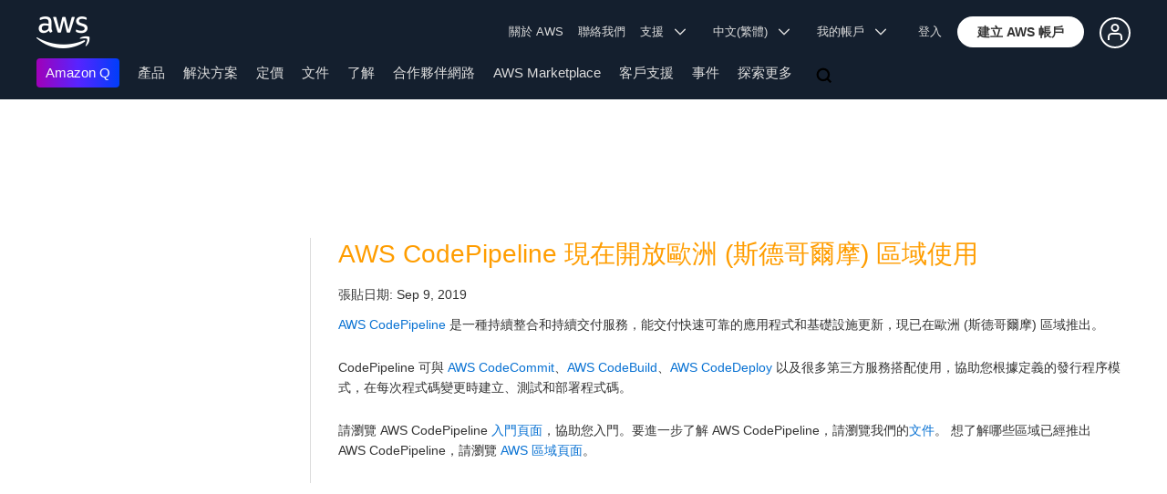

--- FILE ---
content_type: text/html;charset=UTF-8
request_url: https://amazonwebservicesinc.tt.omtrdc.net/m2/amazonwebservicesinc/ubox/raw?mboxPC=1763463523878-691402&mboxSession=1763463523863-936980&uniq=1763463523979-118170
body_size: -360
content:
{"url":"/zh_TW/dm/awsm/infrastructure/sign-in-up/sign-up-sign-in","campaignId":"243839","environmentId":"350","userPCId":"1763463523878-691402.44_0"}

--- FILE ---
content_type: text/html;charset=UTF-8
request_url: https://amazonwebservicesinc.tt.omtrdc.net/m2/amazonwebservicesinc/ubox/raw?mboxPC=1763463523878-691402&mboxSession=1763463523863-936980&uniq=1763463524020-300171
body_size: -358
content:
{"url":"/zh_TW/dm/awsm/infrastructure/sign-in-up/footer_cta-sign_up","campaignId":"300358","environmentId":"350","userPCId":"1763463523878-691402.44_0"}

--- FILE ---
content_type: text/css
request_url: https://a0.awsstatic.com/main/css/2.0.1/style.css
body_size: 58736
content:
@charset "UTF-8";*,:after,:before{box-sizing:border-box}article,aside,details,figcaption,figure,footer,header,hgroup,main,nav,section,summary{display:block}audio,canvas,video{display:inline-block}audio:not([controls]){display:none;height:0}[hidden]{display:none}html{font-family:Arial,sans-serif;-webkit-text-size-adjust:100%;-ms-text-size-adjust:100%;font-size:14px}body{margin:0;position:relative}a:focus{outline:thin dotted}a:active,a:hover{outline:0}img{border:0;height:auto;width:auto}svg:not(:root){overflow:hidden}hr{background-color:transparent;border:0;border-top:1px solid #ddd;display:block;height:1px;line-height:1.6em;margin:0 0 30px}hr.mid-pad{margin:15px 0}figure{margin:0}div,input{direction:ltr}.row{margin:0 auto;max-width:100%}.row,.site-classified .row{width:1200px}.row .row,.row .row .row{margin:0 -10px;max-width:none;min-width:0;width:auto}@media (min-width:769px){.row .row .row.aws-wide-gutter,.row .row.aws-wide-gutter{margin-left:-30px;margin-right:-30px}}.row.constrict .column,.row.constrict .columns{padding:0}.row .row.constrict{margin:0}.column,.columns{float:left;min-height:2px;padding:0 10px;position:relative}.aws-wide-gutter>.column,.aws-wide-gutter>.columns{padding-left:30px;padding-right:30px}.column.centered,.columns.centered{float:none;margin:0 auto}[class*=column]+[class*=column]:last-child{float:right}[class*=column]+[class*=column].end{float:left}[class*=column]+[class*=column]:last-child.column-divider-right,[class*=column]+[class*=column]:last-child.parbase,[class*=column]+[class*=column]:last-child.parsys{float:none}.one,.row .one{width:8.33333%}.row .two,.two{width:16.66667%}.row .three,.three{width:25%}.four,.row .four{width:33.33333%}.five,.row .five{width:41.66667%}.row .six,.six{width:50%}.row .seven,.seven{width:58.33333%}.eight,.row .eight{width:66.66667%}.nine,.row .nine{width:75%}.row .ten,.ten{width:83.33333%}.eleven,.row .eleven{width:91.66667%}.row .twelve,.twelve{width:100%}.row .offset-by-one{margin-left:8.33333%}.row .offset-by-two{margin-left:16.66667%}.row .offset-by-three{margin-left:25%}.row .offset-by-four{margin-left:33.33333%}.row .offset-by-five{margin-left:41.66667%}.row .offset-by-six{margin-left:50%}.row .offset-by-seven{margin-left:58.33333%}.row .offset-by-eight{margin-left:66.66667%}.row .offset-by-nine{margin-left:75%}.row .offset-by-ten{margin-left:83.33333%}.push-two{left:16.66667%}.pull-two{right:16.66667%}.push-three{left:25%}.pull-three{right:25%}.push-four{left:33.33333%}.pull-four{right:33.33333%}.push-five{left:41.66667%}.pull-five{right:41.66667%}.push-six{left:50%}.pull-six{right:50%}.push-seven{left:58.33333%}.pull-seven{right:58.33333%}.push-eight{left:66.66667%}.pull-eight{right:66.66667%}.push-nine{left:75%}.pull-nine{right:75%}.push-ten{left:83.33333%}.pull-ten{right:83.33333%}embed,img,object{height:auto;max-width:100%}embed,object{height:100%}img{-ms-interpolation-mode:bicubic}#map_canvas img,.map_canvas img{max-width:none!important}.row{*zoom:1}.row:after,.row:before{content:" ";display:table}.row:after{clear:both}@font-face{font-family:aws-icon-font;font-style:normal;font-weight:400;src:url(../../fonts/aws-icon-font/aws-icon-font.eot?v=1.0);src:url(../../fonts/aws-icon-font/aws-icon-font.eot?#iefix&v=1.0) format("embedded-opentype"),url(../../fonts/aws-icon-font/aws-icon-font.woff?v=1.0) format("woff"),url(../../fonts/aws-icon-font/aws-icon-font.ttf?v=1.0) format("truetype")}[class*=aws-icon-font]:before{display:inline-block;font-family:aws-icon-font;font-style:normal;font-weight:400;line-height:1;margin-top:-2px;padding:0 8px 0 0;vertical-align:middle;speak:none;text-decoration:inherit;text-rendering:auto;text-transform:none;-webkit-font-smoothing:antialiased;-moz-osx-font-smoothing:grayscale}.aws-icon-font-cube:before{content:"\f101"}@font-face{font-family:AmazonEmberLight;font-style:normal;font-weight:400;src:url(../../fonts/amazon-ember/AmazonEmber_Lt.woff2) format("woff2"),url(../../fonts/amazon-ember/AmazonEmber_Lt.woff) format("woff")}@font-face{font-family:AmazonEmber;font-style:normal;font-weight:400;src:url(../../fonts/amazon-ember/AmazonEmber_Rg.woff2) format("woff2"),url(../../fonts/amazon-ember/AmazonEmber_Rg.woff) format("woff")}@font-face{font-family:AmazonEmberBold;font-style:normal;font-weight:400;src:url(../../fonts/amazon-ember/AmazonEmber_Bd.woff2) format("woff2"),url(../../fonts/amazon-ember/AmazonEmber_Bd.woff) format("woff")}@font-face{font-family:AmazonEmberArabicLight;font-style:normal;font-weight:400;src:url(../../fonts/amazon-ember-arabic/AmazonEmberArabic_Lt.woff2) format("woff2"),url(../../fonts/amazon-ember-arabic/AmazonEmberArabic_Lt.woff) format("woff")}@font-face{font-family:AmazonEmberArabic;font-style:normal;font-weight:400;src:url(../../fonts/amazon-ember-arabic/AmazonEmberArabic_Rg.woff2) format("woff2"),url(../../fonts/amazon-ember-arabic/AmazonEmberArabic_Rg.woff) format("woff")}@font-face{font-family:AmazonEmberArabicBold;font-style:normal;font-weight:400;src:url(../../fonts/amazon-ember-arabic/AmazonEmberArabic_Bd.woff2) format("woff2"),url(../../fonts/amazon-ember-arabic/AmazonEmberArabic_Bd.woff) format("woff")}@font-face{font-family:OpenSansLight;font-style:normal;font-weight:400;src:url(../../fonts/open-sans/OpenSans-Light.woff2) format("woff2"),url(../../fonts/open-sans/OpenSans-Light.woff) format("woff")}@font-face{font-family:OpenSans;font-style:normal;font-weight:400;src:url(../../fonts/open-sans/OpenSans-Regular.woff2) format("woff2"),url(../../fonts/open-sans/OpenSans-Regular.woff) format("woff")}@font-face{font-family:OpenSansBold;font-style:normal;font-weight:400;src:url(../../fonts/open-sans/OpenSans-Bold.woff2) format("woff2"),url(../../fonts/open-sans/OpenSans-Bold.woff) format("woff")}@font-face{font-family:PromptLight;font-style:normal;font-weight:400;src:url(../../fonts/prompt/Prompt-Light.woff2) format("woff2"),url(../../fonts/prompt/Prompt-Light.woff) format("woff")}@font-face{font-family:Prompt;font-style:normal;font-weight:400;src:url(../../fonts/prompt/Prompt-Regular.woff2) format("woff2"),url(../../fonts/prompt/Prompt-Regular.woff) format("woff")}@font-face{font-family:PromptBold;font-style:normal;font-weight:400;src:url(../../fonts/prompt/Prompt-Bold.woff2) format("woff2"),url(../../fonts/prompt/Prompt-Bold.woff) format("woff")}body{color:#333;font-family:Arial,sans-serif;font-size:1em;line-height:1.6em}.aws-ember body{font-family:AmazonEmber,Helvetica Neue,Helvetica,Arial,sans-serif}.aws-lng-zh_CN body{font-family:Helvetica,Arial,Microsoft Yahei,微软雅黑,STXihei,华文细黑,sans-serif}.aws-lng-ja_JP body{font-family:ヒラギノ角ゴ Pro W3,Hiragino Kaku Gothic Pro,Osaka,メイリオ,Meiryo,ＭＳ Ｐゴシック,MS PGothic,sans-serif}.aws-lng-ko_KR body{font-family:Malgun Gothic,sans-serif}.aws-lng-zh_TW body{font-family:Helvetica,Arial,Microsoft Yahei,SimSun,STXihei,sans-serif}.aws-lng-vi_VN body{font-family:Arial,sans-serif}.aws-open-sans body{font-family:OpenSans,Helvetica,Arial,sans-serif}.aws-lng-th_TH body{font-family:Arial,sans-serif}.aws-prompt body{font-family:Prompt,Helvetica,Arial,sans-serif}.aws-lng-ar_SA body{font-family:Arial,sans-serif}.aws-ember-arabic body{font-family:AmazonEmberArabic,Helvetica,Arial,sans-serif}a{color:#0972d3;text-decoration:none}a:visited{color:#033160}a:active,a:hover{color:#033160;text-decoration:underline}a:focus{border-radius:2px;outline-color:#0972d3;outline-offset:2px;outline-style:solid;outline-width:2px}a.link-grey{color:#aaa}h1,h2,h3,h4,h5,h6{color:inherit;line-height:1.3em;margin:0;text-rendering:optimizelegibility}h1.center,h2.center,h3.center,h4.center,h5.center,h6.center{text-align:center}h1,h2,h3,h4,h5,h6{font-family:Arial,sans-serif}.aws-ember h1,.aws-ember h2,.aws-ember h3,.aws-ember h4,.aws-ember h5,.aws-ember h6{font-family:AmazonEmberLight,Helvetica Neue Light,Helvetica Neue,Helvetica,Arial,sans-serif}.aws-lng-zh_CN h1,.aws-lng-zh_CN h2,.aws-lng-zh_CN h3,.aws-lng-zh_CN h4,.aws-lng-zh_CN h5,.aws-lng-zh_CN h6{font-family:Helvetica,Arial,Microsoft Yahei,微软雅黑,STXihei,华文细黑,sans-serif}.aws-lng-ja_JP h1,.aws-lng-ja_JP h2,.aws-lng-ja_JP h3,.aws-lng-ja_JP h4,.aws-lng-ja_JP h5,.aws-lng-ja_JP h6{font-family:ヒラギノ角ゴ Pro W3,Hiragino Kaku Gothic Pro,Osaka,メイリオ,Meiryo,ＭＳ Ｐゴシック,MS PGothic,sans-serif}.aws-lng-ko_KR h1,.aws-lng-ko_KR h2,.aws-lng-ko_KR h3,.aws-lng-ko_KR h4,.aws-lng-ko_KR h5,.aws-lng-ko_KR h6{font-family:Malgun Gothic,sans-serif}.aws-lng-zh_TW h1,.aws-lng-zh_TW h2,.aws-lng-zh_TW h3,.aws-lng-zh_TW h4,.aws-lng-zh_TW h5,.aws-lng-zh_TW h6{font-family:Helvetica,Arial,Microsoft Yahei,SimSun,STXihei,sans-serif}.aws-lng-vi_VN h1,.aws-lng-vi_VN h2,.aws-lng-vi_VN h3,.aws-lng-vi_VN h4,.aws-lng-vi_VN h5,.aws-lng-vi_VN h6{font-family:Arial,sans-serif}.aws-open-sans h1,.aws-open-sans h2,.aws-open-sans h3,.aws-open-sans h4,.aws-open-sans h5,.aws-open-sans h6{font-family:OpenSansLight,Helvetica,Arial,sans-serif}.aws-lng-th_TH h1,.aws-lng-th_TH h2,.aws-lng-th_TH h3,.aws-lng-th_TH h4,.aws-lng-th_TH h5,.aws-lng-th_TH h6{font-family:Arial,sans-serif}.aws-prompt h1,.aws-prompt h2,.aws-prompt h3,.aws-prompt h4,.aws-prompt h5,.aws-prompt h6{font-family:PromptLight,Helvetica,Arial,sans-serif}h1{color:#e47911;font-size:2.4em}h2{font-size:2em}h2,h3{color:#1f3d5c}h3{font-family:Arial,sans-serif;font-size:1.4em}.aws-ember h3{font-family:AmazonEmber,Helvetica Neue,Helvetica,Arial,sans-serif}.aws-lng-zh_CN h3{font-family:Helvetica,Arial,Microsoft Yahei,微软雅黑,STXihei,华文细黑,sans-serif}.aws-lng-ja_JP h3{font-family:ヒラギノ角ゴ Pro W3,Hiragino Kaku Gothic Pro,Osaka,メイリオ,Meiryo,ＭＳ Ｐゴシック,MS PGothic,sans-serif}.aws-lng-ko_KR h3{font-family:Malgun Gothic,sans-serif}.aws-lng-zh_TW h3{font-family:Helvetica,Arial,Microsoft Yahei,SimSun,STXihei,sans-serif}.aws-lng-vi_VN h3{font-family:Arial,sans-serif}.aws-open-sans h3{font-family:OpenSans,Helvetica,Arial,sans-serif}.aws-lng-th_TH h3{font-family:Arial,sans-serif}.aws-prompt h3{font-family:Prompt,Helvetica,Arial,sans-serif}.aws-lng-ar_SA h3{font-family:Arial,sans-serif}.aws-ember-arabic h3{font-family:AmazonEmberArabic,Helvetica,Arial,sans-serif}h4{font-size:1em}h4,h5{color:#333}h5{font-size:.9em}h6{color:#333;font-size:.75em}h4,h5,h6{font-family:Arial,sans-serif;font-style:normal;font-weight:500}.aws-ember h4,.aws-ember h5,.aws-ember h6{font-family:AmazonEmberBold,Helvetica Neue Bold,Helvetica Neue,Helvetica,Arial,sans-serif}.aws-lng-zh_CN h4,.aws-lng-zh_CN h5,.aws-lng-zh_CN h6{font-family:Helvetica,Arial,Microsoft Yahei,微软雅黑,STXihei,华文细黑,sans-serif}.aws-lng-ja_JP h4,.aws-lng-ja_JP h5,.aws-lng-ja_JP h6{font-family:ヒラギノ角ゴ Pro W3,Hiragino Kaku Gothic Pro,Osaka,メイリオ,Meiryo,ＭＳ Ｐゴシック,MS PGothic,sans-serif}.aws-lng-ko_KR h4,.aws-lng-ko_KR h5,.aws-lng-ko_KR h6{font-family:Malgun Gothic,sans-serif}.aws-lng-zh_TW h4,.aws-lng-zh_TW h5,.aws-lng-zh_TW h6{font-family:Helvetica,Arial,Microsoft Yahei Bold,SimSun Bold,STXihei Bold,sans-serif}.aws-lng-vi_VN h4,.aws-lng-vi_VN h5,.aws-lng-vi_VN h6{font-family:Arial,sans-serif}.aws-open-sans h4,.aws-open-sans h5,.aws-open-sans h6{font-family:OpenSansBold,Helvetica,Arial,sans-serif}.aws-lng-th_TH h4,.aws-lng-th_TH h5,.aws-lng-th_TH h6{font-family:Arial,sans-serif}.aws-prompt h4,.aws-prompt h5,.aws-prompt h6{font-family:PromptBold,Helvetica,Arial,sans-serif}.aws-lng-ar_SA h4,.aws-lng-ar_SA h5,.aws-lng-ar_SA h6{font-family:Arial,sans-serif}.aws-ember-arabic h4,.aws-ember-arabic h5,.aws-ember-arabic h6{font-family:AmazonEmberArabicBold,Helvetica,Arial,sans-serif}.aws-lng-ja_JP h4,.aws-lng-ja_JP h5,.aws-lng-ja_JP h6,.aws-lng-ko_KR h4,.aws-lng-ko_KR h5,.aws-lng-ko_KR h6,.aws-lng-ru_RU h4,.aws-lng-ru_RU h5,.aws-lng-ru_RU h6,.aws-lng-zh_CN h4,.aws-lng-zh_CN h5,.aws-lng-zh_CN h6,.aws-lng-zh_TW h4,.aws-lng-zh_TW h5,.aws-lng-zh_TW h6{font-weight:700}h4 small,h5 small,h6 small{color:#aaa}h1,h2,h3{font-weight:300}p{margin:0 0 .8em}small{font-size:.85em}b,strong{font-family:Arial,sans-serif;font-style:normal;font-weight:500}.aws-ember b,.aws-ember strong{font-family:AmazonEmberBold,Helvetica Neue Bold,Helvetica Neue,Helvetica,Arial,sans-serif}.aws-lng-zh_CN b,.aws-lng-zh_CN strong{font-family:Helvetica,Arial,Microsoft Yahei,微软雅黑,STXihei,华文细黑,sans-serif}.aws-lng-ja_JP b,.aws-lng-ja_JP strong{font-family:ヒラギノ角ゴ Pro W3,Hiragino Kaku Gothic Pro,Osaka,メイリオ,Meiryo,ＭＳ Ｐゴシック,MS PGothic,sans-serif}.aws-lng-ko_KR b,.aws-lng-ko_KR strong{font-family:Malgun Gothic,sans-serif}.aws-lng-zh_TW b,.aws-lng-zh_TW strong{font-family:Helvetica,Arial,Microsoft Yahei Bold,SimSun Bold,STXihei Bold,sans-serif}.aws-lng-vi_VN b,.aws-lng-vi_VN strong{font-family:Arial,sans-serif}.aws-open-sans b,.aws-open-sans strong{font-family:OpenSansBold,Helvetica,Arial,sans-serif}.aws-lng-th_TH b,.aws-lng-th_TH strong{font-family:Arial,sans-serif}.aws-prompt b,.aws-prompt strong{font-family:PromptBold,Helvetica,Arial,sans-serif}.aws-lng-ar_SA b,.aws-lng-ar_SA strong{font-family:Arial,sans-serif}.aws-ember-arabic b,.aws-ember-arabic strong{font-family:AmazonEmberArabicBold,Helvetica,Arial,sans-serif}.aws-lng-ja_JP b,.aws-lng-ja_JP strong,.aws-lng-ko_KR b,.aws-lng-ko_KR strong,.aws-lng-ru_RU b,.aws-lng-ru_RU strong,.aws-lng-zh_CN b,.aws-lng-zh_CN strong,.aws-lng-zh_TW b,.aws-lng-zh_TW strong{font-weight:700}abbr[data-original-title],abbr[title]{border-bottom:1px dotted;cursor:help}address{display:block;font-style:normal;line-height:1.6em;margin-bottom:30px}blockquote{border-left:5px solid #f7f7f7;margin:0 0 30px;padding:0 0 0 15px}blockquote p{margin:0}blockquote small{color:#888;display:block;line-height:1.6em}blockquote small:before{content:"— "}blockquote.pull-right{border-left:0;border-right:5px solid #f7f7f7;float:none;padding-left:0;padding-right:15px}blockquote.pull-right p,blockquote.pull-right small{text-align:right}blockquote.pull-right small:before{content:""}blockquote.pull-right small:after{content:" —"}ol,ul{margin:0 0 15px 30px;padding:0}ol ol,ol ul,ul ol,ul ul{margin-bottom:0}ol.inline,ol.unstyled,ul.inline,ul.unstyled{list-style-type:none;margin-left:0}ol.inline>li,ul.inline>li{display:inline-block;padding-left:8px;padding-right:8px}dl{margin-bottom:30px}dd,dt{line-height:1.6em}dt{font-family:Arial,sans-serif;font-style:normal;font-weight:500}.aws-ember dt{font-family:AmazonEmberBold,Helvetica Neue Bold,Helvetica Neue,Helvetica,Arial,sans-serif}.aws-lng-zh_CN dt{font-family:Helvetica,Arial,Microsoft Yahei,微软雅黑,STXihei,华文细黑,sans-serif}.aws-lng-ja_JP dt{font-family:ヒラギノ角ゴ Pro W3,Hiragino Kaku Gothic Pro,Osaka,メイリオ,Meiryo,ＭＳ Ｐゴシック,MS PGothic,sans-serif}.aws-lng-ko_KR dt{font-family:Malgun Gothic,sans-serif}.aws-lng-zh_TW dt{font-family:Helvetica,Arial,Microsoft Yahei Bold,SimSun Bold,STXihei Bold,sans-serif}.aws-lng-vi_VN dt{font-family:Arial,sans-serif}.aws-open-sans dt{font-family:OpenSansBold,Helvetica,Arial,sans-serif}.aws-lng-th_TH dt{font-family:Arial,sans-serif}.aws-prompt dt{font-family:PromptBold,Helvetica,Arial,sans-serif}.aws-lng-ar_SA dt{font-family:Arial,sans-serif}.aws-ember-arabic dt{font-family:AmazonEmberArabicBold,Helvetica,Arial,sans-serif}.aws-lng-ja_JP dt,.aws-lng-ko_KR dt,.aws-lng-ru_RU dt,.aws-lng-zh_CN dt,.aws-lng-zh_TW dt{font-weight:700}dd{margin-left:15px}.dl-horizontal{*zoom:1}.dl-horizontal:after,.dl-horizontal:before{content:"";display:table;line-height:0}.dl-horizontal:after{clear:both}.dl-horizontal dt{clear:left;float:left;overflow:hidden;text-align:right;text-overflow:ellipsis;white-space:nowrap;width:22%}.dl-horizontal dd{margin-left:24%}code,kbd,pre,samp{font-family:Arial,sans-serif;font-size:inherit}.aws-ember code,.aws-ember kbd,.aws-ember pre,.aws-ember samp{font-family:Consolas,Andale Mono WT,Andale Mono,Lucida Console,Lucida Sans Typewriter,DejaVu Sans Mono,Bitstream Vera Sans Mono,Liberation Mono,Nimbus Mono L,Monaco,Courier New,Courier,monospace}code{color:#b12704;padding:4px 4px 2.6666666667px;white-space:nowrap}code,pre{background-color:#f7f7f7;border:1px solid #ddd}pre{display:block;font-size:1em;line-height:1.6em;margin:0 0 30px;padding:15px;word-break:break-all;word-wrap:break-word;white-space:pre;white-space:pre-wrap}sub,sup{font-size:75%;line-height:0;position:relative;vertical-align:baseline}sup{top:-.5em}sub{bottom:-.25em}dfn{font-style:italic}mark{background:#ff0;color:#000}q{quotes:"“" "”" "‘" "’"}hgroup h4{color:#111;font-weight:300}.txt-red{color:#b12704}.txt-orange{color:#e47911}.txt-blue{color:#007eb9}.txt-green{color:#090}.txt-lGrey{color:#aaa}@media only screen and (max-width:768px){.centered-small{text-align:center!important}}.dark-bg-copy,.dark-bg-copy *,.dark-bg-copy a{color:#fff!important}.dark-bg-copy a{text-decoration:none}.dark-bg-copy a .alt-link{color:#033160!important}.dark-bg-copy a .alt-link:hover{text-decoration:underline}.dark-bg-copy a:visited{color:#fff!important}.dark-bg-copy a:active,.dark-bg-copy a:hover{color:#033160;text-decoration:underline}form{margin:0 0 20px}.row form .row{margin:0 -6px}.row form .row .column,.row form .row .columns{padding:0 6px}.row form .row.constrict{margin:0}.row form .row.constrict .column,.row form .row.constrict .columns{padding:0}label{color:#4d4d4d;cursor:pointer;display:block;font-size:14px;margin-bottom:3px}label a{font-weight:400}label.right{float:none;text-align:right}label.inline{line-height:32px;margin:0 0 12px}.postfix,.prefix{display:block;height:32px;line-height:31px;padding-bottom:0;padding-top:0;position:relative;text-align:center;width:100%;z-index:2}a.button.postfix,a.button.prefix{padding-left:0;padding-right:0;text-align:center}span.postfix,span.prefix{background:#f2f2f2;border:1px solid #ddd}.prefix{left:2px;-moz-border-radius-topleft:2px;-webkit-border-top-left-radius:2px;border-top-left-radius:2px;-moz-border-radius-bottomleft:2px;-webkit-border-bottom-left-radius:2px;border-bottom-left-radius:2px;overflow:hidden}.postfix{right:2px;-moz-border-radius-topright:2px;-webkit-border-top-right-radius:2px;border-top-right-radius:2px;-moz-border-radius-bottomright:2px;-webkit-border-bottom-right-radius:2px;border-bottom-right-radius:2px}select{height:auto}input[type=date],input[type=datetime],input[type=email],input[type=number],input[type=password],input[type=search],input[type=tel],input[type=text],input[type=time],input[type=url],select,textarea{background-color:#fff;border:1px solid #ddd;border-radius:3px;box-shadow:inset 0 1px 2px rgba(0,0,0,.1);color:rgba(0,0,0,.75);display:block;font-family:inherit;font-size:14px;margin:0 0 12px;padding:6px;transition:all .15s linear}input[type=date],input[type=datetime],input[type=email],input[type=number],input[type=password],input[type=search],input[type=tel],input[type=text],input[type=time],input[type=url],textarea{height:32px;width:100%}input[type=date].oversize,input[type=datetime].oversize,input[type=email].oversize,input[type=number].oversize,input[type=password].oversize,input[type=search].oversize,input[type=tel].oversize,input[type=text].oversize,input[type=time].oversize,input[type=url].oversize,textarea.oversize{font-size:17px;padding:4px 6px}input[type=date]:focus,input[type=datetime]:focus,input[type=email]:focus,input[type=number]:focus,input[type=password]:focus,input[type=search]:focus,input[type=tel]:focus,input[type=text]:focus,input[type=time]:focus,input[type=url]:focus,textarea:focus{background:#fafafa;border-color:#b3b3b3}input[type=date][disabled],input[type=datetime][disabled],input[type=email][disabled],input[type=number][disabled],input[type=password][disabled],input[type=search][disabled],input[type=tel][disabled],input[type=text][disabled],input[type=time][disabled],input[type=url][disabled],textarea[disabled]{background-color:#ddd}textarea{height:auto}select{width:100%}fieldset{border:0;margin:0;padding:0}fieldset legend{background:#fff;font-family:Arial,sans-serif;font-style:normal;font-weight:500;margin:0 0 0 -3px;padding:0 3px}.aws-ember fieldset legend{font-family:AmazonEmberBold,Helvetica Neue Bold,Helvetica Neue,Helvetica,Arial,sans-serif}.aws-lng-zh_CN fieldset legend{font-family:Helvetica,Arial,Microsoft Yahei,微软雅黑,STXihei,华文细黑,sans-serif}.aws-lng-ja_JP fieldset legend{font-family:ヒラギノ角ゴ Pro W3,Hiragino Kaku Gothic Pro,Osaka,メイリオ,Meiryo,ＭＳ Ｐゴシック,MS PGothic,sans-serif}.aws-lng-ko_KR fieldset legend{font-family:Malgun Gothic,sans-serif}.aws-lng-zh_TW fieldset legend{font-family:Helvetica,Arial,Microsoft Yahei Bold,SimSun Bold,STXihei Bold,sans-serif}.aws-lng-vi_VN fieldset legend{font-family:Arial,sans-serif}.aws-open-sans fieldset legend{font-family:OpenSansBold,Helvetica,Arial,sans-serif}.aws-lng-th_TH fieldset legend{font-family:Arial,sans-serif}.aws-prompt fieldset legend{font-family:PromptBold,Helvetica,Arial,sans-serif}.aws-lng-ar_SA fieldset legend{font-family:Arial,sans-serif}.aws-ember-arabic fieldset legend{font-family:AmazonEmberArabicBold,Helvetica,Arial,sans-serif}.aws-lng-ja_JP fieldset legend,.aws-lng-ko_KR fieldset legend,.aws-lng-ru_RU fieldset legend,.aws-lng-zh_CN fieldset legend,.aws-lng-zh_TW fieldset legend{font-weight:700}.error input,.error input:focus,.error textarea,.error textarea:focus,input.error,input.error:focus,textarea.error,textarea.error:focus{background-color:rgba(198,15,19,.1);border-color:#c60f13}.error input:focus,.error textarea:focus,input.error:focus,textarea.error:focus{outline-color:#f5797c}.error label,label.error{color:#c60f13}.error small,small.error{background:#c60f13;color:#fff;display:block;font-size:12px;font-style:normal;font-weight:500;margin-bottom:12px;margin-top:-13px;padding:6px 4px;-moz-border-radius-bottomleft:2px;-webkit-border-bottom-left-radius:2px;border-bottom-left-radius:2px;-moz-border-radius-bottomright:2px;-webkit-border-bottom-right-radius:2px;border-bottom-right-radius:2px;font-family:Arial,sans-serif}.aws-ember .error small,.aws-ember small.error{font-family:AmazonEmberBold,Helvetica Neue Bold,Helvetica Neue,Helvetica,Arial,sans-serif}.aws-lng-zh_CN .error small,.aws-lng-zh_CN small.error{font-family:Helvetica,Arial,Microsoft Yahei,微软雅黑,STXihei,华文细黑,sans-serif}.aws-lng-ja_JP .error small,.aws-lng-ja_JP small.error{font-family:ヒラギノ角ゴ Pro W3,Hiragino Kaku Gothic Pro,Osaka,メイリオ,Meiryo,ＭＳ Ｐゴシック,MS PGothic,sans-serif}.aws-lng-ko_KR .error small,.aws-lng-ko_KR small.error{font-family:Malgun Gothic,sans-serif}.aws-lng-zh_TW .error small,.aws-lng-zh_TW small.error{font-family:Helvetica,Arial,Microsoft Yahei Bold,SimSun Bold,STXihei Bold,sans-serif}.aws-lng-vi_VN .error small,.aws-lng-vi_VN small.error{font-family:Arial,sans-serif}.aws-open-sans .error small,.aws-open-sans small.error{font-family:OpenSansBold,Helvetica,Arial,sans-serif}.aws-lng-th_TH .error small,.aws-lng-th_TH small.error{font-family:Arial,sans-serif}.aws-prompt .error small,.aws-prompt small.error{font-family:PromptBold,Helvetica,Arial,sans-serif}.aws-lng-ar_SA .error small,.aws-lng-ar_SA small.error{font-family:Arial,sans-serif}.aws-ember-arabic .error small,.aws-ember-arabic small.error{font-family:AmazonEmberArabicBold,Helvetica,Arial,sans-serif}.aws-lng-ja_JP .error small,.aws-lng-ja_JP small.error,.aws-lng-ko_KR .error small,.aws-lng-ko_KR small.error,.aws-lng-ru_RU .error small,.aws-lng-ru_RU small.error,.aws-lng-zh_CN .error small,.aws-lng-zh_CN small.error,.aws-lng-zh_TW .error small,.aws-lng-zh_TW small.error{font-weight:700}form.custom span.custom.checkbox:before{top:0}form.custom span.custom.radio.checked:before{position:relative}.form_row_description{color:#888;font-size:.86em;font-style:italic}.form_row_description.radio,.form_row_description.textarea{margin-top:7px}.aws-form-user-info{opacity:0;position:absolute;right:999em}.dropdown .form_row_description{margin-top:-8px}.help-block{color:#333;display:block;margin-bottom:10px}.help-inline{color:#333;display:inline-block;*display:inline;vertical-align:middle;*zoom:1}.aws-form-wrapper{position:relative}.aws-form,.aws-form-response{-webkit-transition:all .175s ease-in 0s;transition:all .175s ease-in 0s}.aws-form{z-index:2}.aws-form .aws-radio-button label{font-size:1em}.aws-form-disabled{-ms-filter:"progid:DXImageTransform.Microsoft.Alpha(Opacity=" 60 ")";filter:alpha(opacity=60);opacity:.6}.aws-form-response{bottom:0;-ms-filter:"progid:DXImageTransform.Microsoft.Alpha(Opacity=" 0 ")";filter:alpha(opacity=0);left:0;opacity:0;position:absolute;right:0;top:0;z-index:-1}.aws-form-response-wrapper{left:0;position:absolute;right:0;top:50%;-webkit-transform:translateY(-50%);-ms-transform:translateY(-50%);transform:translateY(-50%)}.aws-form-wrapper.aws-form-success .aws-form{-ms-filter:"progid:DXImageTransform.Microsoft.Alpha(Opacity=" 0 ")";filter:alpha(opacity=0);opacity:0}.aws-form-wrapper.aws-form-success .aws-form-response{-ms-filter:"progid:DXImageTransform.Microsoft.Alpha(Opacity=" 100 ")";filter:alpha(opacity=100);opacity:1;-webkit-transition-delay:.185s;transition-delay:.185s;z-index:2}.aws-form-user-consent{display:flex;padding-bottom:15px}.aws-form-user-consent input[type=checkbox]{align-self:start;flex:0 0 auto;margin:5px 5px 0}table{background-color:transparent;border-collapse:collapse;border-spacing:0}table th{font-family:Arial,sans-serif;font-style:normal;font-weight:500}.aws-ember table th{font-family:AmazonEmberBold,Helvetica Neue Bold,Helvetica Neue,Helvetica,Arial,sans-serif}.aws-lng-zh_CN table th{font-family:Helvetica,Arial,Microsoft Yahei,微软雅黑,STXihei,华文细黑,sans-serif}.aws-lng-ja_JP table th{font-family:ヒラギノ角ゴ Pro W3,Hiragino Kaku Gothic Pro,Osaka,メイリオ,Meiryo,ＭＳ Ｐゴシック,MS PGothic,sans-serif}.aws-lng-ko_KR table th{font-family:Malgun Gothic,sans-serif}.aws-lng-zh_TW table th{font-family:Helvetica,Arial,Microsoft Yahei Bold,SimSun Bold,STXihei Bold,sans-serif}.aws-lng-vi_VN table th{font-family:Arial,sans-serif}.aws-open-sans table th{font-family:OpenSansBold,Helvetica,Arial,sans-serif}.aws-lng-th_TH table th{font-family:Arial,sans-serif}.aws-prompt table th{font-family:PromptBold,Helvetica,Arial,sans-serif}.aws-lng-ar_SA table th{font-family:Arial,sans-serif}.aws-ember-arabic table th{font-family:AmazonEmberArabicBold,Helvetica,Arial,sans-serif}.aws-lng-ja_JP table th,.aws-lng-ko_KR table th,.aws-lng-ru_RU table th,.aws-lng-zh_CN table th,.aws-lng-zh_TW table th{font-weight:700}.table{margin-bottom:30px;width:100%}.table td,.table th{border-top:1px solid #ddd;line-height:1.6em;padding:12px;text-align:left;vertical-align:top;word-break:hyphenate}.table thead th{vertical-align:bottom}.table tbody+tbody{border-top:2px solid #ddd}.table caption+thead tr:first-child td,.table caption+thead tr:first-child th,.table colgroup+thead tr:first-child td,.table colgroup+thead tr:first-child th,.table thead:first-child tr:first-child td,.table thead:first-child tr:first-child th{border-top:0}.table .table{background-color:#fff}.table.tablet .footable-row-detail{display:none!important}.table-condensed td,.table-condensed th{padding:5.333336px 8px}.table-bordered{border:1px solid #ddd;border-collapse:separate;*border-collapse:collapse;border-left:0}.table-bordered td,.table-bordered th{border-left:1px solid #ddd}.table-bordered caption+tbody tr:first-child td,.table-bordered caption+tbody tr:first-child th,.table-bordered caption+thead tr:first-child th,.table-bordered colgroup+tbody tr:first-child td,.table-bordered colgroup+tbody tr:first-child th,.table-bordered colgroup+thead tr:first-child th,.table-bordered tbody:first-child tr:first-child td,.table-bordered tbody:first-child tr:first-child th,.table-bordered thead:first-child tr:first-child th{border-top:0}.table-striped tbody>tr:nth-child(odd)>td,.table-striped tbody>tr:nth-child(odd)>th{background-color:#f7f7f7}.table td.one,.table th.one{display:table-cell;float:none;margin-left:0;width:8.33333%}.table td.two,.table th.two{display:table-cell;float:none;margin-left:0;width:16.66667%}.table td.three,.table th.three{display:table-cell;float:none;margin-left:0;width:25%}.table td.four,.table th.four{display:table-cell;float:none;margin-left:0;width:33.33333%}.table td.five,.table th.five{display:table-cell;float:none;margin-left:0;width:41.66667%}.table td.six,.table th.six{display:table-cell;float:none;margin-left:0;width:50%}.table td.seven,.table th.seven{display:table-cell;float:none;margin-left:0;width:58.33333%}.table td.eight,.table th.eight{display:table-cell;float:none;margin-left:0;width:66.66667%}.table td.nine,.table th.nine{display:table-cell;float:none;margin-left:0;width:75%}.table td.ten,.table th.ten{display:table-cell;float:none;margin-left:0;width:83.33333%}.table td.eleven,.table th.eleven{display:table-cell;float:none;margin-left:0;width:91.66667%}.table td.twelve,.table th.twelve{display:table-cell;float:none;margin-left:0;width:100%}.enhanced td,.enhanced th{display:none}.enhanced td.essential,.enhanced th.essential{display:table-cell}.footable-row-detail{background:#f7f7f7}.phone td,.phone th{vertical-align:middle}.phone td{cursor:pointer}.phone .footable-cell-detail,.phone .table-serviceClass{cursor:default}.phone .expand{background:url(../../images/plus.png) no-repeat 5px;padding-left:40px}.phone .footable-detail-show .expand{background:url(../../images/minus.png) no-repeat 5px}.button,a.button{background-color:#d8dde6;background-image:linear-gradient(#f7f8fa,#e7e9ec);border-color:#bcc1c8 #bababa #adb2bb;border-radius:3px;border-style:solid;border-width:1px;box-shadow:inset 0 1px 0 hsla(0,0%,100%,.6);color:#333;cursor:pointer;display:inline-block;font-family:Arial,sans-serif;font-size:1em;line-height:1.6em;margin:0;max-width:100%;outline:0;padding:2.6666666667px 16px;text-align:center;text-decoration:none!important;vertical-align:middle}.aws-ember .button,.aws-ember a.button{font-family:AmazonEmber,Helvetica Neue,Helvetica,Arial,sans-serif}.aws-lng-zh_CN .button,.aws-lng-zh_CN a.button{font-family:Helvetica,Arial,Microsoft Yahei,微软雅黑,STXihei,华文细黑,sans-serif}.aws-lng-ja_JP .button,.aws-lng-ja_JP a.button{font-family:ヒラギノ角ゴ Pro W3,Hiragino Kaku Gothic Pro,Osaka,メイリオ,Meiryo,ＭＳ Ｐゴシック,MS PGothic,sans-serif}.aws-lng-ko_KR .button,.aws-lng-ko_KR a.button{font-family:Malgun Gothic,sans-serif}.aws-lng-zh_TW .button,.aws-lng-zh_TW a.button{font-family:Helvetica,Arial,Microsoft Yahei,SimSun,STXihei,sans-serif}.aws-lng-vi_VN .button,.aws-lng-vi_VN a.button{font-family:Arial,sans-serif}.aws-open-sans .button,.aws-open-sans a.button{font-family:OpenSans,Helvetica,Arial,sans-serif}.aws-lng-th_TH .button,.aws-lng-th_TH a.button{font-family:Arial,sans-serif}.aws-prompt .button,.aws-prompt a.button{font-family:Prompt,Helvetica,Arial,sans-serif}.aws-lng-ar_SA .button,.aws-lng-ar_SA a.button{font-family:Arial,sans-serif}.aws-ember-arabic .button,.aws-ember-arabic a.button{font-family:AmazonEmberArabic,Helvetica,Arial,sans-serif}.button.hover,.button:hover,a.button.hover,a.button:hover{background-image:linear-gradient(#e7eaf0,#d9dce1);border-color:#aeb4bd #adadad #9fa5af}.button.active,.button:active,a.button.active,a.button:active{background-color:#e7e9ec;background-image:none;border-color:#adb2bb #bababa #bababa;box-shadow:inset 0 1px 3px rgba(0,0,0,.2);filter:none}.button:focus,a.button:focus{border-color:#e47911;box-shadow:0 0 3px rgba(228,121,17,.5);outline:none}.button.btn-gold,a.button.btn-gold{background:#eeba37;background-image:linear-gradient(#fee6b0,#eeba37);border-color:#be952c #a68226 #9b7924;color:#333!important}.button.btn-gold.hover,.button.btn-gold:hover,a.button.btn-gold.hover,a.button.btn-gold:hover{background-color:#eeba37;background-image:linear-gradient(#fede97,#ecb21f);border-color:#a98527 #917221 #86691f}.button.btn-gold.active,.button.btn-gold:active,a.button.btn-gold.active,a.button.btn-gold:active{background-color:#eeba37;background-image:none;border-color:#9b7924 #a68226 #a68226;box-shadow:inset 0 1px 3px rgba(0,0,0,.2)}.button[class*=aws-btn-bordered],a.button[class*=aws-btn-bordered]{background-color:transparent;background-image:none;border:2px solid #444;border-radius:3.999px;box-shadow:none;color:#444;font-size:1em;padding:6px 16px;text-transform:uppercase}.button[class*=aws-btn-bordered]:hover,a.button[class*=aws-btn-bordered]:hover{color:#fff}.button[class*=aws-btn-bordered].aws-btn-bordered-orange,a.button[class*=aws-btn-bordered].aws-btn-bordered-orange{border-color:#ff9d00;color:#ff9d00}.button[class*=aws-btn-bordered].aws-btn-bordered-orange:hover,a.button[class*=aws-btn-bordered].aws-btn-bordered-orange:hover{background-color:#ff9d00;color:#fff}.button[class*=aws-btn-bordered].aws-btn-bordered-blue,a.button[class*=aws-btn-bordered].aws-btn-bordered-blue{border-color:#527fff;color:#527fff}.button[class*=aws-btn-bordered].aws-btn-bordered-blue:hover,a.button[class*=aws-btn-bordered].aws-btn-bordered-blue:hover{background-color:#527fff;color:#fff}.button[class*=aws-btn-bordered].aws-btn-bordered-seafoam,a.button[class*=aws-btn-bordered].aws-btn-bordered-seafoam{border-color:#07c284;color:#07c284}.button[class*=aws-btn-bordered].aws-btn-bordered-seafoam:hover,a.button[class*=aws-btn-bordered].aws-btn-bordered-seafoam:hover{background-color:#07c284;color:#fff}.button[class*=aws-btn-bordered].aws-btn-bordered-red,a.button[class*=aws-btn-bordered].aws-btn-bordered-red{border-color:#ff5757;color:#ff5757}.button[class*=aws-btn-bordered].aws-btn-bordered-red:hover,a.button[class*=aws-btn-bordered].aws-btn-bordered-red:hover{background-color:#ff5757;color:#fff}.button[class*=aws-btn-bordered].aws-btn-bordered-purple,a.button[class*=aws-btn-bordered].aws-btn-bordered-purple{border-color:#a166ff;color:#a166ff}.button[class*=aws-btn-bordered].aws-btn-bordered-purple:hover,a.button[class*=aws-btn-bordered].aws-btn-bordered-purple:hover{background-color:#a166ff;color:#fff}.button[class*=aws-btn-bordered].aws-btn-bordered-dark-grey,a.button[class*=aws-btn-bordered].aws-btn-bordered-dark-grey{border-color:#444;color:#444}.button[class*=aws-btn-bordered].aws-btn-bordered-dark-grey:hover,a.button[class*=aws-btn-bordered].aws-btn-bordered-dark-grey:hover{background-color:#444;color:#fff}.button[class*=aws-btn-bordered].aws-btn-bordered-white,a.button[class*=aws-btn-bordered].aws-btn-bordered-white{border-color:#fff;color:#fff}.button[class*=aws-btn-bordered].aws-btn-bordered-white:hover,a.button[class*=aws-btn-bordered].aws-btn-bordered-white:hover{background-color:#fff;color:#444}.button.btn-orange,a.button.btn-orange{background:#ed9220;background-image:linear-gradient(#ffbe5d,#ed9220);border-color:#be751a #a56616 #9a5f15}.button.btn-orange.hover,.button.btn-orange:hover,a.button.btn-orange.hover,a.button.btn-orange:hover{background-color:#f09c2a;background-image:linear-gradient(#ffb443,#e18512)}.button.btn-orange.active,.button.btn-orange:active,a.button.btn-orange.active,a.button.btn-orange:active{background-color:#ed9220;background-image:none;box-shadow:inset 0 1px 3px rgba(0,0,0,.2)}.button.btn-yellow,a.button.btn-yellow{background:#e1e1b4;background-image:linear-gradient(#f6f6c8,#cdcda1);border-color:#a4a481 #8f8f70 #858569}.button.btn-yellow.hover,.button.btn-yellow:hover,a.button.btn-yellow.hover,a.button.btn-yellow:hover{background:#dbdba1;background-image:linear-gradient(#f2f2b2,#c4c490)}.button.btn-yellow.active,.button.btn-yellow:active,a.button.btn-yellow.active,a.button.btn-yellow:active{background-color:#cdcda1;background-image:none;box-shadow:inset 0 1px 3px rgba(0,0,0,.2)}.button.btn-black,a.button.btn-black{background:#5b626a;background-image:linear-gradient(#72787f,#444c55);border-color:#3d444c #2f353b #2c3137;color:#fff}.button.btn-black.hover,.button.btn-black:hover,a.button.btn-black.hover,a.button.btn-black:hover{background:#4f555c;background-image:linear-gradient(#666b72,#393f47)}.button.btn-black.active,.button.btn-black:active,a.button.btn-black.active,a.button.btn-black:active{background-color:#444c55;background-image:none;box-shadow:inset 0 1px 3px rgba(0,0,0,.5)}.button.btn-flat-grey,a.button.btn-flat-grey{background:#e7e7e7;background-image:none;border:none}.button.btn-flat-grey.hover,.button.btn-flat-grey:hover,a.button.btn-flat-grey.hover,a.button.btn-flat-grey:hover{background:#d7d7d7;background-image:none}.button.btn-flat-grey.active,.button.btn-flat-grey:active,a.button.btn-flat-grey.active,a.button.btn-flat-grey:active{background-color:#444c55;background-image:none;box-shadow:none}.button.btn-disabled,.button[disabled],a.button.btn-disabled,a.button[disabled]{background-image:none!important;background:#f7f8fa!important;border-color:#b7b7b7!important;box-shadow:none!important;color:#b7b7b7!important;cursor:default!important;filter:none!important}.button.btn-disabled.active,.button.btn-disabled:active,.button[disabled].active,.button[disabled]:active,a.button.btn-disabled.active,a.button.btn-disabled:active,a.button[disabled].active,a.button[disabled]:active{box-shadow:none!important}.button.btn-gold-disabled,.button.btn-gold-disabled[disabled],a.button.btn-gold-disabled,a.button.btn-gold-disabled[disabled]{background-color:#fbf6e5!important;background-image:none!important;border-color:#dfd4b9!important;color:#111!important;cursor:default!important;filter:none!important}.button.btn-gold-disabled.active,.button.btn-gold-disabled:active,.button.btn-gold-disabled[disabled].active,.button.btn-gold-disabled[disabled]:active,a.button.btn-gold-disabled.active,a.button.btn-gold-disabled:active,a.button.btn-gold-disabled[disabled].active,a.button.btn-gold-disabled[disabled]:active{box-shadow:none!important}.button.btn-black-disabled,.button.btn-black-disabled[disabled],a.button.btn-black-disabled,a.button.btn-black-disabled[disabled]{background-color:#fbf6e5!important;background-image:none!important;border-color:#dfd4b9!important;color:#111!important;cursor:default!important;filter:none!important}.button.btn-black-disabled.active,.button.btn-black-disabled:active,.button.btn-black-disabled[disabled].active,.button.btn-black-disabled[disabled]:active,a.button.btn-black-disabled.active,a.button.btn-black-disabled:active,a.button.btn-black-disabled[disabled].active,a.button.btn-black-disabled[disabled]:active{box-shadow:none!important}.button.btn-large,a.button.btn-large{border-radius:3.375px;font-size:1.125em;padding:15px 30px}.button.btn-large [class*=" icon-"],.button.btn-large [class^=icon-],a.button.btn-large [class*=" icon-"],a.button.btn-large [class^=icon-]{margin-top:4px}.button.btn-small,a.button.btn-small{border-radius:2.55px;font-size:.85em;padding:3px 15px}.button.btn-small [class*=" icon-"],.button.btn-small [class^=icon-],a.button.btn-small [class*=" icon-"],a.button.btn-small [class^=icon-]{margin-top:0}.button.btn-mini,a.button.btn-mini{border-radius:2.1px;font-size:.7em;padding:0 10.5px}.button.btn-mini [class*=" icon-"],.button.btn-mini [class^=icon-],a.button.btn-mini [class*=" icon-"],a.button.btn-mini [class^=icon-]{margin-top:-1px}.button.btn-large-cta,a.button.btn-large-cta{float:right;font-family:Arial,sans-serif;font-style:normal;font-weight:500;padding-left:30px;padding-right:30px}.aws-ember .button.btn-large-cta,.aws-ember a.button.btn-large-cta{font-family:AmazonEmberBold,Helvetica Neue Bold,Helvetica Neue,Helvetica,Arial,sans-serif}.aws-lng-zh_CN .button.btn-large-cta,.aws-lng-zh_CN a.button.btn-large-cta{font-family:Helvetica,Arial,Microsoft Yahei,微软雅黑,STXihei,华文细黑,sans-serif}.aws-lng-ja_JP .button.btn-large-cta,.aws-lng-ja_JP a.button.btn-large-cta{font-family:ヒラギノ角ゴ Pro W3,Hiragino Kaku Gothic Pro,Osaka,メイリオ,Meiryo,ＭＳ Ｐゴシック,MS PGothic,sans-serif}.aws-lng-ko_KR .button.btn-large-cta,.aws-lng-ko_KR a.button.btn-large-cta{font-family:Malgun Gothic,sans-serif}.aws-lng-zh_TW .button.btn-large-cta,.aws-lng-zh_TW a.button.btn-large-cta{font-family:Helvetica,Arial,Microsoft Yahei Bold,SimSun Bold,STXihei Bold,sans-serif}.aws-lng-vi_VN .button.btn-large-cta,.aws-lng-vi_VN a.button.btn-large-cta{font-family:Arial,sans-serif}.aws-open-sans .button.btn-large-cta,.aws-open-sans a.button.btn-large-cta{font-family:OpenSansBold,Helvetica,Arial,sans-serif}.aws-lng-th_TH .button.btn-large-cta,.aws-lng-th_TH a.button.btn-large-cta{font-family:Arial,sans-serif}.aws-prompt .button.btn-large-cta,.aws-prompt a.button.btn-large-cta{font-family:PromptBold,Helvetica,Arial,sans-serif}.aws-lng-ar_SA .button.btn-large-cta,.aws-lng-ar_SA a.button.btn-large-cta{font-family:Arial,sans-serif}.aws-ember-arabic .button.btn-large-cta,.aws-ember-arabic a.button.btn-large-cta{font-family:AmazonEmberArabicBold,Helvetica,Arial,sans-serif}.aws-lng-ja_JP .button.btn-large-cta,.aws-lng-ja_JP a.button.btn-large-cta,.aws-lng-ko_KR .button.btn-large-cta,.aws-lng-ko_KR a.button.btn-large-cta,.aws-lng-ru_RU .button.btn-large-cta,.aws-lng-ru_RU a.button.btn-large-cta,.aws-lng-zh_CN .button.btn-large-cta,.aws-lng-zh_CN a.button.btn-large-cta,.aws-lng-zh_TW .button.btn-large-cta,.aws-lng-zh_TW a.button.btn-large-cta{font-weight:700}.button.btn-large-cta.btn-offset,a.button.btn-large-cta.btn-offset{margin:8px 0}.aws-btn-centered-wrapper{text-align:center}.btn-block{display:block;padding-left:0;padding-right:0;width:100%}.btn-block+.btn-block{margin-top:8px}input[type=button].btn-block,input[type=reset].btn-block,input[type=submit].btn-block{width:100%}.btn-group+.btn-group{margin-left:8px}.btn-group>.button,.btn-group>.dropdown-menu,.btn-group>.popover{font-size:1em}.btn-group>.button:first-child{-webkit-border-bottom-left-radius:4px;border-bottom-left-radius:4px;-webkit-border-top-left-radius:4px;border-top-left-radius:4px;margin-left:0;-moz-border-radius-bottomleft:4px;-moz-border-radius-topleft:4px}.btn-group>.button:last-child,.btn-group>.dropdown-toggle{-webkit-border-bottom-right-radius:4px;border-bottom-right-radius:4px;-webkit-border-top-right-radius:4px;border-top-right-radius:4px;-moz-border-radius-topright:4px;-moz-border-radius-bottomright:4px}.btn-group>.button.large:first-child{-webkit-border-bottom-left-radius:6px;border-bottom-left-radius:6px;-webkit-border-top-left-radius:6px;border-top-left-radius:6px;margin-left:0;-moz-border-radius-bottomleft:6px;-moz-border-radius-topleft:6px}.btn-group>.button.large:last-child,.btn-group>.large.dropdown-toggle{-webkit-border-bottom-right-radius:6px;border-bottom-right-radius:6px;-webkit-border-top-right-radius:6px;border-top-right-radius:6px;-moz-border-radius-topright:6px;-moz-border-radius-bottomright:6px}.btn-group>.button.active,.btn-group>.button:active,.btn-group>.button:focus,.btn-group>.button:hover{z-index:2}.btn-toolbar{margin-bottom:15px;margin-top:15px}.btn-toolbar>.btn-group+.button,.btn-toolbar>.button+.btn-group,.btn-toolbar>.button+.button{margin-left:6px}.btn-group.open .button.dropdown-toggle{background-color:#e6e6e6}.btn-group-vertical{display:inline-block;*display:inline;*zoom:1}.btn-group-vertical>.button{-webkit-border-radius:0;-moz-border-radius:0;border-radius:0;display:block;float:none;max-width:100%}.btn-group-vertical>.button+.button{margin-left:0;margin-top:-1px}.btn-group-vertical>.button:first-child{-webkit-border-radius:4px 4px 0 0;-moz-border-radius:4px 4px 0 0;border-radius:4px 4px 0 0}.btn-group-vertical>.button:last-child{-webkit-border-radius:0 0 4px 4px;-moz-border-radius:0 0 4px 4px;border-radius:0 0 4px 4px}.btn-group-vertical>.btn-large:first-child{-webkit-border-radius:6px 6px 0 0;-moz-border-radius:6px 6px 0 0;border-radius:6px 6px 0 0}.btn-group-vertical>.btn-large:last-child{-webkit-border-radius:0 0 6px 6px;-moz-border-radius:0 0 6px 6px;border-radius:0 0 6px 6px}button.btn,input[type=submit].button{*padding-bottom:3px;*padding-top:3px}button.btn::-moz-focus-inner,input[type=submit].btn::-moz-focus-inner{border:0;padding:0}button.btn.btn-large,input[type=submit].btn.btn-large{*padding-bottom:7px;*padding-top:7px}button.btn.btn-small,input[type=submit].btn.btn-small{*padding-bottom:3px;*padding-top:3px}button.btn.btn-mini,input[type=submit].btn.btn-mini{*padding-bottom:1px;*padding-top:1px}.btn-link,.btn-link:active,.btn-link[disabled]{background-color:transparent;background-image:none;-webkit-box-shadow:none;-moz-box-shadow:none;box-shadow:none}.btn-link{border-color:transparent;-webkit-border-radius:0;-moz-border-radius:0;border-radius:0;color:#08c;cursor:pointer}.btn-link:hover{background-color:transparent;color:#005580;text-decoration:underline}.btn-link[disabled]:hover{color:#333;text-decoration:none}.btn-group{display:inline-block;*display:inline;font-size:0;*margin-left:.3em;position:relative;vertical-align:middle;white-space:nowrap;*zoom:1}.btn-group:first-child{*margin-left:0}.btn-group+.btn-group{margin-left:5px}.btn-toolbar{font-size:0;margin-bottom:10px;margin-top:10px}.btn-toolbar>.btn-group+.button,.btn-toolbar>.button+.btn-group,.btn-toolbar>.button+.button{margin-left:5px}.btn-group>.button{-webkit-border-radius:0;-moz-border-radius:0;border-radius:0;position:relative}.btn-group>.button+.button{margin-left:-1px}.btn-group>.button,.btn-group>.dropdown-menu,.btn-group>.popover{font-size:14px}.btn-group>.btn-mini{font-size:10.5px}.btn-group>.btn-small{font-size:11.9px}.btn-group>.btn-large{font-size:17.5px}.btn-group>.btn:first-child{-webkit-border-bottom-left-radius:4px;border-bottom-left-radius:4px;-webkit-border-top-left-radius:4px;border-top-left-radius:4px;margin-left:0;-moz-border-radius-bottomleft:4px;-moz-border-radius-topleft:4px}.btn-group>.btn:last-child,.btn-group>.dropdown-toggle{-webkit-border-bottom-right-radius:4px;border-bottom-right-radius:4px;-webkit-border-top-right-radius:4px;border-top-right-radius:4px;-moz-border-radius-topright:4px;-moz-border-radius-bottomright:4px}.btn-group>.btn.large:first-child{-webkit-border-bottom-left-radius:6px;border-bottom-left-radius:6px;-webkit-border-top-left-radius:6px;border-top-left-radius:6px;margin-left:0;-moz-border-radius-bottomleft:6px;-moz-border-radius-topleft:6px}.btn-group>.btn.large:last-child,.btn-group>.large.dropdown-toggle{-webkit-border-bottom-right-radius:6px;border-bottom-right-radius:6px;-webkit-border-top-right-radius:6px;border-top-right-radius:6px;-moz-border-radius-topright:6px;-moz-border-radius-bottomright:6px}.btn-group>.btn.active,.btn-group>.btn:active,.btn-group>.btn:focus,.btn-group>.btn:hover{z-index:2}.btn-group .dropdown-toggle:active,.btn-group.open .dropdown-toggle{outline:0}.btn-group>.button+.dropdown-toggle{-webkit-box-shadow:inset 1px 0 0 hsla(0,0%,100%,.125),inset 0 1px 0 hsla(0,0%,100%,.2),0 1px 2px rgba(0,0,0,.05);-moz-box-shadow:inset 1px 0 0 hsla(0,0%,100%,.125),inset 0 1px 0 hsla(0,0%,100%,.2),0 1px 2px rgba(0,0,0,.05);box-shadow:inset 1px 0 0 hsla(0,0%,100%,.125),inset 0 1px 0 hsla(0,0%,100%,.2),0 1px 2px rgba(0,0,0,.05);*padding-bottom:5px;padding-left:8px;padding-right:8px;*padding-top:5px}.btn-group>.btn-mini+.dropdown-toggle{*padding-bottom:2px;padding-left:5px;padding-right:5px;*padding-top:2px}.btn-group>.btn-small+.dropdown-toggle{*padding-bottom:4px;*padding-top:5px}.btn-group>.btn-large+.dropdown-toggle{*padding-bottom:7px;padding-left:12px;padding-right:12px;*padding-top:7px}.btn-group.open .dropdown-toggle{background-image:none;-webkit-box-shadow:inset 0 2px 4px rgba(0,0,0,.15),0 1px 2px rgba(0,0,0,.05);-moz-box-shadow:inset 0 2px 4px rgba(0,0,0,.15),0 1px 2px rgba(0,0,0,.05);box-shadow:inset 0 2px 4px rgba(0,0,0,.15),0 1px 2px rgba(0,0,0,.05)}.btn-group.open .btn.dropdown-toggle{background-color:#e6e6e6}.btn-group.open .btn-primary.dropdown-toggle{background-color:#04c}.btn-group.open .btn-warning.dropdown-toggle{background-color:#f89406}.btn-group.open .btn-danger.dropdown-toggle{background-color:#bd362f}.btn-group.open .btn-success.dropdown-toggle{background-color:#51a351}.btn-group.open .btn-info.dropdown-toggle{background-color:#2f96b4}.btn-group.open .btn-inverse.dropdown-toggle{background-color:#222}.button .caret{margin-left:0;margin-top:8px}.btn-large .caret,.btn-mini .caret,.btn-small .caret{margin-top:6px}.btn-large .caret{border-left-width:5px;border-right-width:5px;border-top-width:5px}.dropup .btn-large .caret{border-bottom-width:5px}.btn-danger .caret,.btn-info .caret,.btn-inverse .caret,.btn-primary .caret,.btn-success .caret,.btn-warning .caret{border-bottom-color:#fff;border-top-color:#fff}.dropdown,.dropup{position:relative}.dropdown-toggle{*margin-bottom:-3px}.dropdown-toggle:active,.open .dropdown-toggle{outline:0}.caret{border-left:4px solid transparent;border-right:4px solid transparent;border-top:4px solid #000;content:"";display:inline-block;height:0;vertical-align:top;width:0}.dropdown .caret{margin-left:2px;margin-top:8px}.dropdown-menu{-webkit-background-clip:padding-box;-moz-background-clip:padding;background-clip:padding-box;background-color:#fff;border:1px solid #ccc;border:1px solid rgba(0,0,0,.2);*border-bottom-width:2px;-webkit-border-radius:6px;-moz-border-radius:6px;border-radius:6px;*border-right-width:2px;-webkit-box-shadow:0 5px 10px rgba(0,0,0,.2);-moz-box-shadow:0 5px 10px rgba(0,0,0,.2);box-shadow:0 5px 10px rgba(0,0,0,.2);display:none;float:left;left:0;list-style:none;margin:2px 0 0;min-width:160px;padding:5px 0;position:absolute;top:100%;z-index:1000}.dropdown-container{margin-bottom:15px;user-select:none}.dropdown-container label{display:none}.dropdown-container .native-dropdown{left:-9999px;opacity:0;position:absolute}.dropdown-container .dropdown-wrapper{position:relative}.dropdown-container .dropdown-wrapper.inline{display:inline-block}.dropdown-container .button.btn-dropdown{display:block;padding:0;position:relative;text-align:left}.dropdown-container .button.btn-dropdown.dropdown-focus{border-color:#e47911;box-shadow:0 0 8px rgba(228,121,17,.5);outline:none}.dropdown-container .button.btn-dropdown .dropdown-text{-webkit-appearance:none;display:block;line-height:2.1em;outline:none;padding:0 10px}.dropdown-container .button.btn-dropdown .dropdown-text .dropdown-label{margin-right:15px}.dropdown-container .button.btn-dropdown i[class^=icon]{font-size:.66em;margin-top:-5px;position:absolute;right:10px;top:50%}.dropdown-container .button.btn-dropdown i[class^=icon]:before{display:none}.dropdown-container .dropdown-list{background-color:#fff;border:1px solid #ddd;border-radius:3px;box-shadow:0 2px 4px rgba(0,0,0,.13);display:none;overflow-y:scroll;padding:6px 0;position:absolute;top:0;width:100%;z-index:7000}.dropdown-container .dropdown-list ul{list-style-type:none;margin:0;padding:0}.dropdown-container .dropdown-list ul li{border:1px solid #fff;color:#333;cursor:pointer;line-height:2.1em;padding:0 10px}.dropdown-container .dropdown-list ul li.active,.dropdown-container .dropdown-list ul li:hover{background-color:#f7f7f7;border:1px solid #ddd}.dropdown-container .dropdown-list ul li.active{border-bottom-color:#e7e7e7;border-left:1px solid #e47911;border-top-color:#e7e7e7}.dropdown-container .dropdown-opened{display:block}.aws-dropdown-fill-in-blanks{margin-bottom:25px;text-align:center}@media only screen and (min-width:769px){.aws-dropdown-fill-in-blanks{margin-bottom:15px}}.aws-dropdown-fill-in-blanks>label,.aws-form .aws-dropdown-fill-in-blanks>label{display:inline-block;font-family:Arial,sans-serif;font-size:1.7em;font-weight:400!important}.aws-ember .aws-dropdown-fill-in-blanks>label,.aws-ember .aws-form .aws-dropdown-fill-in-blanks>label{font-family:AmazonEmber,Helvetica Neue,Helvetica,Arial,sans-serif}.aws-lng-zh_CN .aws-dropdown-fill-in-blanks>label,.aws-lng-zh_CN .aws-form .aws-dropdown-fill-in-blanks>label{font-family:Helvetica,Arial,Microsoft Yahei,微软雅黑,STXihei,华文细黑,sans-serif}.aws-lng-ja_JP .aws-dropdown-fill-in-blanks>label,.aws-lng-ja_JP .aws-form .aws-dropdown-fill-in-blanks>label{font-family:ヒラギノ角ゴ Pro W3,Hiragino Kaku Gothic Pro,Osaka,メイリオ,Meiryo,ＭＳ Ｐゴシック,MS PGothic,sans-serif}.aws-lng-ko_KR .aws-dropdown-fill-in-blanks>label,.aws-lng-ko_KR .aws-form .aws-dropdown-fill-in-blanks>label{font-family:Malgun Gothic,sans-serif}.aws-lng-zh_TW .aws-dropdown-fill-in-blanks>label,.aws-lng-zh_TW .aws-form .aws-dropdown-fill-in-blanks>label{font-family:Helvetica,Arial,Microsoft Yahei,SimSun,STXihei,sans-serif}.aws-lng-vi_VN .aws-dropdown-fill-in-blanks>label,.aws-lng-vi_VN .aws-form .aws-dropdown-fill-in-blanks>label{font-family:Arial,sans-serif}.aws-open-sans .aws-dropdown-fill-in-blanks>label,.aws-open-sans .aws-form .aws-dropdown-fill-in-blanks>label{font-family:OpenSans,Helvetica,Arial,sans-serif}.aws-lng-th_TH .aws-dropdown-fill-in-blanks>label,.aws-lng-th_TH .aws-form .aws-dropdown-fill-in-blanks>label{font-family:Arial,sans-serif}.aws-prompt .aws-dropdown-fill-in-blanks>label,.aws-prompt .aws-form .aws-dropdown-fill-in-blanks>label{font-family:Prompt,Helvetica,Arial,sans-serif}.aws-lng-ar_SA .aws-dropdown-fill-in-blanks>label,.aws-lng-ar_SA .aws-form .aws-dropdown-fill-in-blanks>label{font-family:Arial,sans-serif}.aws-ember-arabic .aws-dropdown-fill-in-blanks>label,.aws-ember-arabic .aws-form .aws-dropdown-fill-in-blanks>label{font-family:AmazonEmberArabic,Helvetica,Arial,sans-serif}.aws-dropdown-fill-in-blanks .button.btn-dropdown{background:none;border:none;border-bottom:3px solid #527fff;border-top-left-radius:3px;border-top-right-radius:3px;border-radius:0;box-shadow:0 0 0;color:#aaa;font-size:1.7em;font-style:italic;line-height:1em;padding:10px;text-align:center}.aws-dropdown-fill-in-blanks .button.btn-dropdown.dropdown-focus{border-color:#527fff}.aws-dropdown-fill-in-blanks .button.btn-dropdown i{color:#527fff}.aws-dropdown-fill-in-blanks .button.btn-dropdown.dropdown-focus{box-shadow:0 0 0;outline:none}.aws-dropdown-fill-in-blanks .button.btn-dropdown .dropdown-text{display:inline;line-height:inherit;padding:0}.aws-dropdown-fill-in-blanks .button.btn-dropdown .dropdown-text .dropdown-label{margin-right:12px}.aws-dropdown-fill-in-blanks .button.btn-dropdown .dropdown-text .dropdown-label.active{color:#527fff;font-style:normal}.aws-dropdown-fill-in-blanks .button.btn-dropdown i[class^=icon]{font-size:.83em;margin-top:-8px;position:static}.aws-dropdown-fill-in-blanks .dropdown-container,.aws-dropdown-fill-in-blanks .field-err-wrapper{margin-bottom:0}@media only screen and (min-width:481px){.aws-dropdown-fill-in-blanks .dropdown-container,.aws-dropdown-fill-in-blanks .field-err-wrapper{display:inline-block}}.aws-dropdown-fill-in-blanks .dropdown-list{border:none;box-shadow:none;overflow-y:visible;padding:0;text-align:left}.aws-dropdown-fill-in-blanks .dropdown-list ul{background-color:#fff;border-radius:3px;box-shadow:0 0 10px rgba(0,0,0,.13)}.aws-dropdown-fill-in-blanks .dropdown-list ul li{border:none;white-space:nowrap}.aws-dropdown-fill-in-blanks .dropdown-list ul li.active,.aws-dropdown-fill-in-blanks .dropdown-list ul li:hover{background-color:#527fff;border:none;color:#fff}.aws-dropdown-fill-in-blanks .dropdown-list ul li:first-child{border:none;border-bottom:3px solid #527fff;border-top-left-radius:3px;border-top-right-radius:3px;color:#aaa;font-size:1.7em;font-style:italic;line-height:1em;padding:10px;text-align:center}.aws-dropdown-fill-in-blanks .dropdown-list ul li:first-child.dropdown-focus{border-color:#527fff}.aws-dropdown-fill-in-blanks .dropdown-list ul li:first-child i{color:#527fff}.aws-dropdown-fill-in-blanks .dropdown-list ul li:first-child span{padding-right:12px}.aws-dropdown-fill-in-blanks .dropdown-list ul li:first-child:after{font-size:.66em;position:absolute;position:static;right:10px;top:50%;-webkit-font-smoothing:antialiased;color:#527fff;content:"\f0d7";font-family:FontAwesome;font-size:.83em;font-style:normal;line-height:normal;margin-top:-8px;transform:rotate(180deg)}.aws-dropdown-fill-in-blanks .dropdown-list ul li:first-child.active,.aws-dropdown-fill-in-blanks .dropdown-list ul li:first-child:hover{background-color:#fff;color:#aaa}.aws-dropdown-fill-in-blanks .dropdown-list ul li:last-child.active,.aws-dropdown-fill-in-blanks .dropdown-list ul li:last-child:hover{border-bottom-left-radius:3px;border-bottom-right-radius:3px}.aws-form .aws-dropdown-fill-in-blanks .field-err-wrapper.parsley-error{margin-left:0;margin-right:0}.aws-form .aws-dropdown-fill-in-blanks .field-err-wrapper.parsley-error .button.btn-dropdown{color:#fff}.hide-for-small{display:inherit!important}table.hide-for-small{display:table!important}.hlp-ir{background-color:transparent;border:0;overflow:hidden;*text-indent:-9999px}.hlp-ir:before{content:"";display:block;height:150%;width:0}.hlp-linkText,a .hlp-linkText{color:#004b91!important;text-decoration:none}a:hover .hlp-linkText{color:#004b91;text-decoration:none}.hlp-linkText:hover,a:hover .hlp-linkText:hover{color:#e47911!important;text-decoration:underline!important}.clearfix{*zoom:1}.clearfix:after,.clearfix:before{content:" ";display:table}.clearfix:after{clear:both}.aws-dark-bg{color:#fff}.wrapper{margin:0 auto;position:relative;width:1200px;zoom:1}.wrapper:after,.wrapper:before{content:" ";display:block;height:0;overflow:hidden}.wrapper:after{clear:both}.content-with-nav{border-left:1px solid #ddd;padding:0 10px 0 0}.content-with-nav>main{padding-left:30px}@media only screen and (max-width:768px){.content-with-nav>main{padding-left:0}}.content-right-rail{border-right:1px solid #ddd;padding:0 0 0 10px}.content-right-rail>main{margin-right:30px}@media only screen and (max-width:768px){.content-right-rail>main{margin-right:0;padding-left:10px}}.homepage{margin-bottom:-60px}.homepage .video-feature{margin-bottom:15px}.homepage .video-feature .image{margin-bottom:0}.company-logo img{max-height:65px}.company-logo .image{text-align:right}@media only screen and (max-width:768px){.company-logo .image{text-align:center}}.leftnavcontainer{position:static}.leftnavcontainer a:hover{text-decoration:none}.leftnavcontainer a:active,.leftnavcontainer a:focus{outline:none;text-decoration:none}.leftnavcontainer .breadcrumb-wrapper{margin:-18px 0 0;padding:0 8px 8px}.leftnavcontainer .breadcrumb-wrapper .breadcrumb{float:left;width:80%}.leftnavcontainer .breadcrumb-wrapper .breadcrumb .small-logo-wrapper{opacity:0}.leftnavcontainer .breadcrumb-wrapper .breadcrumb .small-logo{backface-visibility:hidden;color:#333;font-family:Arial,sans-serif;font-size:1.2em;font-style:normal;font-weight:500}.aws-ember .leftnavcontainer .breadcrumb-wrapper .breadcrumb .small-logo{font-family:AmazonEmberBold,Helvetica Neue Bold,Helvetica Neue,Helvetica,Arial,sans-serif}.aws-lng-zh_CN .leftnavcontainer .breadcrumb-wrapper .breadcrumb .small-logo{font-family:Helvetica,Arial,Microsoft Yahei,微软雅黑,STXihei,华文细黑,sans-serif}.aws-lng-ja_JP .leftnavcontainer .breadcrumb-wrapper .breadcrumb .small-logo{font-family:ヒラギノ角ゴ Pro W3,Hiragino Kaku Gothic Pro,Osaka,メイリオ,Meiryo,ＭＳ Ｐゴシック,MS PGothic,sans-serif}.aws-lng-ko_KR .leftnavcontainer .breadcrumb-wrapper .breadcrumb .small-logo{font-family:Malgun Gothic,sans-serif}.aws-lng-zh_TW .leftnavcontainer .breadcrumb-wrapper .breadcrumb .small-logo{font-family:Helvetica,Arial,Microsoft Yahei Bold,SimSun Bold,STXihei Bold,sans-serif}.aws-lng-vi_VN .leftnavcontainer .breadcrumb-wrapper .breadcrumb .small-logo{font-family:Arial,sans-serif}.aws-open-sans .leftnavcontainer .breadcrumb-wrapper .breadcrumb .small-logo{font-family:OpenSansBold,Helvetica,Arial,sans-serif}.aws-lng-th_TH .leftnavcontainer .breadcrumb-wrapper .breadcrumb .small-logo{font-family:Arial,sans-serif}.aws-prompt .leftnavcontainer .breadcrumb-wrapper .breadcrumb .small-logo{font-family:PromptBold,Helvetica,Arial,sans-serif}.aws-lng-ar_SA .leftnavcontainer .breadcrumb-wrapper .breadcrumb .small-logo{font-family:Arial,sans-serif}.aws-ember-arabic .leftnavcontainer .breadcrumb-wrapper .breadcrumb .small-logo{font-family:AmazonEmberArabicBold,Helvetica,Arial,sans-serif}.aws-lng-ja_JP .leftnavcontainer .breadcrumb-wrapper .breadcrumb .small-logo,.aws-lng-ko_KR .leftnavcontainer .breadcrumb-wrapper .breadcrumb .small-logo,.aws-lng-ru_RU .leftnavcontainer .breadcrumb-wrapper .breadcrumb .small-logo,.aws-lng-zh_CN .leftnavcontainer .breadcrumb-wrapper .breadcrumb .small-logo,.aws-lng-zh_TW .leftnavcontainer .breadcrumb-wrapper .breadcrumb .small-logo{font-weight:700}@media only screen and (max-width:1199px){.leftnavcontainer .breadcrumb-wrapper .breadcrumb .small-logo{font-size:1em}}.leftnavcontainer .breadcrumb-wrapper .breadcrumb .small-logo .icon-angle-up{color:#aaa;float:left;font-size:1.2em;line-height:26px}.leftnavcontainer .breadcrumb-wrapper .breadcrumb .breadcrumb-small{font-size:.66em;text-transform:uppercase}.leftnavcontainer .breadcrumb-wrapper .breadcrumb .breadcrumb-small a{color:#333}.leftnavcontainer .breadcrumb-wrapper .breadcrumb .breadcrumb-small a:hover{border-bottom:1px solid #333}.leftnavcontainer .breadcrumb-wrapper .breadcrumb .breadcrumb-small .carat{color:#aaa;display:inline-block;line-height:15px;margin:3px 1px 0;vertical-align:top}.leftnavcontainer .breadcrumb-wrapper .go-to-top{display:none}.leftnavcontainer .sidebar-cta{backface-visibility:hidden;background-color:#f7f7f7;border:1px solid #ddd;border-radius:3px;margin:8px 8px 0;opacity:0;padding:15px;text-align:center}.leftnavcontainer .sidebar-cta.show-in-author{opacity:1}.leftnavcontainer .sidebar-cta a{display:inline-block;margin:0 auto}.leftnavcontainer .affix-top .breadcrumb-wrapper .breadcrumb .small-logo-wrapper{cursor:default;opacity:0;transition-duration:.2s;transition-property:opacity}.leftnavcontainer .affix-top .breadcrumb-wrapper .breadcrumb .small-logo-wrapper a{display:block;overflow:hidden;visibility:hidden}.leftnavcontainer .affix-top .breadcrumb-wrapper .breadcrumb .small-logo{cursor:default}.leftnavcontainer .affix-top .sidebar-cta{cursor:default;opacity:0;transition-duration:.2s;transition-property:opacity}.leftnavcontainer .affix-top .sidebar-cta a{visibility:hidden}.leftnavcontainer .affix{position:fixed;top:40px;width:280px}.leftnavcontainer .affix .breadcrumb-wrapper .breadcrumb .small-logo-wrapper,.leftnavcontainer .affix .sidebar-cta{opacity:1;transition-duration:.4s;transition-property:opacity}.leftnavcontainer .affix .sidebar-cta a{cursor:pointer}.leftnavcontainer .affix-bottom{bottom:0;position:absolute;top:auto!important;width:280px}.leftnavcontainer .affix-bottom .breadcrumb-wrapper .breadcrumb .small-logo-wrapper{opacity:1;transition-duration:.4s;transition-property:opacity}.leftnavcontainer .affix-bottom .sidebar-cta{opacity:1}.leftnavcontainer .affix-bottom .sidebar-cta a{cursor:pointer}.leftnavcontainer.no-affix .affix,.leftnavcontainer.no-affix .affix-bottom,.leftnavcontainer.no-affix .affix-top{position:static}.leftnavcontainer.no-affix .affix .breadcrumb-wrapper .breadcrumb .small-logo-wrapper,.leftnavcontainer.no-affix .affix-bottom .breadcrumb-wrapper .breadcrumb .small-logo-wrapper,.leftnavcontainer.no-affix .affix-top .breadcrumb-wrapper .breadcrumb .small-logo-wrapper{visibility:hidden}.leftnavcontainer.no-affix .sidebar-cta{opacity:1}.leftnavcontainer.no-affix .sidebar-cta a{visibility:visible}@media only screen and (max-width:1199px){.leftnavcontainer .affix,.leftnavcontainer .affix-bottom{width:225px}.leftnavcontainer .side-navbar li{padding:4px 0}}@media only screen and (max-width:979px){.leftnavcontainer .affix,.leftnavcontainer .affix-bottom{width:172px}}@media only screen and (max-width:768px){.leftnavcontainer{display:table-footer-group}.leftnavcontainer .affix,.leftnavcontainer .affix-bottom,.leftnavcontainer .affix-top{padding:0 10px;position:static;width:100%}.leftnavcontainer .breadcrumb-wrapper,.leftnavcontainer .call-to-action{display:none}.leftnavcontainer .side-navbar{background:#f7f7f7;border:1px solid #ddd;border-radius:3px;padding:0}.leftnavcontainer .side-navbar li{padding:0}.leftnavcontainer .side-navbar li ul{background:#fff;border-top:1px solid #ddd;margin:0;padding:0}.leftnavcontainer .side-navbar li a{border-top:1px solid #ddd;display:block;padding:11px 15px 10px}.leftnavcontainer .side-navbar li a:hover{color:#033160}.leftnavcontainer .side-navbar li a .icon-angle-right{color:#aaa;font-size:1.4em;margin-right:0}.leftnavcontainer .side-navbar li:first-child a{border-top:0}.leftnavcontainer .side-navbar li li a{font-size:1em;margin:0 15px;padding:11px 0 10px 15px}.leftnavcontainer .side-navbar li li a .icon-angle-right{float:right;visibility:visible}}.side-navbar{border-bottom:1px solid #ddd;border-top:1px solid #ddd;margin:0 0 15px;padding:8px}.side-navbar li{list-style-type:none;margin:0;padding:8px 0}.side-navbar li a{color:#333;display:block;padding-right:15px}.side-navbar li a:visited{color:#333}.side-navbar li a:hover{color:#033160}.side-navbar li a i{float:right;font-size:1.2em;margin-right:-15px}.side-navbar li.active>a,.side-navbar li.active>a:hover{color:#e47911}.side-navbar li.active>a i,.side-navbar li.active>a:hover i{display:inline-block}.side-navbar li ul{margin:15px 0 0}.side-navbar li ul li{padding:0 0 8px}.side-navbar li ul li:last-child{padding:0}.side-navbar li ul a{font-size:.86em;padding:0 0 0 8px}.side-navbar li ul a i{float:none;margin-left:4px;visibility:hidden}.side-navbar li ul a:hover i{visibility:visible}.no-csstransitions .sidebar-cta{display:block}.no-csstransitions .affix-top .sidebar-cta{display:none}.leftnav .small-logo-wrapper{visibility:hidden}[class*=" aws-icon-ps-90-"]:before,[class^=aws-icon-ps-90-]:before{height:90px;width:90px}[class*=" aws-icon-ps-30-"]:before,[class^=aws-icon-ps-30-]:before{height:30px;width:30px}[class*=" aws-icon-ps-"]:before,[class^=aws-icon-ps-]:before{background-image:url(../../images/generated/products_services_sprite_9182ebfe54f4fa0c8e7a5e67da3c85d4.png)}@media (-webkit-min-device-pixel-ratio:1.5),all and (-o-min-device-pixel-ratio:2),all and (min--moz-device-pixel-ratio:2),all and (min-device-pixel-ratio:2){[class*=" aws-icon-ps-"]:before,[class^=aws-icon-ps-]:before{background-image:url(../../images/generated/products_services_sprite_9182ebfe54f4fa0c8e7a5e67da3c85d4@2x.png);background-size:720px 690px}}.aws-icon-ps-30-application:before{background-position:-60px -660px}.aws-icon-ps-30-arrow-right:before{background-position:-690px -480px}.aws-icon-ps-30-aws-block:before{background-position:-30px -660px}.aws-icon-ps-30-brain-gear:before{background-position:0 -660px}.aws-icon-ps-30-bubble-gear:before{background-position:-510px -510px}.aws-icon-ps-30-buildings:before{background-position:-480px -510px}.aws-icon-ps-30-circular-circuit:before{background-position:-450px -510px}.aws-icon-ps-30-cloud-arrows:before{background-position:-420px -510px}.aws-icon-ps-30-cloud-fast-forward:before{background-position:-390px -510px}.aws-icon-ps-30-credit-card:before{background-position:-360px -510px}.aws-icon-ps-30-dashboard-dials:before{background-position:-330px -510px}.aws-icon-ps-30-database-server:before{background-position:-300px -510px}.aws-icon-ps-30-database:before{background-position:-270px -510px}.aws-icon-ps-30-file-box:before{background-position:-240px -510px}.aws-icon-ps-30-game-controller:before{background-position:-660px -480px}.aws-icon-ps-30-headset:before{background-position:-180px -510px}.aws-icon-ps-30-laptop-buildings:before{background-position:-690px -630px}.aws-icon-ps-30-laptop-tablet-clouds:before{background-position:-660px -630px}.aws-icon-ps-30-network-nodes:before{background-position:-690px -600px}.aws-icon-ps-30-pie-bar-charts:before{background-position:-660px -600px}.aws-icon-ps-30-shield-circle:before{background-position:-690px -570px}.aws-icon-ps-30-shield-stripe:before{background-position:-660px -570px}.aws-icon-ps-30-square-chip:before{background-position:-690px -540px}.aws-icon-ps-30-tablet-phone:before{background-position:-660px -540px}.aws-icon-ps-30-tools:before{background-position:-690px -510px}.aws-icon-ps-30-video-camera:before{background-position:-660px -510px}.aws-icon-ps-30-vr-headset:before{background-position:-210px -510px}.aws-has-hover-icons-as-active .aws-active.aws-icon-ps-60-application:before,.aws-has-icon-hover .aws-icon-ps-60-application:hover:before{background-position:-660px -180px}.aws-icon-ps-60-application:before{background-position:-660px -240px}.aws-has-hover-icons-as-active .aws-active.aws-icon-ps-60-arrow-right:before,.aws-has-icon-hover .aws-icon-ps-60-arrow-right:hover:before{background-position:-660px -300px}.aws-icon-ps-60-arrow-right:before{background-position:-660px -360px}.aws-has-hover-icons-as-active .aws-active.aws-icon-ps-60-brain-gear:before,.aws-has-icon-hover .aws-icon-ps-60-brain-gear:hover:before{background-position:-660px -420px}.aws-icon-ps-60-brain-gear:before{background-position:-180px -450px}.aws-has-hover-icons-as-active .aws-active.aws-icon-ps-60-bubble-gear:before,.aws-has-icon-hover .aws-icon-ps-60-bubble-gear:hover:before{background-position:-240px -450px}.aws-icon-ps-60-bubble-gear:before{background-position:-300px -450px}.aws-has-hover-icons-as-active .aws-active.aws-icon-ps-60-buildings:before,.aws-has-icon-hover .aws-icon-ps-60-buildings:hover:before{background-position:-360px -450px}.aws-icon-ps-60-buildings:before{background-position:-420px -450px}.aws-has-hover-icons-as-active .aws-active.aws-icon-ps-60-circular-circuit:before,.aws-has-icon-hover .aws-icon-ps-60-circular-circuit:hover:before{background-position:-480px -450px}.aws-icon-ps-60-circular-circuit:before{background-position:-540px 0}.aws-has-hover-icons-as-active .aws-active.aws-icon-ps-60-cloud-arrows:before,.aws-has-icon-hover .aws-icon-ps-60-cloud-arrows:hover:before{background-position:-540px -60px}.aws-icon-ps-60-cloud-arrows:before{background-position:-540px -120px}.aws-has-hover-icons-as-active .aws-active.aws-icon-ps-60-cloud-fast-forward:before,.aws-has-icon-hover .aws-icon-ps-60-cloud-fast-forward:hover:before{background-position:-540px -180px}.aws-icon-ps-60-cloud-fast-forward:before{background-position:-540px -240px}.aws-has-hover-icons-as-active .aws-active.aws-icon-ps-60-credit-card:before,.aws-has-icon-hover .aws-icon-ps-60-credit-card:hover:before{background-position:-540px -300px}.aws-icon-ps-60-credit-card:before{background-position:-540px -360px}.aws-has-hover-icons-as-active .aws-active.aws-icon-ps-60-dashboard-dials:before,.aws-has-icon-hover .aws-icon-ps-60-dashboard-dials:hover:before{background-position:-540px -420px}.aws-icon-ps-60-dashboard-dials:before{background-position:-540px -480px}.aws-has-hover-icons-as-active .aws-active.aws-icon-ps-60-database-server:before,.aws-has-icon-hover .aws-icon-ps-60-database-server:hover:before{background-position:0 -540px}.aws-icon-ps-60-database-server:before{background-position:-60px -540px}.aws-has-hover-icons-as-active .aws-active.aws-icon-ps-60-databases:before,.aws-has-icon-hover .aws-icon-ps-60-databases:hover:before{background-position:-120px -540px}.aws-icon-ps-60-databases:before{background-position:-180px -540px}.aws-has-hover-icons-as-active .aws-active.aws-icon-ps-60-file-box:before,.aws-has-icon-hover .aws-icon-ps-60-file-box:hover:before{background-position:-240px -540px}.aws-icon-ps-60-file-box:before{background-position:-300px -540px}.aws-has-hover-icons-as-active .aws-active.aws-icon-ps-60-game-controller:before,.aws-has-icon-hover .aws-icon-ps-60-game-controller:hover:before{background-position:-360px -540px}.aws-icon-ps-60-game-controller:before{background-position:-420px -540px}.aws-has-hover-icons-as-active .aws-active.aws-icon-ps-60-headset:before,.aws-has-icon-hover .aws-icon-ps-60-headset:hover:before{background-position:-480px -540px}.aws-icon-ps-60-headset:before{background-position:-540px -540px}.aws-has-hover-icons-as-active .aws-active.aws-icon-ps-60-laptop-buildings:before,.aws-has-icon-hover .aws-icon-ps-60-laptop-buildings:hover:before{background-position:-600px 0}.aws-icon-ps-60-laptop-buildings:before{background-position:-600px -60px}.aws-has-hover-icons-as-active .aws-active.aws-icon-ps-60-laptop-tablet-clouds:before,.aws-has-icon-hover .aws-icon-ps-60-laptop-tablet-clouds:hover:before{background-position:-600px -120px}.aws-icon-ps-60-laptop-tablet-clouds:before{background-position:-600px -180px}.aws-has-hover-icons-as-active .aws-active.aws-icon-ps-60-network-nodes:before,.aws-has-icon-hover .aws-icon-ps-60-network-nodes:hover:before{background-position:-600px -240px}.aws-icon-ps-60-network-nodes:before{background-position:-600px -300px}.aws-has-hover-icons-as-active .aws-active.aws-icon-ps-60-pie-bar-charts:before,.aws-has-icon-hover .aws-icon-ps-60-pie-bar-charts:hover:before{background-position:-600px -360px}.aws-icon-ps-60-pie-bar-charts:before{background-position:-600px -420px}.aws-has-hover-icons-as-active .aws-active.aws-icon-ps-60-shield-circle:before,.aws-has-icon-hover .aws-icon-ps-60-shield-circle:hover:before{background-position:-600px -480px}.aws-icon-ps-60-shield-circle:before{background-position:-600px -540px}.aws-has-hover-icons-as-active .aws-active.aws-icon-ps-60-shield-stripe:before,.aws-has-icon-hover .aws-icon-ps-60-shield-stripe:hover:before{background-position:0 -600px}.aws-icon-ps-60-shield-stripe:before{background-position:-60px -600px}.aws-has-hover-icons-as-active .aws-active.aws-icon-ps-60-square-chip:before,.aws-has-icon-hover .aws-icon-ps-60-square-chip:hover:before{background-position:-120px -600px}.aws-icon-ps-60-square-chip:before{background-position:-180px -600px}.aws-has-hover-icons-as-active .aws-active.aws-icon-ps-60-tablet-phone:before,.aws-has-icon-hover .aws-icon-ps-60-tablet-phone:hover:before{background-position:-240px -600px}.aws-icon-ps-60-tablet-phone:before{background-position:-300px -600px}.aws-has-hover-icons-as-active .aws-active.aws-icon-ps-60-three-aws-blocks:before,.aws-has-icon-hover .aws-icon-ps-60-three-aws-blocks:hover:before{background-position:-360px -600px}.aws-icon-ps-60-three-aws-blocks:before{background-position:-420px -600px}.aws-has-hover-icons-as-active .aws-active.aws-icon-ps-60-tools:before,.aws-has-icon-hover .aws-icon-ps-60-tools:hover:before{background-position:-480px -600px}.aws-icon-ps-60-tools:before{background-position:-540px -600px}.aws-has-hover-icons-as-active .aws-active.aws-icon-ps-60-video-camera:before,.aws-has-icon-hover .aws-icon-ps-60-video-camera:hover:before{background-position:-600px -600px}.aws-icon-ps-60-video-camera:before{background-position:-660px 0}.aws-has-hover-icons-as-active .aws-active.aws-icon-ps-60-vr-headset:before,.aws-has-icon-hover .aws-icon-ps-60-vr-headset:hover:before{background-position:-660px -60px}.aws-icon-ps-60-vr-headset:before{background-position:-660px -120px}.aws-icon-ps-90-application:before{background-position:-450px -180px}.aws-icon-ps-90-arrow-right:before{background-position:-450px -270px}.aws-icon-ps-90-brain-gear:before{background-position:-450px -360px}.aws-icon-ps-90-bubble-gear:before{background-position:0 -450px}.aws-icon-ps-90-buildings:before{background-position:-90px -450px}.aws-icon-ps-90-circular-circuit:before{background-position:-450px -90px}.aws-icon-ps-90-cloud-arrows:before{background-position:-450px 0}.aws-has-hover-icons-as-active .aws-active.aws-icon-ps-90-cloud-fast-forward:before,.aws-has-icon-hover .aws-icon-ps-90-cloud-fast-forward:hover:before{background-position:-360px -360px}.aws-icon-ps-90-cloud-fast-forward:before{background-position:-270px -360px}.aws-has-hover-icons-as-active .aws-active.aws-icon-ps-90-credit-card:before,.aws-has-icon-hover .aws-icon-ps-90-credit-card:hover:before{background-position:-180px -360px}.aws-icon-ps-90-credit-card:before{background-position:-90px -360px}.aws-icon-ps-90-dashboard-dials:before{background-position:0 -360px}.aws-icon-ps-90-database-server:before{background-position:-360px -270px}.aws-has-hover-icons-as-active .aws-active.aws-icon-ps-90-databases:before,.aws-has-icon-hover .aws-icon-ps-90-databases:hover:before{background-position:-360px -180px}.aws-icon-ps-90-databases:before{background-position:-360px -90px}.aws-icon-ps-90-file-box:before{background-position:0 0}.aws-icon-ps-90-game-controller:before{background-position:-270px -270px}.aws-icon-ps-90-headset:before{background-position:-180px -270px}.aws-icon-ps-90-laptop-buildings:before{background-position:-90px -270px}.aws-icon-ps-90-laptop-tablet-clouds:before{background-position:0 -270px}.aws-icon-ps-90-network-nodes:before{background-position:-270px -180px}.aws-icon-ps-90-pie-bar-charts:before{background-position:-270px -90px}.aws-icon-ps-90-shield-circle:before{background-position:-270px 0}.aws-has-hover-icons-as-active .aws-active.aws-icon-ps-90-shield-stripe:before,.aws-has-icon-hover .aws-icon-ps-90-shield-stripe:hover:before{background-position:-180px -180px}.aws-icon-ps-90-shield-stripe:before{background-position:-90px -180px}.aws-icon-ps-90-square-chip:before{background-position:0 -180px}.aws-icon-ps-90-tablet-phone:before{background-position:-180px -90px}.aws-has-hover-icons-as-active .aws-active.aws-icon-ps-90-three-aws-blocks:before,.aws-has-icon-hover .aws-icon-ps-90-three-aws-blocks:hover:before{background-position:-180px 0}.aws-icon-ps-90-three-aws-blocks:before{background-position:-90px -90px}.aws-icon-ps-90-tools:before{background-position:0 -90px}.aws-icon-ps-90-video-camera:before{background-position:-360px 0}.aws-icon-ps-90-vr-headset:before{background-position:-90px 0}.lb-bg-logo.aws-amazon_web_services_blocks-header-desktop-en{margin:0;width:105px}.lb-bg-logo.aws-amazon_web_services_blocks-header-desktop-en a{display:block}.lb-bg-logo.aws-amazon_web_services_blocks-header-desktop-en span{background:transparent url(../../images/logos/aws_logo_white_105x39.png) no-repeat scroll 0 0;border:0;display:block;height:39px;text-indent:-9999px;width:105px}@media (-webkit-min-device-pixel-ratio:1.5),all and (-o-min-device-pixel-ratio:2),all and (min--moz-device-pixel-ratio:2),all and (min-device-pixel-ratio:2){.lb-bg-logo.aws-amazon_web_services_blocks-header-desktop-en span{background-image:url(../../images/logos/aws_logo_white_105x39@2x.png);background-size:105px 39px}}.lb-bg-logo.aws-amazon_web_services_blocks-header-mobile-en{margin:0;width:90px}.lb-bg-logo.aws-amazon_web_services_blocks-header-mobile-en a{display:block}.lb-bg-logo.aws-amazon_web_services_blocks-header-mobile-en span{background:transparent url(../../images/logos/aws_logo_mobile.png) no-repeat scroll 0 0;border:0;display:block;height:34px;text-indent:-9999px;width:90px}@media (-webkit-min-device-pixel-ratio:1.5),all and (-o-min-device-pixel-ratio:2),all and (min--moz-device-pixel-ratio:2),all and (min-device-pixel-ratio:2){.lb-bg-logo.aws-amazon_web_services_blocks-header-mobile-en span{background-image:url(../../images/logos/aws_logo_mobile@2x.png);background-size:90px 34px}}.lb-bg-logo.aws-amazon_web_services_smile-header-desktop-en{margin:0;width:59px}.lb-bg-logo.aws-amazon_web_services_smile-header-desktop-en a{display:block}.lb-bg-logo.aws-amazon_web_services_smile-header-desktop-en span{background:transparent url(../../images/logos/aws_smile-header-desktop-en-white_59x35.png) no-repeat scroll 0 0;border:0;display:block;height:35px;text-indent:-9999px;width:59px}@media (-webkit-min-device-pixel-ratio:1.5),all and (-o-min-device-pixel-ratio:2),all and (min--moz-device-pixel-ratio:2),all and (min-device-pixel-ratio:2){.lb-bg-logo.aws-amazon_web_services_smile-header-desktop-en span{background-image:url(../../images/logos/aws_smile-header-desktop-en-white_59x35@2x.png);background-size:59px 35px}}.lb-bg-logo.aws-amazon_web_services_smile-header-mobile-en{margin:0;width:48px}.lb-bg-logo.aws-amazon_web_services_smile-header-mobile-en a{display:block}.lb-bg-logo.aws-amazon_web_services_smile-header-mobile-en span{background:transparent url(../../images/logos/aws_smile-header-mobile-en-white_48x29.png) no-repeat scroll 0 0;border:0;display:block;height:29px;text-indent:-9999px;width:48px}@media (-webkit-min-device-pixel-ratio:1.5),all and (-o-min-device-pixel-ratio:2),all and (min--moz-device-pixel-ratio:2),all and (min-device-pixel-ratio:2){.lb-bg-logo.aws-amazon_web_services_smile-header-mobile-en span{background-image:url(../../images/logos/aws_smile-header-mobile-en-white_48x29@2x.png);background-size:48px 29px}}.lb-bg-logo.aws-amazon_web_services_smile-sinnet-nwcd-header-desktop-cn{margin:0;width:217px}.lb-bg-logo.aws-amazon_web_services_smile-sinnet-nwcd-header-desktop-cn a{display:block}.lb-bg-logo.aws-amazon_web_services_smile-sinnet-nwcd-header-desktop-cn span{background:transparent url(../../images/logos/aws_smile-header-sinnet-nwcd-desktop-cn-white_217x35.png) no-repeat scroll 0 0;border:0;display:block;height:35px;text-indent:-9999px;width:217px}@media (-webkit-min-device-pixel-ratio:1.5),all and (-o-min-device-pixel-ratio:2),all and (min--moz-device-pixel-ratio:2),all and (min-device-pixel-ratio:2){.lb-bg-logo.aws-amazon_web_services_smile-sinnet-nwcd-header-desktop-cn span{background-image:url(../../images/logos/aws_smile-header-sinnet-nwcd-desktop-cn-white_217x35@2x.png);background-size:217px 35px}}.aws-lng-en_US .lb-bg-logo.aws-amazon_web_services_smile-sinnet-nwcd-header-desktop-cn{margin:0;width:299px}.aws-lng-en_US .lb-bg-logo.aws-amazon_web_services_smile-sinnet-nwcd-header-desktop-cn a{display:block}.aws-lng-en_US .lb-bg-logo.aws-amazon_web_services_smile-sinnet-nwcd-header-desktop-cn span{background:transparent url(../../images/logos/aws_smile-header-sinnet-nwcd-desktop-cn-en-white_299x35.png) no-repeat scroll 0 0;border:0;display:block;height:35px;text-indent:-9999px;width:299px}@media (-webkit-min-device-pixel-ratio:1.5),all and (-o-min-device-pixel-ratio:2),all and (min--moz-device-pixel-ratio:2),all and (min-device-pixel-ratio:2){.aws-lng-en_US .lb-bg-logo.aws-amazon_web_services_smile-sinnet-nwcd-header-desktop-cn span{background-image:url(../../images/logos/aws_smile-header-sinnet-nwcd-desktop-cn-en-white_299x35@2x.png);background-size:299px 35px}}.lb-bg-logo.aws-amazon_web_services_smile-sinnet-nwcd-header-mobile-cn{margin:0;width:180px}.lb-bg-logo.aws-amazon_web_services_smile-sinnet-nwcd-header-mobile-cn a{display:block}.lb-bg-logo.aws-amazon_web_services_smile-sinnet-nwcd-header-mobile-cn span{background:transparent url(../../images/logos/aws_smile-header-sinnet-nwcd-mobile-cn-white_180x29.png) no-repeat scroll 0 0;border:0;display:block;height:29px;text-indent:-9999px;width:180px}@media (-webkit-min-device-pixel-ratio:1.5),all and (-o-min-device-pixel-ratio:2),all and (min--moz-device-pixel-ratio:2),all and (min-device-pixel-ratio:2){.lb-bg-logo.aws-amazon_web_services_smile-sinnet-nwcd-header-mobile-cn span{background-image:url(../../images/logos/aws_smile-header-sinnet-nwcd-mobile-cn-white_180x29@2x.png);background-size:180px 29px}}.aws-lng-en_US .lb-bg-logo.aws-amazon_web_services_smile-sinnet-nwcd-header-mobile-cn{margin:0;width:248px}.aws-lng-en_US .lb-bg-logo.aws-amazon_web_services_smile-sinnet-nwcd-header-mobile-cn a{display:block}.aws-lng-en_US .lb-bg-logo.aws-amazon_web_services_smile-sinnet-nwcd-header-mobile-cn span{background:transparent url(../../images/logos/aws_smile-header-sinnet-nwcd-mobile-cn-en-white_248x29.png) no-repeat scroll 0 0;border:0;display:block;height:29px;text-indent:-9999px;width:248px}@media (-webkit-min-device-pixel-ratio:1.5),all and (-o-min-device-pixel-ratio:2),all and (min--moz-device-pixel-ratio:2),all and (min-device-pixel-ratio:2){.aws-lng-en_US .lb-bg-logo.aws-amazon_web_services_smile-sinnet-nwcd-header-mobile-cn span{background-image:url(../../images/logos/aws_smile-header-sinnet-nwcd-mobile-cn-en-white_248x29@2x.png);background-size:248px 29px}}.lb-bg-logo.aws-amazon_web_services-brand-smile-sinnet-nwcd-header-desktop-cn{margin:0;width:100px}.lb-bg-logo.aws-amazon_web_services-brand-smile-sinnet-nwcd-header-desktop-cn a{display:block}.lb-bg-logo.aws-amazon_web_services-brand-smile-sinnet-nwcd-header-desktop-cn span{background:transparent url(../../images/logos/CN-logo-desktop-cn-1x-100x50.png) no-repeat scroll 0 0;border:0;display:block;height:50px;text-indent:-9999px;width:100px}@media (-webkit-min-device-pixel-ratio:1.5),all and (-o-min-device-pixel-ratio:2),all and (min--moz-device-pixel-ratio:2),all and (min-device-pixel-ratio:2){.lb-bg-logo.aws-amazon_web_services-brand-smile-sinnet-nwcd-header-desktop-cn span{background-image:url(../../images/logos/CN-logo-desktop-cn-2x-200x100.png);background-size:100px 50px}}.aws-lng-en_US .lb-bg-logo.aws-amazon_web_services-brand-smile-sinnet-nwcd-header-desktop-cn{margin:0;width:169px}.aws-lng-en_US .lb-bg-logo.aws-amazon_web_services-brand-smile-sinnet-nwcd-header-desktop-cn a{display:block}.aws-lng-en_US .lb-bg-logo.aws-amazon_web_services-brand-smile-sinnet-nwcd-header-desktop-cn span{background:transparent url(../../images/logos/CN-logo-desktop-en-1x-169x50.png) no-repeat scroll 0 0;border:0;display:block;height:50px;text-indent:-9999px;width:169px}@media (-webkit-min-device-pixel-ratio:1.5),all and (-o-min-device-pixel-ratio:2),all and (min--moz-device-pixel-ratio:2),all and (min-device-pixel-ratio:2){.aws-lng-en_US .lb-bg-logo.aws-amazon_web_services-brand-smile-sinnet-nwcd-header-desktop-cn span{background-image:url(../../images/logos/CN-logo-desktop-en-2x-338x100.png);background-size:169px 50px}}.lb-bg-logo.aws-amazon_web_services-brand-smile-abbrev-mobile-cn{margin:0;width:116px}.lb-bg-logo.aws-amazon_web_services-brand-smile-abbrev-mobile-cn a{display:block}.lb-bg-logo.aws-amazon_web_services-brand-smile-abbrev-mobile-cn span{background:transparent url(../../images/logos/CN-logo-mobile-1x-116x35.png) no-repeat scroll 0 0;border:0;display:block;height:35px;text-indent:-9999px;width:116px}@media (-webkit-min-device-pixel-ratio:1.5),all and (-o-min-device-pixel-ratio:2),all and (min--moz-device-pixel-ratio:2),all and (min-device-pixel-ratio:2){.lb-bg-logo.aws-amazon_web_services-brand-smile-abbrev-mobile-cn span{background-image:url(../../images/logos/CN-logo-mobile-2x-233x71.png);background-size:116px 35px}}.lb-bg-logo.aws-amazon_smile-sinnet-nwcd-header-desktop-cn{margin:0;width:205px}.lb-bg-logo.aws-amazon_smile-sinnet-nwcd-header-desktop-cn a{display:block}.lb-bg-logo.aws-amazon_smile-sinnet-nwcd-header-desktop-cn span{background:transparent url(../../images/logos/amazon_smile-header-sinnet-nwcd-desktop-cn-white_205x60.png) no-repeat scroll 0 0;border:0;display:block;height:60px;text-indent:-9999px;width:205px}@media (-webkit-min-device-pixel-ratio:1.5),all and (-o-min-device-pixel-ratio:2),all and (min--moz-device-pixel-ratio:2),all and (min-device-pixel-ratio:2){.lb-bg-logo.aws-amazon_smile-sinnet-nwcd-header-desktop-cn span{background-image:url(../../images/logos/amazon_smile-header-sinnet-nwcd-desktop-cn-white_205x60@2x.png);background-size:205px 60px}}.aws-lng-en_US .lb-bg-logo.aws-amazon_smile-sinnet-nwcd-header-desktop-cn{margin:0;width:205px}.aws-lng-en_US .lb-bg-logo.aws-amazon_smile-sinnet-nwcd-header-desktop-cn a{display:block}.aws-lng-en_US .lb-bg-logo.aws-amazon_smile-sinnet-nwcd-header-desktop-cn span{background:transparent url(../../images/logos/amazon_smile-header-sinnet-nwcd-desktop-cn-en-white_205x60.png) no-repeat scroll 0 0;border:0;display:block;height:60px;text-indent:-9999px;width:205px}@media (-webkit-min-device-pixel-ratio:1.5),all and (-o-min-device-pixel-ratio:2),all and (min--moz-device-pixel-ratio:2),all and (min-device-pixel-ratio:2){.aws-lng-en_US .lb-bg-logo.aws-amazon_smile-sinnet-nwcd-header-desktop-cn span{background-image:url(../../images/logos/amazon_smile-header-sinnet-nwcd-desktop-cn-en-white_205x60@2x.png);background-size:205px 60px}}.lb-bg-logo.aws-amazon_smile-sinnet-nwcd-header-mobile-cn{margin:0;width:170px}.lb-bg-logo.aws-amazon_smile-sinnet-nwcd-header-mobile-cn a{display:block}.lb-bg-logo.aws-amazon_smile-sinnet-nwcd-header-mobile-cn span{background:transparent url(../../images/logos/amazon_smile-header-sinnet-nwcd-mobile-cn-white_170x42.png) no-repeat scroll 0 0;border:0;display:block;height:42px;text-indent:-9999px;width:170px}@media (-webkit-min-device-pixel-ratio:1.5),all and (-o-min-device-pixel-ratio:2),all and (min--moz-device-pixel-ratio:2),all and (min-device-pixel-ratio:2){.lb-bg-logo.aws-amazon_smile-sinnet-nwcd-header-mobile-cn span{background-image:url(../../images/logos/amazon_smile-header-sinnet-nwcd-mobile-cn-white_170x42@2x.png);background-size:170px 42px}}.aws-lng-en_US .lb-bg-logo.aws-amazon_smile-sinnet-nwcd-header-mobile-cn{margin:0;width:170px}.aws-lng-en_US .lb-bg-logo.aws-amazon_smile-sinnet-nwcd-header-mobile-cn a{display:block}.aws-lng-en_US .lb-bg-logo.aws-amazon_smile-sinnet-nwcd-header-mobile-cn span{background:transparent url(../../images/logos/amazon_smile-header-sinnet-nwcd-mobile-cn-en-white_170x42.png) no-repeat scroll 0 0;border:0;display:block;height:42px;text-indent:-9999px;width:170px}@media (-webkit-min-device-pixel-ratio:1.5),all and (-o-min-device-pixel-ratio:2),all and (min--moz-device-pixel-ratio:2),all and (min-device-pixel-ratio:2){.aws-lng-en_US .lb-bg-logo.aws-amazon_smile-sinnet-nwcd-header-mobile-cn span{background-image:url(../../images/logos/amazon_smile-header-sinnet-nwcd-mobile-cn-en-white_170x42@2x.png);background-size:170px 42px}}.lb-bg-logo.aws-AWS_abbrv_sinnet-header-desktop-cn-white{margin:0;width:100px}.lb-bg-logo.aws-AWS_abbrv_sinnet-header-desktop-cn-white a{display:block}.lb-bg-logo.aws-AWS_abbrv_sinnet-header-desktop-cn-white span{background:transparent url(../../images/logos/AWS_abbrv_sinnet-header-desktop-cn-white_100x53.png) no-repeat scroll 0 0;border:0;display:block;height:53px;text-indent:-9999px;width:100px}@media (-webkit-min-device-pixel-ratio:1.5),all and (-o-min-device-pixel-ratio:2),all and (min--moz-device-pixel-ratio:2),all and (min-device-pixel-ratio:2){.lb-bg-logo.aws-AWS_abbrv_sinnet-header-desktop-cn-white span{background-image:url(../../images/logos/AWS_abbrv_sinnet-header-desktop-cn-white_100x53@2x.png);background-size:100px 53px}}.aws-lng-en_US .lb-bg-logo.aws-AWS_abbrv_sinnet-header-desktop-cn-white{margin:0;width:100px}.aws-lng-en_US .lb-bg-logo.aws-AWS_abbrv_sinnet-header-desktop-cn-white a{display:block}.aws-lng-en_US .lb-bg-logo.aws-AWS_abbrv_sinnet-header-desktop-cn-white span{background:transparent url(../../images/logos/AWS_abbrv_sinnet-header-desktop-cn_en-white_100x53.png) no-repeat scroll 0 0;border:0;display:block;height:53px;text-indent:-9999px;width:100px}@media (-webkit-min-device-pixel-ratio:1.5),all and (-o-min-device-pixel-ratio:2),all and (min--moz-device-pixel-ratio:2),all and (min-device-pixel-ratio:2){.aws-lng-en_US .lb-bg-logo.aws-AWS_abbrv_sinnet-header-desktop-cn-white span{background-image:url(../../images/logos/AWS_abbrv_sinnet-header-desktop-cn_en-white_100x53@2x.png);background-size:100px 53px}}.lb-bg-logo.aws-AWS_abbrv_sinnet-header-mobile-cn{margin:0;width:83px}.lb-bg-logo.aws-AWS_abbrv_sinnet-header-mobile-cn a{display:block}.lb-bg-logo.aws-AWS_abbrv_sinnet-header-mobile-cn span{background:transparent url(../../images/logos/AWS_abbrv_sinnet-header-mobile-cn_83x44.png) no-repeat scroll 0 0;border:0;display:block;height:44px;text-indent:-9999px;width:83px}@media (-webkit-min-device-pixel-ratio:1.5),all and (-o-min-device-pixel-ratio:2),all and (min--moz-device-pixel-ratio:2),all and (min-device-pixel-ratio:2){.lb-bg-logo.aws-AWS_abbrv_sinnet-header-mobile-cn span{background-image:url(../../images/logos/AWS_abbrv_sinnet-header-mobile-cn_83x44@2x.png);background-size:83px 44px}}.aws-lng-en_US .lb-bg-logo.aws-AWS_abbrv_sinnet-header-mobile-cn{margin:0;width:83px}.aws-lng-en_US .lb-bg-logo.aws-AWS_abbrv_sinnet-header-mobile-cn a{display:block}.aws-lng-en_US .lb-bg-logo.aws-AWS_abbrv_sinnet-header-mobile-cn span{background:transparent url(../../images/logos/AWS_abbrv_sinnet-header-mobile-cn_en_83x44.png) no-repeat scroll 0 0;border:0;display:block;height:44px;text-indent:-9999px;width:83px}@media (-webkit-min-device-pixel-ratio:1.5),all and (-o-min-device-pixel-ratio:2),all and (min--moz-device-pixel-ratio:2),all and (min-device-pixel-ratio:2){.aws-lng-en_US .lb-bg-logo.aws-AWS_abbrv_sinnet-header-mobile-cn span{background-image:url(../../images/logos/AWS_abbrv_sinnet-header-mobile-cn_en_83x44@2x.png);background-size:83px 44px}}.lb-bg-logo.aws-AWS_abbrv-header-desktop-cn{margin:0;width:100px}.lb-bg-logo.aws-AWS_abbrv-header-desktop-cn a{display:block}.lb-bg-logo.aws-AWS_abbrv-header-desktop-cn span{background:transparent url(../../images/logos/AWS_abbrv-header-desktop-cn-white_100x40.png) no-repeat scroll 0 0;border:0;display:block;height:40px;text-indent:-9999px;width:100px}@media (-webkit-min-device-pixel-ratio:1.5),all and (-o-min-device-pixel-ratio:2),all and (min--moz-device-pixel-ratio:2),all and (min-device-pixel-ratio:2){.lb-bg-logo.aws-AWS_abbrv-header-desktop-cn span{background-image:url(../../images/logos/AWS_abbrv-header-desktop-cn-white_100x40@2x.png);background-size:100px 40px}}.lb-bg-logo.aws-AWS_abbrv-header-mobile-cn{margin:0;width:85px}.lb-bg-logo.aws-AWS_abbrv-header-mobile-cn a{display:block}.lb-bg-logo.aws-AWS_abbrv-header-mobile-cn span{background:transparent url(../../images/logos/AWS_abbrv-header-mobile-cn_85x34.png) no-repeat scroll 0 0;border:0;display:block;height:34px;text-indent:-9999px;width:85px}@media (-webkit-min-device-pixel-ratio:1.5),all and (-o-min-device-pixel-ratio:2),all and (min--moz-device-pixel-ratio:2),all and (min-device-pixel-ratio:2){.lb-bg-logo.aws-AWS_abbrv-header-mobile-cn span{background-image:url(../../images/logos/AWS_abbrv-header-mobile-cn_85x34@2x.png);background-size:85px 34px}}.lb-bg-logo.aws-An_amazon_company-footer-en{margin:0;width:186px}.lb-bg-logo.aws-An_amazon_company-footer-en a{display:block}.lb-bg-logo.aws-An_amazon_company-footer-en span{background:transparent url(../../images/logos/an_amazon_company_186x25.png) no-repeat scroll 0 0;border:0;display:block;height:25px;text-indent:-9999px;width:186px}@media (-webkit-min-device-pixel-ratio:1.5),all and (-o-min-device-pixel-ratio:2),all and (min--moz-device-pixel-ratio:2),all and (min-device-pixel-ratio:2){.lb-bg-logo.aws-An_amazon_company-footer-en span{background-image:url(../../images/logos/an_amazon_company_186x25@2x.png);background-size:186px 25px}}@media only screen{.aws-tiny-clear{clear:both}.aws-tiny-clear-none{clear:none}}@media only screen and (min-width:481px){.aws-small-clear{clear:both}.aws-small-clear-none{clear:none}}@media only screen and (min-width:769px){.aws-mid-clear{clear:both}.aws-mid-clear-none{clear:none}}@media only screen and (min-width:980px){.aws-large-clear{clear:both}.aws-large-clear-none{clear:none}}.aws-clearfix{*zoom:1}.aws-clearfix:after,.aws-clearfix:before{content:" ";display:table}.aws-clearfix:after{clear:both}.adbuilder a:hover{text-decoration:none}a .ad-builder{background-color:#fff;background-position:100% 100%;background-repeat:no-repeat;border:1px solid #ddd;margin:0 0 30px;min-height:135px;overflow:hidden;position:relative}a .ad-builder.left-bg{background-position:0 100%}a .ad-builder .bug{bottom:0;padding:15px 0;position:absolute;right:15px;text-align:right;top:0;width:37%}a .ad-builder .bug .img-wrapper{height:100%;position:relative;width:100%}a .ad-builder .bug .img-wrapper img{bottom:0;left:0;left:auto;margin:auto;max-height:100%;max-width:100%;position:absolute;right:0;top:0}a .ad-builder .call-to-action{float:left;padding:15px;width:60%;word-wrap:break-word}a .ad-builder .call-to-action .cta-tag{color:#545b64;font-family:Arial,sans-serif;font-size:.86em;font-style:normal;font-weight:500;margin:0 0 15px}.aws-ember a .ad-builder .call-to-action .cta-tag{font-family:AmazonEmberBold,Helvetica Neue Bold,Helvetica Neue,Helvetica,Arial,sans-serif}.aws-lng-zh_CN a .ad-builder .call-to-action .cta-tag{font-family:Helvetica,Arial,Microsoft Yahei,微软雅黑,STXihei,华文细黑,sans-serif}.aws-lng-ja_JP a .ad-builder .call-to-action .cta-tag{font-family:ヒラギノ角ゴ Pro W3,Hiragino Kaku Gothic Pro,Osaka,メイリオ,Meiryo,ＭＳ Ｐゴシック,MS PGothic,sans-serif}.aws-lng-ko_KR a .ad-builder .call-to-action .cta-tag{font-family:Malgun Gothic,sans-serif}.aws-lng-zh_TW a .ad-builder .call-to-action .cta-tag{font-family:Helvetica,Arial,Microsoft Yahei Bold,SimSun Bold,STXihei Bold,sans-serif}.aws-lng-vi_VN a .ad-builder .call-to-action .cta-tag{font-family:Arial,sans-serif}.aws-open-sans a .ad-builder .call-to-action .cta-tag{font-family:OpenSansBold,Helvetica,Arial,sans-serif}.aws-lng-th_TH a .ad-builder .call-to-action .cta-tag{font-family:Arial,sans-serif}.aws-prompt a .ad-builder .call-to-action .cta-tag{font-family:PromptBold,Helvetica,Arial,sans-serif}.aws-lng-ar_SA a .ad-builder .call-to-action .cta-tag{font-family:Arial,sans-serif}.aws-ember-arabic a .ad-builder .call-to-action .cta-tag{font-family:AmazonEmberArabicBold,Helvetica,Arial,sans-serif}.aws-lng-ja_JP a .ad-builder .call-to-action .cta-tag,.aws-lng-ko_KR a .ad-builder .call-to-action .cta-tag,.aws-lng-ru_RU a .ad-builder .call-to-action .cta-tag,.aws-lng-zh_CN a .ad-builder .call-to-action .cta-tag,.aws-lng-zh_TW a .ad-builder .call-to-action .cta-tag{font-weight:700}a .ad-builder .call-to-action .caption{color:#333;font-family:Arial,sans-serif;font-size:1.28em;font-weight:200;line-height:1.6em}.aws-ember a .ad-builder .call-to-action .caption{font-family:AmazonEmberLight,Helvetica Neue Light,Helvetica Neue,Helvetica,Arial,sans-serif}.aws-lng-zh_CN a .ad-builder .call-to-action .caption{font-family:Helvetica,Arial,Microsoft Yahei,微软雅黑,STXihei,华文细黑,sans-serif}.aws-lng-ja_JP a .ad-builder .call-to-action .caption{font-family:ヒラギノ角ゴ Pro W3,Hiragino Kaku Gothic Pro,Osaka,メイリオ,Meiryo,ＭＳ Ｐゴシック,MS PGothic,sans-serif}.aws-lng-ko_KR a .ad-builder .call-to-action .caption{font-family:Malgun Gothic,sans-serif}.aws-lng-zh_TW a .ad-builder .call-to-action .caption{font-family:Helvetica,Arial,Microsoft Yahei,SimSun,STXihei,sans-serif}.aws-lng-vi_VN a .ad-builder .call-to-action .caption{font-family:Arial,sans-serif}.aws-open-sans a .ad-builder .call-to-action .caption{font-family:OpenSansLight,Helvetica,Arial,sans-serif}.aws-lng-th_TH a .ad-builder .call-to-action .caption{font-family:Arial,sans-serif}.aws-prompt a .ad-builder .call-to-action .caption{font-family:PromptLight,Helvetica,Arial,sans-serif}.aws-lng-ar_SA a .ad-builder .call-to-action .caption{font-family:Arial,sans-serif}.aws-ember-arabic a .ad-builder .call-to-action .caption{font-family:AmazonEmberArabicLight,Helvetica,Arial,sans-serif}a .ad-builder.right-cta .bug{left:15px;right:auto}a .ad-builder.right-cta .bug .img-wrapper{float:left}a .ad-builder.right-cta .bug .img-wrapper img{left:0;right:auto}a .ad-builder.right-cta .call-to-action{float:right}.alert{border:1px solid #f7f7f7;border-radius:3px;box-shadow:inset 0 0 0 4px #fffae7;margin-bottom:30px;padding:11.25px 15px}.alert h3{color:#c09853;font-weight:300;margin:0}.alert button.close{-webkit-appearance:none;background:transparent;border:0;cursor:pointer;padding:0}.alert-warning{border-color:#8b6e00;box-shadow:inset 0 0 0 4px #fffae7;padding-left:60px}.alert-warning h3{color:#e47911}.alert-success{border-color:#89cd89;box-shadow:inset 0 0 0 4px #ebfaeb;padding-left:60px}.alert-success h3{color:#090}.alert-error{border-color:#c40000;box-shadow:inset 0 0 0 4px #fcf4f4;padding-left:60px}.alert-error h3{color:#b12704}.alert-info{background-color:#fafafa;border-color:#bbd3de;box-shadow:none;padding-left:60px}.alert-info h3{color:#007eb9}.alert-block{padding-bottom:14px;padding-top:14px}.alert-block>p,.alert-block>ul{margin-bottom:0}.alert-block p+p{margin-top:5px}.fade{opacity:0;-webkit-transition:opacity .15s linear;-moz-transition:opacity .15s linear;-o-transition:opacity .15s linear;transition:opacity .15s linear}.fade.in{opacity:1}.collapse{height:0;overflow:hidden;position:relative;-webkit-transition:height .35s ease;-moz-transition:height .35s ease;-o-transition:height .35s ease;transition:height .35s ease}.collapse.in{height:auto}.close{color:#aaa;cursor:pointer;float:right;font-family:Arial,sans-serif;font-size:20px;font-style:normal;font-weight:500;line-height:20px}.aws-ember .close{font-family:AmazonEmberBold,Helvetica Neue Bold,Helvetica Neue,Helvetica,Arial,sans-serif}.aws-lng-zh_CN .close{font-family:Helvetica,Arial,Microsoft Yahei,微软雅黑,STXihei,华文细黑,sans-serif}.aws-lng-ja_JP .close{font-family:ヒラギノ角ゴ Pro W3,Hiragino Kaku Gothic Pro,Osaka,メイリオ,Meiryo,ＭＳ Ｐゴシック,MS PGothic,sans-serif}.aws-lng-ko_KR .close{font-family:Malgun Gothic,sans-serif}.aws-lng-zh_TW .close{font-family:Helvetica,Arial,Microsoft Yahei Bold,SimSun Bold,STXihei Bold,sans-serif}.aws-lng-vi_VN .close{font-family:Arial,sans-serif}.aws-open-sans .close{font-family:OpenSansBold,Helvetica,Arial,sans-serif}.aws-lng-th_TH .close{font-family:Arial,sans-serif}.aws-prompt .close{font-family:PromptBold,Helvetica,Arial,sans-serif}.aws-lng-ar_SA .close{font-family:Arial,sans-serif}.aws-ember-arabic .close{font-family:AmazonEmberArabicBold,Helvetica,Arial,sans-serif}.aws-lng-ja_JP .close,.aws-lng-ko_KR .close,.aws-lng-ru_RU .close,.aws-lng-zh_CN .close,.aws-lng-zh_TW .close{font-weight:700}.close:focus,.close:hover{color:#111;text-decoration:none}.quote{margin-bottom:30px}.quote .title{font-style:italic}.quote .citation{color:#888;display:block;font-size:.85em;line-height:1.6em}.vbb{background-color:#f7f7f7;border:1px solid #ddd;border-radius:3px;margin-bottom:30px;padding:15px;text-align:center}.vbb h4{margin-bottom:15px}.vbb hr{margin:8px 0 15px}.vbb p{font-size:.86em;line-height:1.6em}.vbb ol,.vbb ul{text-align:left}.vbb .button{margin-bottom:8px}.vbb .alt-cta,.vbb .more-info{font-size:.86em}.aws-code p{margin-bottom:-23px}.column-builder .fill-column{bottom:0;left:0;margin:0 10px;position:absolute;right:0;top:0}.column-builder.row{margin-bottom:30px}.column-builder.divider-left>.four{border-right:1px solid #ddd;padding-right:20px}@media only screen and (max-width:768px){.column-builder.divider-left>.four{border-right:none;padding-right:10px}.mobile-override .column-builder.divider-left>.four{border-bottom:0;border-top:0}}.column-builder.divider-left>.four+.eight{padding-left:20px}@media only screen and (max-width:768px){.column-builder.divider-left>.four+.eight{padding-left:10px;padding-top:0}}.column-builder.divider-right>.eight+.four{border-left:1px solid #ddd;padding-left:20px}@media only screen and (max-width:768px){.column-builder.divider-right>.eight+.four{border-bottom:none;border-left:none;padding-left:10px}.mobile-override .column-builder.divider-right>.eight+.four{border-bottom:0;border-top:1px solid #ddd}}.column-builder.divider-right>.eight{padding-right:20px}@media only screen and (max-width:768px){.column-builder.divider-right>.eight{padding-right:10px;padding-top:0}.column-builder{margin:0 0 15px}.column-builder .col1,.column-builder .col2,.column-builder .col3,.column-builder .col4,.column-builder .col5,.column-builder .col6{margin-bottom:30px}.column-builder.mobile-override{display:table;margin:0 0 15px;width:100%}.column-builder .mobile-top{display:table-header-group}.column-builder .mobile-middle{display:table-row-group}.column-builder .mobile-bottom{display:table-footer-group}}.a-divider.a-divider-section .a-divider-inner{background:linear-gradient(top,rgba(0,0,0,.14),rgba(0,0,0,.03) 3px,transparent);filter:none;height:120px;margin-bottom:-70px;z-index:0;zoom:1}.a-divider.a-divider-section .a-divider-inner:after{background-color:transparent;background:linear-gradient(left,#fff,hsla(0,0%,100%,0),#fff);content:"";display:block;filter:none;height:120px;width:100%;z-index:1}.directory-list{margin:0}.directory-list .directory-item{list-style-type:none;margin-bottom:30px}.directory-list .directory-item:last-child{margin-bottom:0}.directory-list .directory-item h2{color:inherit}.directory-list .directory-item p{margin-bottom:0}.directory-list .directory-item p+p{display:none}.directory-list .directory-item.customer-story{border-top:1px solid #ddd;padding-top:30px}.directory-list .directory-item .date{margin:8px 0}.directory-list .directory-item .reg-cta{margin-top:15px}.aws-directories-item .legacy-catalog h1,.aws-directories-item .legacy-catalog h2,.aws-directories-item .legacy-catalog h3,.aws-directories-item .legacy-catalog h4,.aws-directories-item .legacy-catalog h5{margin-bottom:5px}.aws-directories-item .legacy-catalog.aws-table{overflow:inherit}.aws-directories-item .legacy-catalog td,.aws-directories-item .legacy-catalog th{border:1px solid #ddd!important;padding:8px!important;text-align:left!important}.dropdown-links{padding-bottom:15px}.dropdown-links .dropdown-container{width:75%}.dropdown-links .button-container{width:25%}.dropdown-links .button.filter{display:block;line-height:2.1em;padding:0}.aws-form{margin-bottom:30px}.aws-form .field-err-wrapper.parsley-error{background-color:#b12704;border-radius:3px;color:#fff;margin:0 -10px 10px;padding:10px 10px 2px}.aws-form .checkbox,.aws-form .dropdown,.aws-form .radio,.aws-form .text,.aws-form .textarea,.aws-form .upload{margin-bottom:15px}.aws-form label{font-family:Arial,sans-serif;font-size:.86em;font-style:normal;font-weight:500}.aws-ember .aws-form label{font-family:AmazonEmberBold,Helvetica Neue Bold,Helvetica Neue,Helvetica,Arial,sans-serif}.aws-lng-zh_CN .aws-form label{font-family:Helvetica,Arial,Microsoft Yahei,微软雅黑,STXihei,华文细黑,sans-serif}.aws-lng-ja_JP .aws-form label{font-family:ヒラギノ角ゴ Pro W3,Hiragino Kaku Gothic Pro,Osaka,メイリオ,Meiryo,ＭＳ Ｐゴシック,MS PGothic,sans-serif}.aws-lng-ko_KR .aws-form label{font-family:Malgun Gothic,sans-serif}.aws-lng-zh_TW .aws-form label{font-family:Helvetica,Arial,Microsoft Yahei Bold,SimSun Bold,STXihei Bold,sans-serif}.aws-lng-vi_VN .aws-form label{font-family:Arial,sans-serif}.aws-open-sans .aws-form label{font-family:OpenSansBold,Helvetica,Arial,sans-serif}.aws-lng-th_TH .aws-form label{font-family:Arial,sans-serif}.aws-prompt .aws-form label{font-family:PromptBold,Helvetica,Arial,sans-serif}.aws-lng-ar_SA .aws-form label{font-family:Arial,sans-serif}.aws-ember-arabic .aws-form label{font-family:AmazonEmberArabicBold,Helvetica,Arial,sans-serif}.aws-lng-ja_JP .aws-form label,.aws-lng-ko_KR .aws-form label,.aws-lng-ru_RU .aws-form label,.aws-lng-zh_CN .aws-form label,.aws-lng-zh_TW .aws-form label{font-weight:700}.aws-form .parsley-error-list{list-style:none;margin-left:3px}.aws-form .parsley-error-list li{color:#fff;font-family:Arial,sans-serif;font-size:.86em;font-style:normal;font-weight:500}.aws-ember .aws-form .parsley-error-list li{font-family:AmazonEmberBold,Helvetica Neue Bold,Helvetica Neue,Helvetica,Arial,sans-serif}.aws-lng-zh_CN .aws-form .parsley-error-list li{font-family:Helvetica,Arial,Microsoft Yahei,微软雅黑,STXihei,华文细黑,sans-serif}.aws-lng-ja_JP .aws-form .parsley-error-list li{font-family:ヒラギノ角ゴ Pro W3,Hiragino Kaku Gothic Pro,Osaka,メイリオ,Meiryo,ＭＳ Ｐゴシック,MS PGothic,sans-serif}.aws-lng-ko_KR .aws-form .parsley-error-list li{font-family:Malgun Gothic,sans-serif}.aws-lng-zh_TW .aws-form .parsley-error-list li{font-family:Helvetica,Arial,Microsoft Yahei Bold,SimSun Bold,STXihei Bold,sans-serif}.aws-lng-vi_VN .aws-form .parsley-error-list li{font-family:Arial,sans-serif}.aws-open-sans .aws-form .parsley-error-list li{font-family:OpenSansBold,Helvetica,Arial,sans-serif}.aws-lng-th_TH .aws-form .parsley-error-list li{font-family:Arial,sans-serif}.aws-prompt .aws-form .parsley-error-list li{font-family:PromptBold,Helvetica,Arial,sans-serif}.aws-lng-ar_SA .aws-form .parsley-error-list li{font-family:Arial,sans-serif}.aws-ember-arabic .aws-form .parsley-error-list li{font-family:AmazonEmberArabicBold,Helvetica,Arial,sans-serif}.aws-lng-ja_JP .aws-form .parsley-error-list li,.aws-lng-ko_KR .aws-form .parsley-error-list li,.aws-lng-ru_RU .aws-form .parsley-error-list li,.aws-lng-zh_CN .aws-form .parsley-error-list li,.aws-lng-zh_TW .aws-form .parsley-error-list li{font-weight:700}.aws-form .error-summary{display:none}.aws-form .error-summary .error-summary-list{margin-left:19px}.form-container{margin:0 0 30px}form.custom .checkbox,form.custom .radio{min-height:auto;padding-left:0}form.custom span.custom{background:#fff;border:1px solid #ccc;display:inline-block;height:16px;position:relative;top:2px;width:16px}form.custom span.custom.radio{-webkit-border-radius:100px;-moz-border-radius:100px;-ms-border-radius:100px;-o-border-radius:100px;border-radius:100px}form.custom span.custom.checkbox:before{color:#fff;content:"";display:block;font-size:14px;height:14px;left:0;line-height:.8;position:absolute;text-align:center;top:1px;width:14px}form.custom span.custom.radio.checked:before{background:#222;-webkit-border-radius:100px;-moz-border-radius:100px;-ms-border-radius:100px;-o-border-radius:100px;border-radius:100px;content:"";display:block;height:8px;left:3px;position:absolute;top:3px;width:8px}form.custom span.custom.checkbox.checked:before{color:#222;content:"×"}form.custom div.custom.dropdown{display:block;font-size:.8em;height:28px;margin-bottom:9px;margin-top:2px;position:relative;width:auto}form.custom div.custom.dropdown ul{max-height:200px;overflow-y:auto}form.custom div.custom.dropdown a.current{background-color:#fff;border:1px solid #ddd;color:#141414;display:block;line-height:26px;min-height:28px;padding:0 38px 0 6px;white-space:nowrap;width:auto}form.custom div.custom.dropdown a.selector{border:1px solid #ddd;display:block;height:28px;position:absolute;right:0;top:0;width:27px}form.custom div.custom.dropdown a.selector:after{border:5px solid transparent;border-top-color:#aaa;content:"";display:block;height:0;left:50%;margin-left:-5px;margin-top:-2px;position:absolute;top:50%;width:0}form.custom div.custom.dropdown.open a.selector:after,form.custom div.custom.dropdown:hover a.selector:after{border:5px solid transparent;border-top-color:#222;content:"";display:block;height:0;width:0}form.custom div.custom.dropdown.open ul{display:block;z-index:10}form.custom div.custom.dropdown.small{width:134px!important}form.custom div.custom.dropdown.medium{width:254px!important}form.custom div.custom.dropdown.large{width:434px!important}form.custom div.custom.dropdown.expand{width:100%!important}form.custom div.custom.dropdown.open.small ul{width:134px!important}form.custom div.custom.dropdown.open.medium ul{width:254px!important}form.custom div.custom.dropdown.open.large ul{width:434px!important}form.custom div.custom.dropdown.open.expand ul{width:100%!important}form.custom div.custom.dropdown ul{background:#fff;background:hsla(0,0%,100%,.95);border:1px solid #ccc;display:none;left:0;margin:0;padding:0;position:absolute;top:27px;width:auto}form.custom div.custom.dropdown ul li{color:#555;cursor:pointer;font-size:13px;line-height:18px;list-style:none;margin:0;min-height:18px;padding:3px 38px 3px 6px;white-space:nowrap}form.custom div.custom.dropdown ul li.selected{background:#cdebf5;color:#000}form.custom div.custom.dropdown ul li.selected:after{content:"–";position:absolute;right:10px}form.custom div.custom.dropdown ul li:hover{background-color:#cdebf5;color:#000}form.custom div.custom.dropdown ul li:hover:after{color:#a3dbec;content:"–";position:absolute;right:10px}form.custom div.custom.dropdown ul li.selected:hover{background:#cdebf5;color:#000;cursor:default}form.custom div.custom.dropdown ul li.selected:hover:after{color:#000}form.custom div.custom.dropdown ul.show{display:block}form.custom .custom.disabled{background-color:#ddd}@-moz-document url-prefix(){form.custom div.custom.dropdown a.selector{height:28px}}.lead{font-family:Arial,sans-serif;font-size:1.28em;font-weight:200;line-height:1.6em;margin-bottom:30px}.aws-ember .lead{font-family:AmazonEmberLight,Helvetica Neue Light,Helvetica Neue,Helvetica,Arial,sans-serif}.aws-lng-zh_CN .lead{font-family:Helvetica,Arial,Microsoft Yahei,微软雅黑,STXihei,华文细黑,sans-serif}.aws-lng-ja_JP .lead{font-family:ヒラギノ角ゴ Pro W3,Hiragino Kaku Gothic Pro,Osaka,メイリオ,Meiryo,ＭＳ Ｐゴシック,MS PGothic,sans-serif}.aws-lng-ko_KR .lead{font-family:Malgun Gothic,sans-serif}.aws-lng-zh_TW .lead{font-family:Helvetica,Arial,Microsoft Yahei,SimSun,STXihei,sans-serif}.aws-lng-vi_VN .lead{font-family:Arial,sans-serif}.aws-open-sans .lead{font-family:OpenSansLight,Helvetica,Arial,sans-serif}.aws-lng-th_TH .lead{font-family:Arial,sans-serif}.aws-prompt .lead{font-family:PromptLight,Helvetica,Arial,sans-serif}.aws-lng-ar_SA .lead{font-family:Arial,sans-serif}.aws-ember-arabic .lead{font-family:AmazonEmberArabicLight,Helvetica,Arial,sans-serif}.lead a{text-decoration:none}.lead a:hover{text-decoration:underline}.logo-container{margin-bottom:30px}.logo-container .logo-box{background-position:50%;background-repeat:no-repeat;border:1px solid #ddd;font-family:Arial,sans-serif;font-style:normal;font-weight:500;height:130px;margin:0 0 15px;position:relative;width:100%}.aws-ember .logo-container .logo-box{font-family:AmazonEmberBold,Helvetica Neue Bold,Helvetica Neue,Helvetica,Arial,sans-serif}.aws-lng-zh_CN .logo-container .logo-box{font-family:Helvetica,Arial,Microsoft Yahei,微软雅黑,STXihei,华文细黑,sans-serif}.aws-lng-ja_JP .logo-container .logo-box{font-family:ヒラギノ角ゴ Pro W3,Hiragino Kaku Gothic Pro,Osaka,メイリオ,Meiryo,ＭＳ Ｐゴシック,MS PGothic,sans-serif}.aws-lng-ko_KR .logo-container .logo-box{font-family:Malgun Gothic,sans-serif}.aws-lng-zh_TW .logo-container .logo-box{font-family:Helvetica,Arial,Microsoft Yahei Bold,SimSun Bold,STXihei Bold,sans-serif}.aws-lng-vi_VN .logo-container .logo-box{font-family:Arial,sans-serif}.aws-open-sans .logo-container .logo-box{font-family:OpenSansBold,Helvetica,Arial,sans-serif}.aws-lng-th_TH .logo-container .logo-box{font-family:Arial,sans-serif}.aws-prompt .logo-container .logo-box{font-family:PromptBold,Helvetica,Arial,sans-serif}.aws-lng-ar_SA .logo-container .logo-box{font-family:Arial,sans-serif}.aws-ember-arabic .logo-container .logo-box{font-family:AmazonEmberArabicBold,Helvetica,Arial,sans-serif}.aws-lng-ja_JP .logo-container .logo-box,.aws-lng-ko_KR .logo-container .logo-box,.aws-lng-ru_RU .logo-container .logo-box,.aws-lng-zh_CN .logo-container .logo-box,.aws-lng-zh_TW .logo-container .logo-box{font-weight:700}.logo-container .logo-box>a{display:table;height:100%;outline:0;position:relative;table-layout:fixed;width:100%}.logo-container .logo-box .logo-wrapper{display:table-cell;line-height:0;padding:8px;position:static;text-align:center;vertical-align:middle}.logo-container .logo-box .logo-wrapper img{border:none!important;height:auto;max-height:100px;max-width:100%;outline:0}.logo-container .company-name{font-family:Arial,sans-serif;font-style:normal;font-weight:500}.aws-ember .logo-container .company-name{font-family:AmazonEmberBold,Helvetica Neue Bold,Helvetica Neue,Helvetica,Arial,sans-serif}.aws-lng-zh_CN .logo-container .company-name{font-family:Helvetica,Arial,Microsoft Yahei,微软雅黑,STXihei,华文细黑,sans-serif}.aws-lng-ja_JP .logo-container .company-name{font-family:ヒラギノ角ゴ Pro W3,Hiragino Kaku Gothic Pro,Osaka,メイリオ,Meiryo,ＭＳ Ｐゴシック,MS PGothic,sans-serif}.aws-lng-ko_KR .logo-container .company-name{font-family:Malgun Gothic,sans-serif}.aws-lng-zh_TW .logo-container .company-name{font-family:Helvetica,Arial,Microsoft Yahei Bold,SimSun Bold,STXihei Bold,sans-serif}.aws-lng-vi_VN .logo-container .company-name{font-family:Arial,sans-serif}.aws-open-sans .logo-container .company-name{font-family:OpenSansBold,Helvetica,Arial,sans-serif}.aws-lng-th_TH .logo-container .company-name{font-family:Arial,sans-serif}.aws-prompt .logo-container .company-name{font-family:PromptBold,Helvetica,Arial,sans-serif}.aws-lng-ar_SA .logo-container .company-name{font-family:Arial,sans-serif}.aws-ember-arabic .logo-container .company-name{font-family:AmazonEmberArabicBold,Helvetica,Arial,sans-serif}.aws-lng-ja_JP .logo-container .company-name,.aws-lng-ko_KR .logo-container .company-name,.aws-lng-ru_RU .logo-container .company-name,.aws-lng-zh_CN .logo-container .company-name,.aws-lng-zh_TW .logo-container .company-name{font-weight:700}.pricing-table{margin:0 0 30px}.pricing-table .hide-controls thead{border-top:1px solid #ddd}.pricing-table .hide-controls .controls{display:none}.pricing-table .hide-controls .contactUs,.pricing-table .hide-controls .region{text-align:center}.pricing-table .hide-row{display:none}.pricing-table noscript{background-color:#f2dede;border-color:#eed3d7;color:#b94a48;display:block;padding:15px}.pricing-table code{background-color:transparent;border:0;color:#333;padding:0}.pricing-table .controls{border-bottom:1px solid #ddd;border-top:1px solid #ddd;padding:15px 8px}.pricing-table .controls select{margin-left:8px;width:auto}.pricing-table .controls label{display:inline-block;margin-right:8px}.pricing-table .controls .pivot{margin-bottom:0}.pricing-table .controls .currency{display:none}.pricing-table .content{overflow:auto}.pricing-table .content.list{border-bottom:1px solid #ddd;padding:15px 8px}.pricing-table .content ul{border-bottom:1px solid #ddd;list-style-position:inside;margin:0;padding:15px}.pricing-table .content .type ul{border-bottom:0;padding:0}.pricing-table .pivot{float:left;margin-right:30px}.pricing-table .price,.pricing-table .rate,.pricing-table .yrTerm1,.pricing-table .yrTerm3,.pricing-table th.type{text-align:center}.pricing-table .heading .type{text-align:left}.pricing-table .rate.label{font-family:Arial,sans-serif;font-style:normal;font-weight:500}.aws-ember .pricing-table .rate.label{font-family:AmazonEmberBold,Helvetica Neue Bold,Helvetica Neue,Helvetica,Arial,sans-serif}.aws-lng-zh_CN .pricing-table .rate.label{font-family:Helvetica,Arial,Microsoft Yahei,微软雅黑,STXihei,华文细黑,sans-serif}.aws-lng-ja_JP .pricing-table .rate.label{font-family:ヒラギノ角ゴ Pro W3,Hiragino Kaku Gothic Pro,Osaka,メイリオ,Meiryo,ＭＳ Ｐゴシック,MS PGothic,sans-serif}.aws-lng-ko_KR .pricing-table .rate.label{font-family:Malgun Gothic,sans-serif}.aws-lng-zh_TW .pricing-table .rate.label{font-family:Helvetica,Arial,Microsoft Yahei Bold,SimSun Bold,STXihei Bold,sans-serif}.aws-lng-vi_VN .pricing-table .rate.label{font-family:Arial,sans-serif}.aws-open-sans .pricing-table .rate.label{font-family:OpenSansBold,Helvetica,Arial,sans-serif}.aws-lng-th_TH .pricing-table .rate.label{font-family:Arial,sans-serif}.aws-prompt .pricing-table .rate.label{font-family:PromptBold,Helvetica,Arial,sans-serif}.aws-lng-ar_SA .pricing-table .rate.label{font-family:Arial,sans-serif}.aws-ember-arabic .pricing-table .rate.label{font-family:AmazonEmberArabicBold,Helvetica,Arial,sans-serif}.aws-lng-ja_JP .pricing-table .rate.label,.aws-lng-ko_KR .pricing-table .rate.label,.aws-lng-ru_RU .pricing-table .rate.label,.aws-lng-zh_CN .pricing-table .rate.label,.aws-lng-zh_TW .pricing-table .rate.label{font-weight:700}.pricing-table .tan-table .ECU,.pricing-table .tan-table .memory,.pricing-table .tan-table .storage,.pricing-table .tan-table .vCPU{text-align:center}.pricing-table .tan-table th.rate{padding-left:8px;padding-right:8px}.js .pricing-table caption,.js .pricing-table noscript,.pricingTableDictionary{display:none}.related-link{border-bottom:1px solid #ddd;margin-bottom:15px;padding:0 8px 8px}.related-link p{color:#333;font-size:.66em;margin-bottom:0;text-transform:uppercase}.related-link a{color:#333;display:block;padding:4px 0}.related-link a:visited{color:#333}.related-link a:hover{color:#033160}.related-link .related-item,.related-link ul{list-style-type:none;margin:0}.related-link .related-item a{color:#aaa}.related-link .related-item a:hover{color:#222}@media only screen and (max-width:768px){.related-link{border:0;padding:0}.related-link p{font-size:1em;margin-bottom:15px}.related-link ul{background:#f7f7f7;border:1px solid #ddd;border-radius:3px;padding:0}.related-link li:first-child a{border-top:0}.related-link a{border-top:1px solid #ddd;display:block;padding:11px 15px 10px}.related-link a:hover{color:#033160}.related-link .related-item .icon-angle-right{color:#aaa;display:inline-block;font-size:1.4em;margin-right:0}}.aws-text-box,.text,.text-box{font-family:Arial,sans-serif!important;margin-bottom:25px}.aws-ember .aws-text-box,.aws-ember .text,.aws-ember .text-box{font-family:AmazonEmber,Helvetica Neue,Helvetica,Arial,sans-serif!important}.aws-lng-zh_CN .aws-text-box,.aws-lng-zh_CN .text,.aws-lng-zh_CN .text-box{font-family:Helvetica,Arial,Microsoft Yahei,微软雅黑,STXihei,华文细黑,sans-serif!important}.aws-lng-ja_JP .aws-text-box,.aws-lng-ja_JP .text,.aws-lng-ja_JP .text-box{font-family:ヒラギノ角ゴ Pro W3,Hiragino Kaku Gothic Pro,Osaka,メイリオ,Meiryo,ＭＳ Ｐゴシック,MS PGothic,sans-serif!important}.aws-lng-ko_KR .aws-text-box,.aws-lng-ko_KR .text,.aws-lng-ko_KR .text-box{font-family:Malgun Gothic,sans-serif!important}.aws-lng-zh_TW .aws-text-box,.aws-lng-zh_TW .text,.aws-lng-zh_TW .text-box{font-family:Helvetica,Arial,Microsoft Yahei,SimSun,STXihei,sans-serif!important}.aws-lng-vi_VN .aws-text-box,.aws-lng-vi_VN .text,.aws-lng-vi_VN .text-box{font-family:Arial,sans-serif!important}.aws-open-sans .aws-text-box,.aws-open-sans .text,.aws-open-sans .text-box{font-family:OpenSans,Helvetica,Arial,sans-serif!important}.aws-lng-th_TH .aws-text-box,.aws-lng-th_TH .text,.aws-lng-th_TH .text-box{font-family:Arial,sans-serif!important}.aws-prompt .aws-text-box,.aws-prompt .text,.aws-prompt .text-box{font-family:Prompt,Helvetica,Arial,sans-serif!important}.aws-lng-ar_SA .aws-text-box,.aws-lng-ar_SA .text,.aws-lng-ar_SA .text-box{font-family:Arial,sans-serif!important}.aws-ember-arabic .aws-text-box,.aws-ember-arabic .text,.aws-ember-arabic .text-box{font-family:AmazonEmberArabic,Helvetica,Arial,sans-serif!important}.aws-text-box a,.text a,.text-box a{cursor:pointer}.aws-text-box ol a .icon-external-link,.aws-text-box p a .icon-external-link,.aws-text-box ul a .icon-external-link,.text ol a .icon-external-link,.text p a .icon-external-link,.text ul a .icon-external-link,.text-box ol a .icon-external-link,.text-box p a .icon-external-link,.text-box ul a .icon-external-link{color:#aaa;font-size:.86em}.aws-text-box ol a:hover .icon-external-link,.aws-text-box p a:hover .icon-external-link,.aws-text-box ul a:hover .icon-external-link,.text ol a:hover .icon-external-link,.text p a:hover .icon-external-link,.text ul a:hover .icon-external-link,.text-box ol a:hover .icon-external-link,.text-box p a:hover .icon-external-link,.text-box ul a:hover .icon-external-link{color:#e47911}.aws-text-box ul,.text ul,.text-box ul{margin-left:18px}.aws-text-box ol,.text ol,.text-box ol{margin-left:21px}.aws-text-box li,.text li,.text-box li{margin:0 0 15px}.aws-text-box li:last-child,.text li:last-child,.text-box li:last-child{margin-bottom:0}.title.row{margin-bottom:15px}.title h1 a,.title h2 a,.title h3 a,.title h4 a,.title h5 a,.title h6 a{color:inherit}.title h1 a:hover,.title h2 a:hover,.title h3 a:hover,.title h4 a:hover,.title h5 a:hover,.title h6 a:hover{text-decoration:none}.title h1 a[href]:hover,.title h2 a[href]:hover,.title h3 a[href]:hover,.title h4 a[href]:hover,.title h5 a[href]:hover,.title h6 a[href]:hover{text-decoration:underline}.title .divider{border-left:1px solid #ddd;padding-bottom:10px}.title .bottomContent.content-small,.title .topContent.content-small{font-size:.86em;line-height:1.3em}.title .bottomContent.content-normal,.title .topContent.content-normal{font-size:1em;line-height:1.6em}.title .topContent{margin-bottom:-8px}.title .bottomContent{clear:both}.videobox a:hover{text-decoration:none}a .video-box{color:#333}a .video-box.aws-dark-bg{color:#fff}.video-box{background-image:radial-gradient(#ddd,#fff 60%);background-position:bottom;background-repeat:no-repeat;background-size:85% 17px;margin-bottom:30px;overflow:auto;padding-bottom:4px}.video-box:hover{cursor:pointer}.video-box .thumb{margin-bottom:7px;position:relative}.video-box .thumb img{border:1px solid #ddd;display:block}.video-box.aws-dark-bg{background-image:none}.video-box .video-wrapper{height:100%;overflow:hidden;position:relative}.video-box .video-wrapper>div{border:1px solid #ddd;line-height:0}.video-box .video-meta{display:none}a.video-box-link:hover{text-decoration:none}.video-feature{border:1px solid #ddd;box-shadow:2px 2px 3px #e6e6e6;display:block;margin-bottom:30px}.video-feature.aws-dark-bg{-moz-box-shadow:none;-webkit-box-shadow:none;box-shadow:none}.video-feature .thumb-wrapper{position:relative}.video-feature .thumb-wrapper:hover{cursor:pointer}.video-feature .thumb-wrapper img{display:block}.video-feature .thumb-wrapper .duration{background-color:rgba(0,0,0,.5);border-radius:3px;bottom:8px;color:#fff;font-family:Arial,sans-serif;font-size:.86em;font-style:normal;font-weight:500;padding:2px 8px;position:absolute;right:8px}.aws-ember .video-feature .thumb-wrapper .duration{font-family:AmazonEmberBold,Helvetica Neue Bold,Helvetica Neue,Helvetica,Arial,sans-serif}.aws-lng-zh_CN .video-feature .thumb-wrapper .duration{font-family:Helvetica,Arial,Microsoft Yahei,微软雅黑,STXihei,华文细黑,sans-serif}.aws-lng-ja_JP .video-feature .thumb-wrapper .duration{font-family:ヒラギノ角ゴ Pro W3,Hiragino Kaku Gothic Pro,Osaka,メイリオ,Meiryo,ＭＳ Ｐゴシック,MS PGothic,sans-serif}.aws-lng-ko_KR .video-feature .thumb-wrapper .duration{font-family:Malgun Gothic,sans-serif}.aws-lng-zh_TW .video-feature .thumb-wrapper .duration{font-family:Helvetica,Arial,Microsoft Yahei Bold,SimSun Bold,STXihei Bold,sans-serif}.aws-lng-vi_VN .video-feature .thumb-wrapper .duration{font-family:Arial,sans-serif}.aws-open-sans .video-feature .thumb-wrapper .duration{font-family:OpenSansBold,Helvetica,Arial,sans-serif}.aws-lng-th_TH .video-feature .thumb-wrapper .duration{font-family:Arial,sans-serif}.aws-prompt .video-feature .thumb-wrapper .duration{font-family:PromptBold,Helvetica,Arial,sans-serif}.aws-lng-ar_SA .video-feature .thumb-wrapper .duration{font-family:Arial,sans-serif}.aws-ember-arabic .video-feature .thumb-wrapper .duration{font-family:AmazonEmberArabicBold,Helvetica,Arial,sans-serif}.aws-lng-ja_JP .video-feature .thumb-wrapper .duration,.aws-lng-ko_KR .video-feature .thumb-wrapper .duration,.aws-lng-ru_RU .video-feature .thumb-wrapper .duration,.aws-lng-zh_CN .video-feature .thumb-wrapper .duration,.aws-lng-zh_TW .video-feature .thumb-wrapper .duration{font-weight:700}.video-feature figcaption{background:#fff;border-top:1px solid #ddd;color:#333;padding:15px}.video-feature:hover{text-decoration:none}.video-feature .video-meta{display:none}.play-video{background-color:#222;background-color:rgba(34,34,34,.25);background-image:url([data-uri]);background-position:65%;background-repeat:no-repeat;background-size:55%;border:3px solid #fff;border-radius:500px;bottom:0;box-shadow:0 6px 9px rgba(50,50,50,.75),inset 0 6px 9px rgba(50,50,50,.75);color:#fff;content:"";cursor:pointer;display:block;height:60px;left:0;margin:auto;min-height:45px;min-width:45px;position:absolute;right:0;top:0;width:60px}.thumb-wrapper:hover .play-video,.thumb:hover .play-video{background-color:rgba(34,34,34,.35)}.thumb-wrapper:active .play-video,.thumb:active .play-video{box-shadow:0 4px 9px rgba(50,50,50,.75),inset 0 6px 9px rgba(50,50,50,.75);top:-10px}.view-all{font-family:Arial,sans-serif;font-style:normal;font-weight:500;margin-bottom:15px;margin-top:15px;text-align:right}.aws-ember .view-all{font-family:AmazonEmberBold,Helvetica Neue Bold,Helvetica Neue,Helvetica,Arial,sans-serif}.aws-lng-zh_CN .view-all{font-family:Helvetica,Arial,Microsoft Yahei,微软雅黑,STXihei,华文细黑,sans-serif}.aws-lng-ja_JP .view-all{font-family:ヒラギノ角ゴ Pro W3,Hiragino Kaku Gothic Pro,Osaka,メイリオ,Meiryo,ＭＳ Ｐゴシック,MS PGothic,sans-serif}.aws-lng-ko_KR .view-all{font-family:Malgun Gothic,sans-serif}.aws-lng-zh_TW .view-all{font-family:Helvetica,Arial,Microsoft Yahei Bold,SimSun Bold,STXihei Bold,sans-serif}.aws-lng-vi_VN .view-all{font-family:Arial,sans-serif}.aws-open-sans .view-all{font-family:OpenSansBold,Helvetica,Arial,sans-serif}.aws-lng-th_TH .view-all{font-family:Arial,sans-serif}.aws-prompt .view-all{font-family:PromptBold,Helvetica,Arial,sans-serif}.aws-lng-ar_SA .view-all{font-family:Arial,sans-serif}.aws-ember-arabic .view-all{font-family:AmazonEmberArabicBold,Helvetica,Arial,sans-serif}.aws-lng-ja_JP .view-all,.aws-lng-ko_KR .view-all,.aws-lng-ru_RU .view-all,.aws-lng-zh_CN .view-all,.aws-lng-zh_TW .view-all{font-weight:700}.view-all.align-left{text-align:left}.view-all.align-right{text-align:right}.whatsnew-entry-container{margin-bottom:30px}.whatsnew-entry-container .right-border{border-right:1px solid #ddd}.whatsnew-entry-container h3{color:#007eb9}.tag-link{color:#aaa;font-family:Arial,sans-serif;font-size:.86em;font-style:normal;font-weight:500;text-transform:uppercase}.aws-ember .tag-link{font-family:AmazonEmberBold,Helvetica Neue Bold,Helvetica Neue,Helvetica,Arial,sans-serif}.aws-lng-zh_CN .tag-link{font-family:Helvetica,Arial,Microsoft Yahei,微软雅黑,STXihei,华文细黑,sans-serif}.aws-lng-ja_JP .tag-link{font-family:ヒラギノ角ゴ Pro W3,Hiragino Kaku Gothic Pro,Osaka,メイリオ,Meiryo,ＭＳ Ｐゴシック,MS PGothic,sans-serif}.aws-lng-ko_KR .tag-link{font-family:Malgun Gothic,sans-serif}.aws-lng-zh_TW .tag-link{font-family:Helvetica,Arial,Microsoft Yahei Bold,SimSun Bold,STXihei Bold,sans-serif}.aws-lng-vi_VN .tag-link{font-family:Arial,sans-serif}.aws-open-sans .tag-link{font-family:OpenSansBold,Helvetica,Arial,sans-serif}.aws-lng-th_TH .tag-link{font-family:Arial,sans-serif}.aws-prompt .tag-link{font-family:PromptBold,Helvetica,Arial,sans-serif}.aws-lng-ar_SA .tag-link{font-family:Arial,sans-serif}.aws-ember-arabic .tag-link{font-family:AmazonEmberArabicBold,Helvetica,Arial,sans-serif}.aws-lng-ja_JP .tag-link,.aws-lng-ko_KR .tag-link,.aws-lng-ru_RU .tag-link,.aws-lng-zh_CN .tag-link,.aws-lng-zh_TW .tag-link{font-weight:700}.tag-link:hover,.tag-link:visited{color:#aaa}.image-box{margin-bottom:30px;text-align:center}.image-box a{cursor:pointer}.image-box .image{line-height:0;overflow:visible}.image-box .image img{display:inline}.image-box .image-border{border:1px solid #ddd;color:#ddd}.image-box .image-shadow{box-shadow:2px 2px 3px #e6e6e6}.image-box figcaption{margin-top:15px}.aws-table{margin-bottom:30px;overflow:auto;position:relative}.aws-table td{text-align:center}.aws-table td:first-child{text-align:left}.aws-table table,.pricing-table table{width:100%}.aws-table table tbody,.pricing-table table tbody{border-bottom:1px solid #ddd}.aws-table table tbody>tr:nth-child(2n)>td,.aws-table table tbody>tr:nth-child(2n)>th,.pricing-table table tbody>tr:nth-child(2n)>td,.pricing-table table tbody>tr:nth-child(2n)>th{background-color:#f7f7f7}.aws-table table .footnotes,.aws-table table tfoot,.pricing-table table .footnotes,.pricing-table table tfoot{border-bottom:1px solid #ddd;font-size:.86em}.aws-table table td,.pricing-table table td{padding:8px}.aws-table table th,.pricing-table table th{border-bottom:1px solid #ddd;padding:15px 0 8px;text-align:center}.aws-table table.aws-sticky-table,.pricing-table table.aws-sticky-table{background-color:#f7f7f7;width:auto}@media only screen and (max-width:480px),only screen and (min-width:481px) and (max-width:768px){.content-with-nav .aws-table,.content-with-nav .pricing-table{max-width:calc(100vw - 35px)}}.content-expander *{-webkit-tap-highlight-color:rgba(0,0,0,0)}.content-expander .content-expander-menu{line-height:0;width:100%}.content-expander .content-expander-menu a{cursor:pointer;display:inline-block}.content-expander .content-expander-menu a:hover{text-decoration:none}.content-expander .content-expander-menu ul{list-style-type:none;margin:0;overflow:hidden;padding:0}.content-expander .content-expander-menu li{display:inline-block;line-height:1.25}.content-expander .content-expander-menu.expander-menu-20{width:20%}.content-expander .content-expander-menu.expander-menu-25{width:25%}.content-expander .content-expander-menu.expander-menu-33{width:33%}.content-expander .expander-menu{user-select:none;-moz-user-select:none;-webkit-user-select:none;-ms-user-select:none}.content-expander .content-expander-content{overflow:hidden}.content-expander .content-wrapper{list-style-type:none;margin:0;padding:0}.content-expander .content-wrapper ul{list-style-type:disc}.content-expander .content-wrapper ul ul{list-style-type:circle}.content-expander .content-item-wrapper{border-bottom-width:0;filter:alpha(opacity=0);height:0;opacity:0;overflow:hidden;padding:0;transition-duration:.6s;transition-property:opacity}.content-expander .tab-title{background:#f7f7f7;border:1px solid #ddd;border-top:0 solid #ddd;cursor:pointer;display:none;font-size:1.26em;line-height:24px;margin-bottom:0;min-height:44px;padding:10px 15px 9px;position:relative;vertical-align:middle;-webkit-font-smoothing:antialiased;font-family:Arial,sans-serif;-moz-user-select:none;-webkit-user-select:none;-ms-user-select:none}.aws-ember .content-expander .tab-title{font-family:AmazonEmberLight,Helvetica Neue Light,Helvetica Neue,Helvetica,Arial,sans-serif}.aws-lng-zh_CN .content-expander .tab-title{font-family:Helvetica,Arial,Microsoft Yahei,微软雅黑,STXihei,华文细黑,sans-serif}.aws-lng-ja_JP .content-expander .tab-title{font-family:ヒラギノ角ゴ Pro W3,Hiragino Kaku Gothic Pro,Osaka,メイリオ,Meiryo,ＭＳ Ｐゴシック,MS PGothic,sans-serif}.aws-lng-ko_KR .content-expander .tab-title{font-family:Malgun Gothic,sans-serif}.aws-lng-zh_TW .content-expander .tab-title{font-family:Helvetica,Arial,Microsoft Yahei,SimSun,STXihei,sans-serif}.aws-lng-vi_VN .content-expander .tab-title{font-family:Arial,sans-serif}.aws-open-sans .content-expander .tab-title{font-family:OpenSansLight,Helvetica,Arial,sans-serif}.aws-lng-th_TH .content-expander .tab-title{font-family:Arial,sans-serif}.aws-prompt .content-expander .tab-title{font-family:PromptLight,Helvetica,Arial,sans-serif}.content-expander .icon-arrow{display:block;filter:alpha(opacity=64);font-size:.86em;line-height:24px;opacity:.64;position:absolute;right:15px;top:9px}.content-expander .icon-arrow:before{content:"\f078"}.active .content-item-wrapper{border-bottom-width:1px;filter:alpha(opacity=100);height:auto;opacity:1}.active .icon-arrow{filter:alpha(opacity=32);opacity:.32}.active .icon-arrow:before{content:"\f077"}.expander-content-padding-offset{padding:8px}.expander-content-padding-smallpad{padding:15px}.expander-content-padding-midpad{padding:30px}.expander-content-padding-largepad{padding:60px}.expander-menu-left .content-expander-menu{float:left}.expander-menu-left .content-expander-menu a{display:block}.expander-menu-left .content-expander-menu li{display:list-item;float:none}.expander-menu-right .content-expander-menu{float:right}.expander-menu-right .content-expander-menu a{display:block}.expander-menu-right .content-expander-menu li{display:list-item;float:none}.expander-menu-bottom{display:table;width:100%}.expander-menu-bottom .content-expander-menu{display:table-footer-group}.expander-menu-bottom .content-expander-content{display:table-header-group}.expander-menu-content-center,.expander-menu-copy-center{text-align:center}.expander-menu-content-right,.expander-menu-copy-right{text-align:right}.expander-menu-content-center{display:table}.expander-menu-content-center .expander-menu{display:table-cell;vertical-align:middle}.expander-menu-content-bottom{display:table}.expander-menu-content-bottom .expander-menu{display:table-cell;vertical-align:bottom}.expander-menu-nav-thin.expander-menu-left .content-expander-menu li,.expander-menu-nav-thin.expander-menu-right .content-expander-menu li{margin:15px 0}.expander-menu-nav-thin.expander-menu-left .content-expander-menu a,.expander-menu-nav-thin.expander-menu-right .content-expander-menu a{transition-duration:.35s;transition-property:font}.expander-menu-nav-thin.expander-menu-left .content-expander-menu a:hover,.expander-menu-nav-thin.expander-menu-right .content-expander-menu a:hover{font-size:1.54em}.expander-menu-nav-thin.expander-menu-left .content-expander-menu .active,.expander-menu-nav-thin.expander-menu-right .content-expander-menu .active{position:relative}.expander-menu-nav-thin.expander-menu-left .content-expander-menu .active:before,.expander-menu-nav-thin.expander-menu-right .content-expander-menu .active:before{border-bottom:15px solid transparent;border-top:15px solid transparent;content:"";display:block;height:0;margin-top:-15px;position:absolute;top:50%;width:0}.expander-menu-nav-thin.expander-menu-left .content-expander-menu .active a,.expander-menu-nav-thin.expander-menu-right .content-expander-menu .active a{font-size:1.54em}.expander-menu-nav-thin.expander-menu-left .content-expander-menu{border-right:1px solid #ddd}.expander-menu-nav-thin.expander-menu-left .content-expander-menu li{padding-right:30px}.expander-menu-nav-thin.expander-menu-left .content-expander-menu .active:before{border-right:15px solid #ddd;right:0}.expander-menu-nav-thin.expander-menu-right .content-expander-menu{border-left:1px solid #ddd}.expander-menu-nav-thin.expander-menu-right .content-expander-menu li{padding-left:30px}.expander-menu-nav-thin.expander-menu-right .content-expander-menu .active:before{border-left:15px solid #ddd;left:0}.expander-menu-nav-thin .content-expander-menu a{color:#aaa;font-family:Arial,sans-serif;font-size:1.2em}.aws-ember .expander-menu-nav-thin .content-expander-menu a{font-family:AmazonEmberLight,Helvetica Neue Light,Helvetica Neue,Helvetica,Arial,sans-serif}.aws-lng-zh_CN .expander-menu-nav-thin .content-expander-menu a{font-family:Helvetica,Arial,Microsoft Yahei,微软雅黑,STXihei,华文细黑,sans-serif}.aws-lng-ja_JP .expander-menu-nav-thin .content-expander-menu a{font-family:ヒラギノ角ゴ Pro W3,Hiragino Kaku Gothic Pro,Osaka,メイリオ,Meiryo,ＭＳ Ｐゴシック,MS PGothic,sans-serif}.aws-lng-ko_KR .expander-menu-nav-thin .content-expander-menu a{font-family:Malgun Gothic,sans-serif}.aws-lng-zh_TW .expander-menu-nav-thin .content-expander-menu a{font-family:Helvetica,Arial,Microsoft Yahei,SimSun,STXihei,sans-serif}.aws-lng-vi_VN .expander-menu-nav-thin .content-expander-menu a{font-family:Arial,sans-serif}.aws-open-sans .expander-menu-nav-thin .content-expander-menu a{font-family:OpenSansLight,Helvetica,Arial,sans-serif}.aws-lng-th_TH .expander-menu-nav-thin .content-expander-menu a{font-family:Arial,sans-serif}.aws-prompt .expander-menu-nav-thin .content-expander-menu a{font-family:PromptLight,Helvetica,Arial,sans-serif}.aws-lng-ar_SA .expander-menu-nav-thin .content-expander-menu a{font-family:Arial,sans-serif}.aws-ember-arabic .expander-menu-nav-thin .content-expander-menu a{font-family:AmazonEmberArabicLight,Helvetica,Arial,sans-serif}.expander-menu-nav-thin .content-expander-menu a:hover{color:#333}.expander-menu-nav-thin .content-expander-menu li{margin:0 8px}.expander-menu-nav-thin .content-expander-menu .active a{color:#333}.expander-menu-tab.expander-menu-left .content-expander-menu,.expander-menu-tab.expander-menu-right .content-expander-menu{border-bottom:0}.expander-menu-tab.expander-menu-left .content-expander-menu .active a,.expander-menu-tab.expander-menu-right .content-expander-menu .active a{border-bottom-width:1px;padding-bottom:10px}.expander-menu-tab.expander-menu-bottom .content-expander-menu .expander-menu{border-top:1px solid #ddd;margin-bottom:0}.expander-menu-tab .content-expander-menu{border-bottom:1px solid #ddd}.expander-menu-tab .content-expander-menu a{border-bottom:3px solid transparent;color:#aaa;font-size:1.54em;padding:8px 15px}.expander-menu-tab .content-expander-menu a:hover{color:#333}.expander-menu-tab .content-expander-menu .active a{border-bottom:3px solid #033160;color:#333}.expander-menu-tab .content-expander-menu .expander-menu{margin-bottom:-1px}.expander-menu-nav-tab-legacy{border:1px solid #ddd}.expander-menu-nav-tab-legacy.expander-menu-left li:last-child.active a,.expander-menu-nav-tab-legacy.expander-menu-right li:last-child.active a{border-bottom:1px solid #ddd}.expander-menu-nav-tab-legacy.expander-menu-bottom .content-expander-menu .expander-menu{border-top:1px solid #ddd}.expander-menu-nav-tab-legacy .content-expander-menu{background-color:#f7f7f7;margin:-1px;width:auto}.expander-menu-nav-tab-legacy .content-expander-menu .expander-menu{background-image:linear-gradient(top,#fcfcfc,#f7f7f7);border:1px solid #ddd;box-shadow:inset 0 1px 0 hsla(0,0%,100%,.5)}.expander-menu-nav-tab-legacy .content-expander-menu a{border:1px solid transparent;border-bottom:none;line-height:1;padding:15px 17px 15px 18px}.expander-menu-nav-tab-legacy .content-expander-menu ul{margin:-1px}.expander-menu-nav-tab-legacy .content-expander-menu li{float:left;margin-bottom:-1px}.expander-menu-nav-tab-legacy .content-expander-menu .active a{background-color:#fff;border-left:1px solid #ddd;border-right:1px solid #ddd;border-top:1px solid #e47911;color:#e47911;font-family:Arial,sans-serif;font-style:normal;font-weight:500}.aws-ember .expander-menu-nav-tab-legacy .content-expander-menu .active a{font-family:AmazonEmberBold,Helvetica Neue Bold,Helvetica Neue,Helvetica,Arial,sans-serif}.aws-lng-zh_CN .expander-menu-nav-tab-legacy .content-expander-menu .active a{font-family:Helvetica,Arial,Microsoft Yahei,微软雅黑,STXihei,华文细黑,sans-serif}.aws-lng-ja_JP .expander-menu-nav-tab-legacy .content-expander-menu .active a{font-family:ヒラギノ角ゴ Pro W3,Hiragino Kaku Gothic Pro,Osaka,メイリオ,Meiryo,ＭＳ Ｐゴシック,MS PGothic,sans-serif}.aws-lng-ko_KR .expander-menu-nav-tab-legacy .content-expander-menu .active a{font-family:Malgun Gothic,sans-serif}.aws-lng-zh_TW .expander-menu-nav-tab-legacy .content-expander-menu .active a{font-family:Helvetica,Arial,Microsoft Yahei Bold,SimSun Bold,STXihei Bold,sans-serif}.aws-lng-vi_VN .expander-menu-nav-tab-legacy .content-expander-menu .active a{font-family:Arial,sans-serif}.aws-open-sans .expander-menu-nav-tab-legacy .content-expander-menu .active a{font-family:OpenSansBold,Helvetica,Arial,sans-serif}.aws-lng-th_TH .expander-menu-nav-tab-legacy .content-expander-menu .active a{font-family:Arial,sans-serif}.aws-prompt .expander-menu-nav-tab-legacy .content-expander-menu .active a{font-family:PromptBold,Helvetica,Arial,sans-serif}.aws-lng-ar_SA .expander-menu-nav-tab-legacy .content-expander-menu .active a{font-family:Arial,sans-serif}.aws-ember-arabic .expander-menu-nav-tab-legacy .content-expander-menu .active a{font-family:AmazonEmberArabicBold,Helvetica,Arial,sans-serif}.aws-lng-ja_JP .expander-menu-nav-tab-legacy .content-expander-menu .active a,.aws-lng-ko_KR .expander-menu-nav-tab-legacy .content-expander-menu .active a,.aws-lng-ru_RU .expander-menu-nav-tab-legacy .content-expander-menu .active a,.aws-lng-zh_CN .expander-menu-nav-tab-legacy .content-expander-menu .active a,.aws-lng-zh_TW .expander-menu-nav-tab-legacy .content-expander-menu .active a{font-weight:700}.expander-menu-accordion .content-expander-content{min-height:0!important}.expander-menu-accordion .tab-title{display:block}.expander-menu-accordion .content-item:first-child .tab-title{border-top-width:1px;border-top-radius:3px}.expander-menu-accordion .content-item:last-child .tab-title{border-bottom:1px solid #ddd;border-bottom-radius:3px}.expander-menu-accordion .active.content-item:last-child .tab-title{border-bottom:1px solid #ddd;border-bottom-radius:0}.expander-menu-accordion .active.content-item:last-child .content-item-wrapper{border-bottom:1px solid #ddd;border-bottom-radius:3px}.expander-menu-accordion .active.content-item .tab-title:hover .icon-arrow{filter:alpha(opacity=64);opacity:.64}.expander-menu-accordion .content-item-wrapper{border-bottom-width:0;filter:alpha(opacity=0);height:0;opacity:0;padding:0}.expander-menu-accordion .active .content-item-wrapper{border:1px solid #ddd;border-top:0;filter:alpha(opacity=100);height:auto;opacity:1;padding:15px}.expander-menu-accordion .m-hidden.active .content-item-wrapper{border-bottom-width:0;filter:alpha(opacity=0);height:0;opacity:0;padding:0}.expander-menu-accordion .m-hidden.active.content-item:last-child .tab-title{border-bottom:1px solid #ddd;border-bottom-radius:3px}.expander-menu-accordion .m-hidden.active .icon-arrow{filter:alpha(opacity=64);opacity:.64}.expander-menu-accordion .m-hidden.active .icon-arrow:before{content:"\f078"}.expander-content-padding-offset{padding:0}.expander-content-padding-offset .active .content-item-wrapper{padding:8px}.expander-content-padding-offset .tab-title{padding-left:8px;padding-right:8px}.expander-content-padding-smallpad{padding:0}.expander-content-padding-smallpad .active .content-item-wrapper{padding:15px}.expander-content-padding-smallpad .tab-title{padding-left:15px;padding-right:15px}.expander-content-padding-midpad{padding:0}.expander-content-padding-midpad .active .content-item-wrapper{padding:30px}.expander-content-padding-midpad .tab-title{padding-left:30px;padding-right:30px}.expander-content-padding-largepad{padding:0}.expander-content-padding-largepad .active .content-item-wrapper{padding:60px}.expander-content-padding-largepad .tab-title{padding-left:60px;padding-right:60px}@media (max-width:979px){.content-expander .content-expander-menu{display:none}.content-expander .content-expander-content{min-height:0!important}.content-expander .tab-title{display:block}.content-expander .content-item:first-child .tab-title{border-top-width:1px;border-top-radius:3px}.content-expander .content-item:last-child .tab-title{border-bottom:1px solid #ddd;border-bottom-radius:3px}.content-expander .active.content-item:last-child .tab-title{border-bottom:1px solid #ddd;border-bottom-radius:0}.content-expander .active.content-item:last-child .content-item-wrapper{border-bottom:1px solid #ddd;border-bottom-radius:3px}.content-expander .active.content-item h4:hover .icon-arrow{filter:alpha(opacity=64);opacity:.64}.content-item-wrapper{border:1px solid #ddd;border-top:0;padding:15px}.active .content-item-wrapper{border-top-width:1px}.expander-content-padding-offset{padding:0}.expander-content-padding-offset .active .content-item-wrapper{padding:8px}.expander-content-padding-offset .tab-title{padding-left:8px;padding-right:8px}.expander-content-padding-smallpad{padding:0}.expander-content-padding-smallpad .active .content-item-wrapper{padding:15px}.expander-content-padding-smallpad .tab-title{padding-left:15px;padding-right:15px}.expander-content-padding-midpad{padding:0}.expander-content-padding-midpad .active .content-item-wrapper{padding:30px}.expander-content-padding-midpad .tab-title{padding-left:30px;padding-right:30px}.expander-content-padding-largepad{padding:0}.expander-content-padding-largepad .active .content-item-wrapper{padding:60px}.expander-content-padding-largepad .tab-title{padding-left:60px;padding-right:60px}.m-hidden.active .content-item-wrapper{border-bottom-width:0;filter:alpha(opacity=0);height:0;opacity:0;padding:0}.m-hidden.active.content-item:last-child .tab-title{border-bottom:1px solid #ddd;border-bottom-radius:3px}.m-hidden.active .icon-arrow{filter:alpha(opacity=64);opacity:.64}.m-hidden.active .icon-arrow:before{content:"\f078"}.expander-menu-nav-tab-legacy{border:none}}.content-modal{display:none;padding-bottom:8px;padding-top:8px}.content-modal>div>.columnbuilder>.row,.content-modal>div>.row-builder>div>.row{margin:0 -10px;width:auto}.customer-snapshot{border:1px solid #ddd;padding:15px 30px;position:relative}.customer-snapshot:after,.customer-snapshot:before{background:#fff;color:#e47911;font-size:42px;height:20px;line-height:1;position:absolute;text-align:center;vertical-align:baseline;width:20px}.customer-snapshot:before{content:"“";left:-10px;top:-10px}.customer-snapshot:after{bottom:-10px;content:"”";right:-10px}.customer-snapshot .author-name,.customer-snapshot .author-title{color:#888;display:block}.customer-snapshot .author-name{font-family:Arial,sans-serif;font-size:1em;font-style:normal;font-weight:500}.aws-ember .customer-snapshot .author-name{font-family:AmazonEmberBold,Helvetica Neue Bold,Helvetica Neue,Helvetica,Arial,sans-serif}.aws-lng-zh_CN .customer-snapshot .author-name{font-family:Helvetica,Arial,Microsoft Yahei,微软雅黑,STXihei,华文细黑,sans-serif}.aws-lng-ja_JP .customer-snapshot .author-name{font-family:ヒラギノ角ゴ Pro W3,Hiragino Kaku Gothic Pro,Osaka,メイリオ,Meiryo,ＭＳ Ｐゴシック,MS PGothic,sans-serif}.aws-lng-ko_KR .customer-snapshot .author-name{font-family:Malgun Gothic,sans-serif}.aws-lng-zh_TW .customer-snapshot .author-name{font-family:Helvetica,Arial,Microsoft Yahei Bold,SimSun Bold,STXihei Bold,sans-serif}.aws-lng-vi_VN .customer-snapshot .author-name{font-family:Arial,sans-serif}.aws-open-sans .customer-snapshot .author-name{font-family:OpenSansBold,Helvetica,Arial,sans-serif}.aws-lng-th_TH .customer-snapshot .author-name{font-family:Arial,sans-serif}.aws-prompt .customer-snapshot .author-name{font-family:PromptBold,Helvetica,Arial,sans-serif}.aws-lng-ar_SA .customer-snapshot .author-name{font-family:Arial,sans-serif}.aws-ember-arabic .customer-snapshot .author-name{font-family:AmazonEmberArabicBold,Helvetica,Arial,sans-serif}.aws-lng-ja_JP .customer-snapshot .author-name,.aws-lng-ko_KR .customer-snapshot .author-name,.aws-lng-ru_RU .customer-snapshot .author-name,.aws-lng-zh_CN .customer-snapshot .author-name,.aws-lng-zh_TW .customer-snapshot .author-name{font-weight:700}.customer-snapshot .author-title{font-size:.86em}.customer-snapshot .customer-quote{font-size:1.2em;margin-bottom:0}.customer-snapshot .customer-quote p:last-child{margin:0}.customer-snapshot .customer-logo,.customer-snapshot .partner-logo{margin:0 auto;padding:10px 10px 0}.customer-snapshot .customer-logo img,.customer-snapshot .partner-logo img{line-height:0;max-height:100px}.customer-snapshot .show-all-logos .customer-logo,.customer-snapshot .show-all-logos .partner-logo{float:left;margin:0;width:50%}.customer-snapshot.csts-vertical,.customer-snapshot.csts-vertical .author-name,.customer-snapshot.csts-vertical .author-title{text-align:center}.customer-snapshot.csts-horizontal .author-name,.customer-snapshot.csts-horizontal .author-title{text-align:right}.customer-snapshot.csts-horizontal .author,.customer-snapshot.csts-horizontal .logos{float:left;width:50%}.customer-snapshot.csts-horizontal .author{padding-right:10px}.customer-snapshot.csts-horizontal .customer-logo,.customer-snapshot.csts-horizontal .partner-logo{padding:0 10px}.aws-technical-content-card-wrapper{float:left;padding:0 10px;width:100%}@media only screen and (min-width:768px){.aws-technical-content-card-wrapper{width:50%}}@media only screen and (min-width:1200px){.aws-technical-content-card-wrapper{width:33.333%}}.aws-technical-content-card{box-shadow:1px 1px 7px #d0d0d0;height:auto;margin:0 0 35px;position:relative}.aws-technical-content-card .aws-technical-content-card-title{background-color:#ff9d00;color:#fff;height:50px;padding:15px 0 0;text-align:center}.aws-technical-content-card .aws-technical-content-card-title h6{color:#fff;font-family:AmazonEmber,Helvetica Neue,Helvetica,Arial,sans-serif;font-size:17px}.aws-technical-content-card .aws-technical-content-card-title.aws-yellow h6{text-shadow:0 1px 3px #f8991d}.aws-technical-content-card .aws-green{background-color:#07c284}.aws-technical-content-card .aws-orange{background-color:#ff9d00}.aws-technical-content-card .aws-red{background-color:#ff5757}.aws-technical-content-card .aws-blue{background-color:#527fff}.aws-technical-content-card .aws-yellow{background-color:#fc0}.aws-technical-content-card .aws-purple{background-color:#a166ff}.aws-technical-content-card .aws-dark-grey{background-color:#444}.aws-technical-content-card a{text-decoration:none}.aws-technical-content-card .aws-technical-content-card-desc-container{height:122px;padding:15px 0 0 15px;width:100%}.aws-technical-content-card .aws-technical-content-card-desc-container .aws-technical-content-card-icon-details{float:left;height:90px;padding-right:15px;width:110px}@media only screen and (max-width:480px){.aws-technical-content-card .aws-technical-content-card-desc-container .aws-technical-content-card-icon-details{display:none}}.aws-technical-content-card .aws-technical-content-card-desc-container p{color:#383838;font-family:AmazonEmberLight,Helvetica Neue Light,Helvetica Neue,Helvetica,Arial,sans-serif;font-size:14px;margin:0;padding:0 20px 0 90px;text-align:left}@media only screen and (max-width:480px){.aws-technical-content-card .aws-technical-content-card-desc-container p{padding:0 20px 0 0}}.aws-technical-content-card .aws-technical-content-card-tags{border-top:1px solid #b7b7b7;color:grey;font-family:AmazonEmberLight,Helvetica Neue Light,Helvetica Neue,Helvetica,Arial,sans-serif;font-size:12px;height:38px;margin:0 15px;padding:8px 5px 0}.aws-technical-content-card .aws-technical-content-card-tags .aws-technical-content-card-steps{float:left}.aws-technical-content-card .aws-technical-content-card-tags .aws-technical-content-card-services{float:right}@media only screen and (max-width:480px){.aws-technical-content-card .aws-technical-content-card-tags .aws-technical-content-card-services{overflow:hidden;text-align:right;text-overflow:ellipsis;white-space:nowrap;width:174px}}.aws-pricing-table{margin-bottom:15px}.aws-pricing-table label{display:inline-block;margin-right:8px}.aws-pricing-table .hide-controls thead{border-top:1px solid #ddd}.aws-pricing-table .hide-controls .controls{display:none}.aws-pricing-table .hide-controls .contactUs,.aws-pricing-table .hide-controls .region{text-align:center}.aws-pricing-table .hidden,.aws-pricing-table .hide-row{display:none}.aws-pricing-table noscript{background-color:#f2dede;border-color:#eed3d7;color:#b94a48;display:block;padding:15px}.aws-pricing-table code{background-color:transparent;border:0;color:#333;padding:0}.aws-pricing-table .aws-controls,.aws-pricing-table .controls{border-bottom:1px solid #ddd;margin-bottom:15px}.aws-pricing-table .aws-plc-content{overflow:auto}.aws-pricing-table .aws-plc-content.list{border-bottom:1px solid #ddd;padding:15px 8px}.aws-pricing-table ul.aws-plc-content{border-bottom:1px solid #ddd;list-style-position:inside;margin:0;padding:15px}.aws-pricing-table .pivot{display:inline-block}.aws-pricing-table .pivot.currency,.aws-pricing-table .pricingTableDictionary,.js .aws-pricing-table caption,.js .aws-pricing-table noscript{display:none}.pricing-table-wrapper{margin-bottom:30px}.pricing-table-wrapper h2{margin-bottom:15px}.pricing-table-wrapper table{border-bottom:1px solid #ddd;margin-bottom:15px}.pricing-table-wrapper table td,.pricing-table-wrapper table th{text-align:center}.pricing-table-wrapper .terms{border-top:1px solid #ddd}.pricing-table-wrapper .terms th{background-image:linear-gradient(#f7f8fa,#e7e9ec);padding:8px}.pricing-table-wrapper .terms .term{border-right:1px solid #ddd;text-transform:uppercase}.pricing-table-wrapper .savingsOverOD{border-right:1px solid #ddd}.pricing-table-wrapper .purchase-options .onDemandHourly{background-color:#fff;vertical-align:middle}.pricing-table .aws-emptycell,.pricing-table .free.aws-nolabel,.pricing-table .free:empty{display:none}.aws-reg-survey-wrapper fieldset{min-width:0}.aws-reg-survey-wrapper .title{margin:0;text-align:center}.aws-reg-survey-wrapper .aws-text-box{text-align:center}.aws-reg-survey-wrapper .aws-close{top:24px}.aws-reg-survey-wrapper .aws-centered{text-align:center}.aws-reg-survey-wrapper .aws-expanded-content{padding:30px 0 0}.aws-reg-survey-wrapper .aws-collapsed-content{padding:15px}.aws-reg-survey-wrapper .aws-collapsed-content .title a{position:relative}.aws-reg-survey-wrapper .aws-collapsed-content .title h3{font-family:Arial,sans-serif;font-size:1.28em;font-weight:200;line-height:1.6em}.aws-ember .aws-reg-survey-wrapper .aws-collapsed-content .title h3{font-family:AmazonEmberLight,Helvetica Neue Light,Helvetica Neue,Helvetica,Arial,sans-serif}.aws-lng-zh_CN .aws-reg-survey-wrapper .aws-collapsed-content .title h3{font-family:Helvetica,Arial,Microsoft Yahei,微软雅黑,STXihei,华文细黑,sans-serif}.aws-lng-ja_JP .aws-reg-survey-wrapper .aws-collapsed-content .title h3{font-family:ヒラギノ角ゴ Pro W3,Hiragino Kaku Gothic Pro,Osaka,メイリオ,Meiryo,ＭＳ Ｐゴシック,MS PGothic,sans-serif}.aws-lng-ko_KR .aws-reg-survey-wrapper .aws-collapsed-content .title h3{font-family:Malgun Gothic,sans-serif}.aws-lng-zh_TW .aws-reg-survey-wrapper .aws-collapsed-content .title h3{font-family:Helvetica,Arial,Microsoft Yahei,SimSun,STXihei,sans-serif}.aws-lng-vi_VN .aws-reg-survey-wrapper .aws-collapsed-content .title h3{font-family:Arial,sans-serif}.aws-open-sans .aws-reg-survey-wrapper .aws-collapsed-content .title h3{font-family:OpenSansLight,Helvetica,Arial,sans-serif}.aws-lng-th_TH .aws-reg-survey-wrapper .aws-collapsed-content .title h3{font-family:Arial,sans-serif}.aws-prompt .aws-reg-survey-wrapper .aws-collapsed-content .title h3{font-family:PromptLight,Helvetica,Arial,sans-serif}.aws-lng-ar_SA .aws-reg-survey-wrapper .aws-collapsed-content .title h3{font-family:Arial,sans-serif}.aws-ember-arabic .aws-reg-survey-wrapper .aws-collapsed-content .title h3{font-family:AmazonEmberArabicLight,Helvetica,Arial,sans-serif}.aws-reg-survey-wrapper .aws-collapsed-content .title a:before{color:#333;content:"\f075";display:block;font-family:FontAwesome!important;height:18px;left:-26px;position:absolute;top:-3px;width:18px}.row-builder>div{background-position:0 0;background-repeat:no-repeat}.row-builder .topCenter{background-position:top;background-size:cover}.row-builder .topLeft{background-size:cover}.row-builder .topLeftContain{background-size:contain}.row-builder .topLeftCrop{background-size:auto}.row-builder .topCenterCrop{background-position:top;background-size:auto}.row-builder .repeat{background-repeat:repeat}.row-builder .midPad{padding:30px 0}.row-builder .largePad{padding:60px 0}.row-builder .hide-top-offset{margin-top:-30px}.title h1.aws-orange,.title h2.aws-orange,.title h3.aws-orange,.title h4.aws-orange,.title h5.aws-orange,.title h6.aws-orange{color:#ff9d00}.title h1.aws-blue,.title h2.aws-blue,.title h3.aws-blue,.title h4.aws-blue,.title h5.aws-blue,.title h6.aws-blue{color:#527fff}.title h1.aws-seafoam,.title h2.aws-seafoam,.title h3.aws-seafoam,.title h4.aws-seafoam,.title h5.aws-seafoam,.title h6.aws-seafoam{color:#07c284}.title h1.aws-red,.title h2.aws-red,.title h3.aws-red,.title h4.aws-red,.title h5.aws-red,.title h6.aws-red{color:#ff5757}.title h1.aws-purple,.title h2.aws-purple,.title h3.aws-purple,.title h4.aws-purple,.title h5.aws-purple,.title h6.aws-purple{color:#a166ff}.title h1.aws-dark-grey,.title h2.aws-dark-grey,.title h3.aws-dark-grey,.title h4.aws-dark-grey,.title h5.aws-dark-grey,.title h6.aws-dark-grey{color:#444}.title h1.aws-white,.title h2.aws-white,.title h3.aws-white,.title h4.aws-white,.title h5.aws-white,.title h6.aws-white{color:#fff}.title-xl{color:#333;font-family:Arial,sans-serif;font-size:52px}.aws-ember .title-xl{font-family:AmazonEmberLight,Helvetica Neue Light,Helvetica Neue,Helvetica,Arial,sans-serif}.aws-lng-zh_CN .title-xl{font-family:Helvetica,Arial,Microsoft Yahei,微软雅黑,STXihei,华文细黑,sans-serif}.aws-lng-ja_JP .title-xl{font-family:ヒラギノ角ゴ Pro W3,Hiragino Kaku Gothic Pro,Osaka,メイリオ,Meiryo,ＭＳ Ｐゴシック,MS PGothic,sans-serif}.aws-lng-ko_KR .title-xl{font-family:Malgun Gothic,sans-serif}.aws-lng-zh_TW .title-xl{font-family:Helvetica,Arial,Microsoft Yahei,SimSun,STXihei,sans-serif}.aws-lng-vi_VN .title-xl{font-family:Arial,sans-serif}.aws-open-sans .title-xl{font-family:OpenSansLight,Helvetica,Arial,sans-serif}.aws-lng-th_TH .title-xl{font-family:Arial,sans-serif}.aws-prompt .title-xl{font-family:PromptLight,Helvetica,Arial,sans-serif}.aws-lng-ar_SA .title-xl{font-family:Arial,sans-serif}.aws-ember-arabic .title-xl{font-family:AmazonEmberArabicLight,Helvetica,Arial,sans-serif}.aws-tracking-pixel{height:1px;left:-1px;pointer-events:none;position:absolute;top:-1px;-moz-user-select:none;-webkit-user-select:none;-ms-user-select:none;visibility:hidden;width:1px;z-index:-1}.aws-vertical-alignment{height:100%;left:0;padding:0 10px;position:absolute;top:0;width:100%}@media (max-width:768px){.aws-vertical-alignment{height:auto;padding:0;position:static}.aws-vertical-alignment:before{display:none}}.aws-vertical-alignment:before{content:"";display:inline-block;height:100%;margin-right:-.25em;vertical-align:middle}.aws-vertical-alignment .content-wrapper{display:inline-block;vertical-align:middle;width:99%}.aws-vertical-alignment .content-wrapper.bottom{vertical-align:bottom}.ratio16to9{padding-bottom:56.25%;position:relative}.fancybox-inner #lightboxVideo_wrapper,.fancybox-inner .jwplayer{position:absolute!important}

/*! fancyBox v2.1.5 fancyapps.com | fancyapps.com/fancybox/#license */.fancybox-image,.fancybox-inner,.fancybox-nav,.fancybox-nav span,.fancybox-outer,.fancybox-skin,.fancybox-tmp,.fancybox-wrap,.fancybox-wrap iframe,.fancybox-wrap object{border:0;margin:0;outline:none;padding:0;vertical-align:top}.fancybox-wrap{-webkit-animation:anim-elem .3s both;animation:anim-elem .3s both;-webkit-animation-delay:.05s;animation-delay:.05s;background:#fff;-webkit-border-radius:4px;-moz-border-radius:4px;border-radius:4px;-webkit-box-shadow:0 6px 15px rgba(0,0,0,.3);-moz-box-shadow:0 6px 15px rgba(0,0,0,.3);box-shadow:0 6px 15px rgba(0,0,0,.3);left:0;position:absolute;top:0;z-index:11010}.aws-video-player-fullscreen .fancybox-wrap{display:inline}.fancybox-lock.fancybox-closing .fancybox-wrap{-webkit-animation:anim-close .3s both;animation:anim-close .3s both}.fancybox-skin{color:#444;position:relative;text-shadow:none}.fancybox-opened{z-index:11030}.fancybox-inner,.fancybox-outer{position:relative}.fancybox-inner{background-color:#fff}.fancybox-type-iframe .fancybox-inner{-webkit-overflow-scrolling:touch}.fancybox-error{color:#444;margin:0;padding:0;white-space:nowrap}.fancybox-iframe,.fancybox-image{display:block;height:100%;width:100%}.fancybox-image{max-height:100%;max-width:100%}#fancybox-loading,.fancybox-next span,.fancybox-prev span{background-image:url(../../images/fancybox/fancybox_sprite.png)}#fancybox-loading{background-position:0 -108px;cursor:pointer;left:50%;margin-left:-22px;margin-top:-22px;opacity:.8;position:fixed;top:50%;z-index:11060}#fancybox-loading div{background:url(../../images/fancybox/fancybox_loading.gif) 50% no-repeat;height:44px;width:44px}.fancybox-close{-webkit-animation:anim-elem .2s both;animation:anim-elem .2s both;color:#d8d8d8;cursor:pointer;font-size:44px;height:44px;line-height:44px;position:absolute;right:0;text-align:center;top:0;width:44px;z-index:11060}.fancybox-close:before{content:"×"}.fancybox-close:hover{color:#afafaf;text-decoration:none}.fancybox-nav{background:transparent url(../../images/fancybox/blank.gif);cursor:pointer;height:100%;position:absolute;text-decoration:none;top:0;width:40%;-webkit-tap-highlight-color:rgba(0,0,0,0);z-index:11040}.fancybox-next:hover,.fancybox-prev:hover{color:#ccc;text-decoration:none}.fancybox-prev{left:0}.fancybox-prev i{left:10px}.fancybox-next{right:0}.fancybox-next i{right:10px}.fancybox-nav i{cursor:pointer;font-size:48px;margin-top:-24px;position:absolute;top:50%;visibility:hidden;z-index:11040}.fancybox-nav:hover i{visibility:visible}.fancybox-tmp{left:-99999px;max-height:99999px;max-width:99999px;overflow:visible!important;position:absolute;top:-99999px;visibility:hidden}.fancybox-lock{width:auto}.fancybox-lock,.fancybox-lock body{overflow:hidden!important}.fancybox-lock-test{overflow-y:hidden!important}.fancybox-lock #aws-page-content,.fancybox-lock #aws-page-footer,.fancybox-lock #aws-page-header{filter:blur(3px)}.fancybox-overlay{background-color:#fff;background-color:hsla(0,0%,100%,.85);display:none;left:0;overflow:hidden;position:absolute;top:0;z-index:11000}.fancybox-overlay-fixed{bottom:0;position:fixed;right:0}.fancybox-lock .fancybox-overlay{overflow:auto;overflow-y:scroll}.fancybox-title{font-family:Arial,sans-serif;font-style:normal;font-weight:500;position:relative;text-shadow:none;visibility:hidden;z-index:11050}.aws-ember .fancybox-title{font-family:AmazonEmberBold,Helvetica Neue Bold,Helvetica Neue,Helvetica,Arial,sans-serif}.aws-lng-zh_CN .fancybox-title{font-family:Helvetica,Arial,Microsoft Yahei,微软雅黑,STXihei,华文细黑,sans-serif}.aws-lng-ja_JP .fancybox-title{font-family:ヒラギノ角ゴ Pro W3,Hiragino Kaku Gothic Pro,Osaka,メイリオ,Meiryo,ＭＳ Ｐゴシック,MS PGothic,sans-serif}.aws-lng-ko_KR .fancybox-title{font-family:Malgun Gothic,sans-serif}.aws-lng-zh_TW .fancybox-title{font-family:Helvetica,Arial,Microsoft Yahei Bold,SimSun Bold,STXihei Bold,sans-serif}.aws-lng-vi_VN .fancybox-title{font-family:Arial,sans-serif}.aws-open-sans .fancybox-title{font-family:OpenSansBold,Helvetica,Arial,sans-serif}.aws-lng-th_TH .fancybox-title{font-family:Arial,sans-serif}.aws-prompt .fancybox-title{font-family:PromptBold,Helvetica,Arial,sans-serif}.aws-lng-ar_SA .fancybox-title{font-family:Arial,sans-serif}.aws-ember-arabic .fancybox-title{font-family:AmazonEmberArabicBold,Helvetica,Arial,sans-serif}.aws-lng-ja_JP .fancybox-title,.aws-lng-ko_KR .fancybox-title,.aws-lng-ru_RU .fancybox-title,.aws-lng-zh_CN .fancybox-title,.aws-lng-zh_TW .fancybox-title{font-weight:700}.fancybox-opened .fancybox-title{visibility:visible}.fancybox-title-float-wrap{bottom:0;margin-bottom:-35px;position:absolute;right:50%;text-align:center;z-index:11050}.fancybox-title-float-wrap .child{background:transparent;background:rgba(0,0,0,.8);-webkit-border-radius:15px;-moz-border-radius:15px;border-radius:15px;color:#fff;display:inline-block;font-family:Arial,sans-serif;font-style:normal;font-weight:500;line-height:24px;margin-right:-100%;padding:2px 20px;text-shadow:0 1px 2px #222;white-space:nowrap}.aws-ember .fancybox-title-float-wrap .child{font-family:AmazonEmberBold,Helvetica Neue Bold,Helvetica Neue,Helvetica,Arial,sans-serif}.aws-lng-zh_CN .fancybox-title-float-wrap .child{font-family:Helvetica,Arial,Microsoft Yahei,微软雅黑,STXihei,华文细黑,sans-serif}.aws-lng-ja_JP .fancybox-title-float-wrap .child{font-family:ヒラギノ角ゴ Pro W3,Hiragino Kaku Gothic Pro,Osaka,メイリオ,Meiryo,ＭＳ Ｐゴシック,MS PGothic,sans-serif}.aws-lng-ko_KR .fancybox-title-float-wrap .child{font-family:Malgun Gothic,sans-serif}.aws-lng-zh_TW .fancybox-title-float-wrap .child{font-family:Helvetica,Arial,Microsoft Yahei Bold,SimSun Bold,STXihei Bold,sans-serif}.aws-lng-vi_VN .fancybox-title-float-wrap .child{font-family:Arial,sans-serif}.aws-open-sans .fancybox-title-float-wrap .child{font-family:OpenSansBold,Helvetica,Arial,sans-serif}.aws-lng-th_TH .fancybox-title-float-wrap .child{font-family:Arial,sans-serif}.aws-prompt .fancybox-title-float-wrap .child{font-family:PromptBold,Helvetica,Arial,sans-serif}.aws-lng-ar_SA .fancybox-title-float-wrap .child{font-family:Arial,sans-serif}.aws-ember-arabic .fancybox-title-float-wrap .child{font-family:AmazonEmberArabicBold,Helvetica,Arial,sans-serif}.aws-lng-ja_JP .fancybox-title-float-wrap .child,.aws-lng-ko_KR .fancybox-title-float-wrap .child,.aws-lng-ru_RU .fancybox-title-float-wrap .child,.aws-lng-zh_CN .fancybox-title-float-wrap .child,.aws-lng-zh_TW .fancybox-title-float-wrap .child{font-weight:700}.fancybox-title-outside-wrap{color:#fff;margin-top:10px;position:relative}.fancybox-title-inside-wrap{padding-top:10px}.fancybox-title-over-wrap{background:#000;background:rgba(0,0,0,.8);bottom:0;color:#fff;left:0;padding:10px;position:absolute}@media only screen and (-webkit-min-device-pixel-ratio:1.5),only screen and (min--moz-device-pixel-ratio:1.5),only screen and (min-device-pixel-ratio:1.5){#fancybox-loading,.fancybox-close,.fancybox-next span,.fancybox-prev span{background-image:url(fancybox_sprite@2x.png);background-size:44px 152px}#fancybox-loading div{background-image:url(fancybox_loading@2x.gif);background-size:24px 24px}}.offset-nopad{margin-bottom:0!important}.offset-small{margin-bottom:8px!important}.offset-medium{margin-bottom:15px!important}.offset-large{margin-bottom:30px!important}.offset-xlarge{margin-bottom:60px!important}.offset-large-top{margin-top:30px!important}.content-overflow:after{background:#fff;bottom:0;color:#333;content:"…";display:block;padding-left:2.8px;position:absolute;right:0}.aws-bg-topCenter{background-position:top}.aws-bg-topCenter,.aws-bg-topLeft{background-size:cover}.aws-bg-topLeftContain{background-size:contain}.aws-bg-topLeftCrop{background-size:auto}.aws-bg-topCenterCrop{background-position:top;background-size:auto}.aws-bg-repeat{background-repeat:repeat}.aws-border-bottom{border-bottom:1px solid #ddd}.aws-border-top{border-top:1px solid #ddd}.aws-box-shadow{box-shadow:1px 1px 6px rgba(0,0,0,.35)}.no-boxshadow .aws-box-shadow{border:1px solid #ddd}.aws-text-center{text-align:center}@media (max-width:979px){.aws-pad-at-mobile{margin-bottom:30px}.aws-mobile-position-swap{display:table;width:100%}.aws-mobile-position-swap .mobile-bottom{display:table-footer-group;width:100%}.aws-mobile-position-swap .mobile-top{display:table-header-group;width:100%}}@-webkit-keyframes anim-dropdown-open{0%{opacity:0;-webkit-transform:translateZ(0)}to{opacity:1;-webkit-transform:translate3d(0,10px,0)}}@keyframes anim-dropdown-open{0%{opacity:0;-webkit-transform:translateZ(0);transform:translateZ(0)}to{opacity:1;-webkit-transform:translate3d(0,10px,0);transform:translate3d(0,10px,0)}}@-webkit-keyframes anim-dropdown-close{0%{opacity:1}to{opacity:0}}@keyframes anim-dropdown-close{0%{opacity:1}to{opacity:0}}@-webkit-keyframes anim-open{0%{opacity:0;-webkit-transform:translate3d(0,50px,0)}to{opacity:1;-webkit-transform:translateZ(0)}}@keyframes anim-open{0%{opacity:0;-webkit-transform:translate3d(0,50px,0);transform:translate3d(0,50px,0)}to{opacity:1;-webkit-transform:translateZ(0);transform:translateZ(0)}}@-webkit-keyframes anim-close{0%{opacity:1;-webkit-transform:translateZ(0)}to{opacity:0;-webkit-transform:translate3d(0,50px,0)}}@keyframes anim-close{0%{opacity:1;-webkit-transform:translateZ(0);transform:translateZ(0)}to{opacity:0;-webkit-transform:translate3d(0,50px,0);transform:translate3d(0,50px,0)}}@-webkit-keyframes anim-elem{0%{opacity:0;-webkit-transform:translate3d(0,25px,0)}to{opacity:1;-webkit-transform:translateZ(0)}}@keyframes anim-elem{0%{opacity:0;-webkit-transform:translate3d(0,25px,0);transform:translate3d(0,25px,0)}to{opacity:1;-webkit-transform:translateZ(0);transform:translateZ(0)}}[class*=block-grid-]{display:block;margin:0 -.625rem;padding:0}[class*=block-grid-]:after,[class*=block-grid-]:before{content:" ";display:table}[class*=block-grid-]:after{clear:both}[class*=block-grid-]>li{display:block;float:left;height:auto;padding:0 .625rem 1.25rem}@media only screen{.large-block-grid-1>li{list-style:none;width:100%}.large-block-grid-1>li:nth-of-type(1n){clear:none}.large-block-grid-1>li:nth-of-type(1n+1){clear:both}.large-block-grid-2>li{list-style:none;width:50%}.large-block-grid-2>li:nth-of-type(1n){clear:none}.large-block-grid-2>li:nth-of-type(odd){clear:both}.large-block-grid-3>li{list-style:none;width:33.33333%}.large-block-grid-3>li:nth-of-type(1n){clear:none}.large-block-grid-3>li:nth-of-type(3n+1){clear:both}.large-block-grid-4>li{list-style:none;width:25%}.large-block-grid-4>li:nth-of-type(1n){clear:none}.large-block-grid-4>li:nth-of-type(4n+1){clear:both}.large-block-grid-5>li{list-style:none;width:20%}.large-block-grid-5>li:nth-of-type(1n){clear:none}.large-block-grid-5>li:nth-of-type(5n+1){clear:both}.large-block-grid-6>li{list-style:none;width:16.66667%}.large-block-grid-6>li:nth-of-type(1n){clear:none}.large-block-grid-6>li:nth-of-type(6n+1){clear:both}.large-block-grid-7>li{list-style:none;width:14.28571%}.large-block-grid-7>li:nth-of-type(1n){clear:none}.large-block-grid-7>li:nth-of-type(7n+1){clear:both}.large-block-grid-8>li{list-style:none;width:12.5%}.large-block-grid-8>li:nth-of-type(1n){clear:none}.large-block-grid-8>li:nth-of-type(8n+1){clear:both}.large-block-grid-9>li{list-style:none;width:11.11111%}.large-block-grid-9>li:nth-of-type(1n){clear:none}.large-block-grid-9>li:nth-of-type(9n+1){clear:both}.large-block-grid-10>li{list-style:none;width:10%}.large-block-grid-10>li:nth-of-type(1n){clear:none}.large-block-grid-10>li:nth-of-type(10n+1){clear:both}.large-block-grid-11>li{list-style:none;width:9.09091%}.large-block-grid-11>li:nth-of-type(1n){clear:none}.large-block-grid-11>li:nth-of-type(11n+1){clear:both}.large-block-grid-12>li{list-style:none;width:8.33333%}.large-block-grid-12>li:nth-of-type(1n){clear:none}.large-block-grid-12>li:nth-of-type(12n+1){clear:both}}@media only screen and (max-width:1199px){.medium-block-grid-1>li{list-style:none;width:100%}.medium-block-grid-1>li:nth-of-type(1n){clear:none}.medium-block-grid-1>li:nth-of-type(1n+1){clear:both}.medium-block-grid-2>li{list-style:none;width:50%}.medium-block-grid-2>li:nth-of-type(1n){clear:none}.medium-block-grid-2>li:nth-of-type(odd){clear:both}.medium-block-grid-3>li{list-style:none;width:33.33333%}.medium-block-grid-3>li:nth-of-type(1n){clear:none}.medium-block-grid-3>li:nth-of-type(3n+1){clear:both}.medium-block-grid-4>li{list-style:none;width:25%}.medium-block-grid-4>li:nth-of-type(1n){clear:none}.medium-block-grid-4>li:nth-of-type(4n+1){clear:both}.medium-block-grid-5>li{list-style:none;width:20%}.medium-block-grid-5>li:nth-of-type(1n){clear:none}.medium-block-grid-5>li:nth-of-type(5n+1){clear:both}.medium-block-grid-6>li{list-style:none;width:16.66667%}.medium-block-grid-6>li:nth-of-type(1n){clear:none}.medium-block-grid-6>li:nth-of-type(6n+1){clear:both}.medium-block-grid-7>li{list-style:none;width:14.28571%}.medium-block-grid-7>li:nth-of-type(1n){clear:none}.medium-block-grid-7>li:nth-of-type(7n+1){clear:both}.medium-block-grid-8>li{list-style:none;width:12.5%}.medium-block-grid-8>li:nth-of-type(1n){clear:none}.medium-block-grid-8>li:nth-of-type(8n+1){clear:both}.medium-block-grid-9>li{list-style:none;width:11.11111%}.medium-block-grid-9>li:nth-of-type(1n){clear:none}.medium-block-grid-9>li:nth-of-type(9n+1){clear:both}.medium-block-grid-10>li{list-style:none;width:10%}.medium-block-grid-10>li:nth-of-type(1n){clear:none}.medium-block-grid-10>li:nth-of-type(10n+1){clear:both}.medium-block-grid-11>li{list-style:none;width:9.09091%}.medium-block-grid-11>li:nth-of-type(1n){clear:none}.medium-block-grid-11>li:nth-of-type(11n+1){clear:both}.medium-block-grid-12>li{list-style:none;width:8.33333%}.medium-block-grid-12>li:nth-of-type(1n){clear:none}.medium-block-grid-12>li:nth-of-type(12n+1){clear:both}}@media only screen and (max-width:979px){.small-block-grid-1>li{list-style:none;width:100%}.small-block-grid-1>li:nth-of-type(1n){clear:none}.small-block-grid-1>li:nth-of-type(1n+1){clear:both}.small-block-grid-2>li{list-style:none;width:50%}.small-block-grid-2>li:nth-of-type(1n){clear:none}.small-block-grid-2>li:nth-of-type(odd){clear:both}.small-block-grid-3>li{list-style:none;width:33.33333%}.small-block-grid-3>li:nth-of-type(1n){clear:none}.small-block-grid-3>li:nth-of-type(3n+1){clear:both}.small-block-grid-4>li{list-style:none;width:25%}.small-block-grid-4>li:nth-of-type(1n){clear:none}.small-block-grid-4>li:nth-of-type(4n+1){clear:both}.small-block-grid-5>li{list-style:none;width:20%}.small-block-grid-5>li:nth-of-type(1n){clear:none}.small-block-grid-5>li:nth-of-type(5n+1){clear:both}.small-block-grid-6>li{list-style:none;width:16.66667%}.small-block-grid-6>li:nth-of-type(1n){clear:none}.small-block-grid-6>li:nth-of-type(6n+1){clear:both}.small-block-grid-7>li{list-style:none;width:14.28571%}.small-block-grid-7>li:nth-of-type(1n){clear:none}.small-block-grid-7>li:nth-of-type(7n+1){clear:both}.small-block-grid-8>li{list-style:none;width:12.5%}.small-block-grid-8>li:nth-of-type(1n){clear:none}.small-block-grid-8>li:nth-of-type(8n+1){clear:both}.small-block-grid-9>li{list-style:none;width:11.11111%}.small-block-grid-9>li:nth-of-type(1n){clear:none}.small-block-grid-9>li:nth-of-type(9n+1){clear:both}.small-block-grid-10>li{list-style:none;width:10%}.small-block-grid-10>li:nth-of-type(1n){clear:none}.small-block-grid-10>li:nth-of-type(10n+1){clear:both}.small-block-grid-11>li{list-style:none;width:9.09091%}.small-block-grid-11>li:nth-of-type(1n){clear:none}.small-block-grid-11>li:nth-of-type(11n+1){clear:both}.small-block-grid-12>li{list-style:none;width:8.33333%}.small-block-grid-12>li:nth-of-type(1n){clear:none}.small-block-grid-12>li:nth-of-type(12n+1){clear:both}}@media only screen and (min-width:980px){.hide-for-small{display:inherit!important}}@media only screen and (max-width:979px){.hide-for-small{display:inherit!important}}@media only screen and (max-width:768px){.hide-for-small{display:none!important}}@media only screen and (max-width:1279px) and (min-width:768px){.touch table.hide-for-small{display:table!important}}@media only screen and (max-width:768px){.left,.right{float:none}body{-webkit-text-size-adjust:none;-ms-text-size-adjust:none;margin-left:0;margin-right:0;min-width:0;padding-left:0;padding-right:0;width:100%}.site-classified body{width:1200px}body p{word-break:break-word}.row{margin-left:0;margin-right:0;min-width:0;width:auto}.column,.columns{float:none;width:auto!important}.site-classified .column,.site-classified .columns{float:left}.column:last-child,.columns:last-child,[class*=column]+[class*=column]:last-child:not(.parsys):not(.parbase){float:none}.site-classified [class*=column]+[class*=column]:last-child:not(.parsys):not(.parbase){float:right}.column:after,.column:before,.columns:after,.columns:before{content:"";display:table}.column:after,.columns:after{clear:both}.offset-by-eight,.offset-by-five,.offset-by-four,.offset-by-nine,.offset-by-one,.offset-by-seven,.offset-by-six,.offset-by-ten,.offset-by-three,.offset-by-two{margin-left:0!important}.push-eight,.push-five,.push-four,.push-nine,.push-seven,.push-six,.push-ten,.push-three,.push-two{left:auto}.pull-eight,.pull-five,.pull-four,.pull-nine,.pull-seven,.pull-six,.pull-ten,.pull-three,.pull-two{right:auto}.row .mobile-one{float:left;padding:0 10px;width:25%!important}.row .mobile-one:last-child{float:right}.row .mobile-one.end{float:left}.row.collapse .mobile-one{padding:0}.row .mobile-two{float:left;padding:0 10px;width:50%!important}.row .mobile-two:last-child{float:right}.row .mobile-two.end{float:left}.row.collapse .mobile-two{padding:0}.row .mobile-three{float:left;padding:0 10px;width:75%!important}.row .mobile-three:last-child{float:right}.row .mobile-three.end{float:left}.row.collapse .mobile-three{padding:0}.row .mobile-four{float:left;padding:0 10px;width:100%!important}.row .mobile-four:last-child{float:right}.row .mobile-four.end{float:left}.row.collapse .mobile-four{padding:0}.push-one-mobile{left:25%}.pull-one-mobile{right:25%}.push-two-mobile{left:50%}.pull-two-mobile{right:50%}.push-three-mobile{left:75%}.pull-three-mobile{right:75%}label.right{text-align:left}.row input[type=date].eight,.row input[type=date].eleven,.row input[type=date].five,.row input[type=date].four,.row input[type=date].nine,.row input[type=date].one,.row input[type=date].seven,.row input[type=date].six,.row input[type=date].ten,.row input[type=date].three,.row input[type=date].twelve,.row input[type=date].two,.row input[type=datetime].eight,.row input[type=datetime].eleven,.row input[type=datetime].five,.row input[type=datetime].four,.row input[type=datetime].nine,.row input[type=datetime].one,.row input[type=datetime].seven,.row input[type=datetime].six,.row input[type=datetime].ten,.row input[type=datetime].three,.row input[type=datetime].twelve,.row input[type=datetime].two,.row input[type=email].eight,.row input[type=email].eleven,.row input[type=email].five,.row input[type=email].four,.row input[type=email].nine,.row input[type=email].one,.row input[type=email].seven,.row input[type=email].six,.row input[type=email].ten,.row input[type=email].three,.row input[type=email].twelve,.row input[type=email].two,.row input[type=number].eight,.row input[type=number].eleven,.row input[type=number].five,.row input[type=number].four,.row input[type=number].nine,.row input[type=number].one,.row input[type=number].seven,.row input[type=number].six,.row input[type=number].ten,.row input[type=number].three,.row input[type=number].twelve,.row input[type=number].two,.row input[type=password].eight,.row input[type=password].eleven,.row input[type=password].five,.row input[type=password].four,.row input[type=password].nine,.row input[type=password].one,.row input[type=password].seven,.row input[type=password].six,.row input[type=password].ten,.row input[type=password].three,.row input[type=password].twelve,.row input[type=password].two,.row input[type=search].eight,.row input[type=search].eleven,.row input[type=search].five,.row input[type=search].four,.row input[type=search].nine,.row input[type=search].one,.row input[type=search].seven,.row input[type=search].six,.row input[type=search].ten,.row input[type=search].three,.row input[type=search].twelve,.row input[type=search].two,.row input[type=tel].eight,.row input[type=tel].eleven,.row input[type=tel].five,.row input[type=tel].four,.row input[type=tel].nine,.row input[type=tel].one,.row input[type=tel].seven,.row input[type=tel].six,.row input[type=tel].ten,.row input[type=tel].three,.row input[type=tel].twelve,.row input[type=tel].two,.row input[type=text].eight,.row input[type=text].eleven,.row input[type=text].five,.row input[type=text].four,.row input[type=text].nine,.row input[type=text].one,.row input[type=text].seven,.row input[type=text].six,.row input[type=text].ten,.row input[type=text].three,.row input[type=text].twelve,.row input[type=text].two,.row input[type=time].eight,.row input[type=time].eleven,.row input[type=time].five,.row input[type=time].four,.row input[type=time].nine,.row input[type=time].one,.row input[type=time].seven,.row input[type=time].six,.row input[type=time].ten,.row input[type=time].three,.row input[type=time].twelve,.row input[type=time].two,.row input[type=url].eight,.row input[type=url].eleven,.row input[type=url].five,.row input[type=url].four,.row input[type=url].nine,.row input[type=url].one,.row input[type=url].seven,.row input[type=url].six,.row input[type=url].ten,.row input[type=url].three,.row input[type=url].twelve,.row input[type=url].two,.row textarea.eight,.row textarea.eleven,.row textarea.five,.row textarea.four,.row textarea.nine,.row textarea.one,.row textarea.seven,.row textarea.six,.row textarea.ten,.row textarea.three,.row textarea.twelve,.row textarea.two,input[type=date].eight,input[type=date].eleven,input[type=date].five,input[type=date].four,input[type=date].nine,input[type=date].one,input[type=date].seven,input[type=date].six,input[type=date].ten,input[type=date].three,input[type=date].twelve,input[type=date].two,input[type=datetime].eight,input[type=datetime].eleven,input[type=datetime].five,input[type=datetime].four,input[type=datetime].nine,input[type=datetime].one,input[type=datetime].seven,input[type=datetime].six,input[type=datetime].ten,input[type=datetime].three,input[type=datetime].twelve,input[type=datetime].two,input[type=email].eight,input[type=email].eleven,input[type=email].five,input[type=email].four,input[type=email].nine,input[type=email].one,input[type=email].seven,input[type=email].six,input[type=email].ten,input[type=email].three,input[type=email].twelve,input[type=email].two,input[type=number].eight,input[type=number].eleven,input[type=number].five,input[type=number].four,input[type=number].nine,input[type=number].one,input[type=number].seven,input[type=number].six,input[type=number].ten,input[type=number].three,input[type=number].twelve,input[type=number].two,input[type=password].eight,input[type=password].eleven,input[type=password].five,input[type=password].four,input[type=password].nine,input[type=password].one,input[type=password].seven,input[type=password].six,input[type=password].ten,input[type=password].three,input[type=password].twelve,input[type=password].two,input[type=search].eight,input[type=search].eleven,input[type=search].five,input[type=search].four,input[type=search].nine,input[type=search].one,input[type=search].seven,input[type=search].six,input[type=search].ten,input[type=search].three,input[type=search].twelve,input[type=search].two,input[type=tel].eight,input[type=tel].eleven,input[type=tel].five,input[type=tel].four,input[type=tel].nine,input[type=tel].one,input[type=tel].seven,input[type=tel].six,input[type=tel].ten,input[type=tel].three,input[type=tel].twelve,input[type=tel].two,input[type=text].eight,input[type=text].eleven,input[type=text].five,input[type=text].four,input[type=text].nine,input[type=text].one,input[type=text].seven,input[type=text].six,input[type=text].ten,input[type=text].three,input[type=text].twelve,input[type=text].two,input[type=time].eight,input[type=time].eleven,input[type=time].five,input[type=time].four,input[type=time].nine,input[type=time].one,input[type=time].seven,input[type=time].six,input[type=time].ten,input[type=time].three,input[type=time].twelve,input[type=time].two,input[type=url].eight,input[type=url].eleven,input[type=url].five,input[type=url].four,input[type=url].nine,input[type=url].one,input[type=url].seven,input[type=url].six,input[type=url].ten,input[type=url].three,input[type=url].twelve,input[type=url].two,textarea.eight,textarea.eleven,textarea.five,textarea.four,textarea.nine,textarea.one,textarea.seven,textarea.six,textarea.ten,textarea.three,textarea.twelve,textarea.two{width:100%!important}.button{display:block}.site-classified .button{display:inline-block}button.button,input[type=submit].button{padding-left:0;padding-right:0;width:100%}.site-classified button.button,.site-classified input[type=submit].button{padding:2.6666666667px 16px;width:auto}.tabs.mobile{border-bottom:1px solid #ccc;height:auto;margin:20px -15px 0;width:auto}.tabs.mobile dd,.tabs.mobile dt,.tabs.mobile li{float:none;height:auto}.tabs.mobile dd a,.tabs.mobile li a{background:#fff;border:none;border-top:1px solid #ccc;color:#555;display:block;font-size:16px;height:auto;line-height:1;margin:0;padding:18px 20px;width:auto}.tabs.mobile dd a.active,.tabs.mobile li a.active{background:#2ba6cb;border:none;color:#fff;height:auto;margin:0;position:static;top:0}.tabs.mobile dd:first-child,.tabs.mobile li:first-child{padding-left:20px!important}.tabs.mobile dd:first-child a.active,.tabs.mobile li:first-child a.active{margin:0}.tabs.mobile+.tabs-content.contained{margin-left:-15px;margin-right:-15px}.contained.mobile{margin-bottom:0}.contained.tabs.mobile dd a,.contained.tabs.mobile li a{padding:18px 20px}.tabs.mobile+ul.contained{border-width:0 0 1px;margin-left:-20px;margin-right:-20px}.tooltip{font-size:14;font-size:110%;left:50%!important;line-height:1.4;margin-left:-40%;max-width:80%!important;padding:7px 10px 9px}.tooltip.left>.nub,.tooltip.right>.nub,.tooltip.top>.nub,.tooltip>.nub{border-color:transparent transparent #000;border-color:transparent transparent rgba(0,0,0,.85);left:10px;top:-12px}}@media only screen and (max-width:979px){.site-classified body{width:1200px}}@media only screen and (max-width:1199px){.site-classified body{width:1200px}.wrapper{width:980px}}@media only screen and (max-width:979px){.wrapper{width:768px}.site-classified body{width:1200px}.hero-wrapper .hero-content .hero-swapTile{height:240px!important}.hero-wrapper .hero-content .hero-swapTile .hero-description{width:400px}.hero-wrapper .hero-content .hero-swapTile .hero-description h2{font-size:1.95em}.hero-wrapper .hero-content .hero-swapTile .hero-desc-centered{width:auto}}@media only screen and (max-width:768px){.wrapper{width:100%}.content-with-nav{display:table-header-group}.content-with-nav section>div{padding-left:10px;padding-right:10px}.content-right-rail{display:table-header-group}.content-right-rail section>div{padding-right:10px}.page-content>.wrapper{display:table;overflow:hidden}.hero-wrapper .hero-content .hero-swapTile .hero-description{bottom:0;padding:10px;right:1px;top:auto;width:auto}.hero-wrapper .hero-content .hero-swapTile .hero-description h2{font-size:1.75em;margin:0 0 8px}.hero-wrapper .hero-navigation{border-left:0;border-top:0;margin:0;padding:0}.hero-wrapper .hero-navigation li{border-top:1px solid #ddd;width:50%}}body{padding-top:98px}@media only screen{body{padding-top:0}}@media only screen and (min-width:lower-bound(769px,979px)){body{padding-top:98px}body.homepage{padding-top:68px}body.m-page-with-optin{padding-top:144px}.site-classified body{padding-top:130px}.site-classified body.homepage{padding-top:100px}.site-classified body.homepage.aws-wcm-edit{padding-top:0}}.m-page-header.lb-with-mobile-subrow+#aws-page-content{padding-top:122px}@media only screen and (min-width:lower-bound(769px,979px)){.m-page-header.lb-with-mobile-subrow+#aws-page-content{padding-top:0}}.m-page-header+#aws-page-content{padding-top:64px}@media only screen and (min-width:lower-bound(769px,979px)){.m-page-header+#aws-page-content{padding-top:0}}.m-page-with-optin .m-page-header.lb-with-mobile-subrow+#aws-page-content{padding-top:235px}@media only screen and (min-width:lower-bound(769px,979px)){.m-page-with-optin .m-page-header.lb-with-mobile-subrow+#aws-page-content{padding-top:0}}.m-page-with-optin .m-page-header+#aws-page-content{padding-top:177px}@media only screen and (min-width:lower-bound(769px,979px)){.m-page-with-optin .m-page-header+#aws-page-content{padding-top:0}}#aws-page-content{margin-top:0!important;min-height:650px}@media only screen{#aws-page-content{padding-top:14px}.homepage #aws-page-content{padding-top:0}}@media only screen and (min-width:lower-bound(769px,979px)){#aws-page-content{padding-top:0}}#aws-page-footer{margin-top:60px}@charset "UTF-8";@font-face{font-family:FontAwesome;font-style:normal;font-weight:400;src:url(../../fonts/fontawesome/4.7.0/fontawesome-webfont.eot);src:url(../../fonts/fontawesome/4.7.0/fontawesome-webfont.eot?#iefix) format("embedded-opentype"),url(../../fonts/fontawesome/4.7.0/fontawesome-webfont.woff) format("woff"),url(../../fonts/fontawesome/4.7.0/fontawesome-webfont.ttf) format("truetype"),url(../../fonts/fontawesome/4.7.0/fontawesome-webfont.svg#fontawesomeregular) format("svg")}.aws-fa-loading [class*=" icon-"],.aws-fa-loading [class*=" icon-"]:before,.aws-fa-loading [class^=icon-],.aws-fa-loading [class^=icon-]:before,.aws-fa-loading body header i.aws-nav-icon-reorder{visibility:hidden}[class*=" icon-"]:before,[class^=icon-]:before{display:inline-block;text-decoration:inherit;speak:none}a [class*=" icon-"],a [class*=" icon-"]:before,a [class^=icon-],a [class^=icon-]:before{display:inline}[class*=" icon-"],[class^=icon-]{background-image:none;background-position:0 0;background-repeat:repeat;display:inline;font-family:FontAwesome!important;font-style:normal;font-weight:400;height:auto;line-height:normal;margin-top:0;text-decoration:inherit;vertical-align:baseline;width:auto;-webkit-font-smoothing:antialiased;margin-right:.3em}.icon-search:before{content:"\f002"}.icon-bars:before,.icon-navicon:before,.icon-reorder:before{content:"\f0c9"}.icon-caret-down:before{content:"\f0d7"}.icon-envelope-o:before{content:"\f003"}.icon-facebook-f:before,.icon-facebook:before{content:"\f09a"}.icon-newspaper-o:before{content:"\f1ea"}.icon-podcast:before{content:"\f2ce"}.icon-twitch:before{content:"\f1e8"}.icon-twitter:before{content:"\f099"}[class*=" lb-icon-ps-90-"]:before,[class^=lb-icon-ps-90-]:before{height:90px;width:90px}[class*=" lb-icon-ps-30-"]:before,[class^=lb-icon-ps-30-]:before{height:30px;width:30px}[class*=" lb-icon-ps-"]:before,[class^=lb-icon-ps-]:before{background-image:url(../../images/generated/products_services_sprite_2a740d4227c6b317cf1f5242d7775ec9.png)}@media (-webkit-min-device-pixel-ratio:1.5),all and (-o-min-device-pixel-ratio:2),all and (min--moz-device-pixel-ratio:2),all and (min-device-pixel-ratio:2){[class*=" lb-icon-ps-"]:before,[class^=lb-icon-ps-]:before{background-image:url(../../images/generated/products_services_sprite_2a740d4227c6b317cf1f5242d7775ec9@2x.png);background-size:600px 570px}}.lb-icon-ps-30-application:before{background-position:-540px -60px}.lb-icon-ps-30-arrow-right:before{background-position:-570px -60px}.lb-icon-ps-30-aws-block:before{background-position:-540px -90px}.lb-icon-ps-30-backpack:before{background-position:-570px -90px}.lb-icon-ps-30-bar-chart:before{background-position:-540px -120px}.lb-icon-ps-30-brain-gear:before{background-position:-570px -120px}.lb-icon-ps-30-bubble-gear:before{background-position:-540px -150px}.lb-icon-ps-30-building-columns:before{background-position:-570px -150px}.lb-icon-ps-30-buildings:before{background-position:-540px -180px}.lb-has-hover-icons-as-active .lb-active.lb-icon-ps-30-calculator:before,.lb-has-icon-hover .lb-icon-ps-30-calculator:hover:before{background-position:-570px -180px}.lb-icon-ps-30-calculator:before{background-position:-540px -210px}.lb-icon-ps-30-chain:before{background-position:-570px -210px}.lb-icon-ps-30-circle-and-ring:before{background-position:-540px -240px}.lb-icon-ps-30-circular-circuit:before{background-position:-570px -240px}.lb-icon-ps-30-cloud-arrow-path:before{background-position:-540px -270px}.lb-icon-ps-30-cloud-arrows:before{background-position:-570px -270px}.lb-icon-ps-30-cloud-fast-forward:before{background-position:-540px -300px}.lb-icon-ps-30-cloud-server:before{background-position:-570px -300px}.lb-icon-ps-30-credit-card:before{background-position:-540px -330px}.lb-icon-ps-30-dashboard-dials:before{background-position:-570px -330px}.lb-icon-ps-30-database-server:before{background-position:-540px -360px}.lb-icon-ps-30-database:before{background-position:-570px -360px}.lb-icon-ps-30-file-box:before{background-position:-540px -390px}.lb-icon-ps-30-game-controller:before{background-position:-570px -390px}.lb-icon-ps-30-hanging-box:before{background-position:-540px -420px}.lb-icon-ps-30-headset:before{background-position:-570px -420px}.lb-icon-ps-30-laptop-buildings:before{background-position:-540px -450px}.lb-icon-ps-30-laptop-tablet-clouds:before{background-position:-570px -450px}.lb-icon-ps-30-medical-case:before{background-position:-540px -480px}.lb-icon-ps-30-network-nodes:before{background-position:-570px -480px}.lb-icon-ps-30-orbits:before{background-position:-540px -510px}.lb-icon-ps-30-pie-bar-charts:before{background-position:-570px -510px}.lb-icon-ps-30-robot:before{background-position:0 -540px}.lb-icon-ps-30-satellite:before{background-position:-30px -540px}.lb-icon-ps-30-shield-circle:before{background-position:-60px -540px}.lb-icon-ps-30-shield-stripe:before{background-position:-90px -540px}.lb-icon-ps-30-square-chip:before{background-position:-120px -540px}.lb-icon-ps-30-tablet-phone:before{background-position:-150px -540px}.lb-icon-ps-30-tools:before{background-position:-180px -540px}.lb-icon-ps-30-video-camera:before{background-position:-210px -540px}.lb-icon-ps-30-video-music:before{background-position:-240px -540px}.lb-icon-ps-30-vr-headset:before{background-position:-270px -540px}.lb-has-hover-icons-as-active .lb-active.lb-icon-ps-60-application:before,.lb-has-icon-hover .lb-icon-ps-60-application:hover:before{background-position:0 0}.lb-icon-ps-60-application:before{background-position:-60px 0}.lb-has-hover-icons-as-active .lb-active.lb-icon-ps-60-arrow-right:before,.lb-has-icon-hover .lb-icon-ps-60-arrow-right:hover:before{background-position:0 -60px}.lb-icon-ps-60-arrow-right:before{background-position:-60px -60px}.lb-has-hover-icons-as-active .lb-active.lb-icon-ps-60-backpack:before,.lb-has-icon-hover .lb-icon-ps-60-backpack:hover:before{background-position:-120px 0}.lb-icon-ps-60-backpack:before{background-position:-120px -60px}.lb-has-hover-icons-as-active .lb-active.lb-icon-ps-60-bar-chart:before,.lb-has-icon-hover .lb-icon-ps-60-bar-chart:hover:before{background-position:0 -120px}.lb-icon-ps-60-bar-chart:before{background-position:-60px -120px}.lb-has-hover-icons-as-active .lb-active.lb-icon-ps-60-brain-gear:before,.lb-has-icon-hover .lb-icon-ps-60-brain-gear:hover:before{background-position:-120px -120px}.lb-icon-ps-60-brain-gear:before{background-position:-180px 0}.lb-has-hover-icons-as-active .lb-active.lb-icon-ps-60-bubble-gear:before,.lb-has-icon-hover .lb-icon-ps-60-bubble-gear:hover:before{background-position:-180px -60px}.lb-icon-ps-60-bubble-gear:before{background-position:-180px -120px}.lb-has-hover-icons-as-active .lb-active.lb-icon-ps-60-building-columns:before,.lb-has-icon-hover .lb-icon-ps-60-building-columns:hover:before{background-position:0 -180px}.lb-icon-ps-60-building-columns:before{background-position:-60px -180px}.lb-has-hover-icons-as-active .lb-active.lb-icon-ps-60-buildings:before,.lb-has-icon-hover .lb-icon-ps-60-buildings:hover:before{background-position:-120px -180px}.lb-icon-ps-60-buildings:before{background-position:-180px -180px}.lb-has-hover-icons-as-active .lb-active.lb-icon-ps-60-calculator:before,.lb-has-icon-hover .lb-icon-ps-60-calculator:hover:before{background-position:-240px 0}.lb-icon-ps-60-calculator:before{background-position:-240px -60px}.lb-has-hover-icons-as-active .lb-active.lb-icon-ps-60-chain:before,.lb-has-icon-hover .lb-icon-ps-60-chain:hover:before{background-position:-240px -120px}.lb-icon-ps-60-chain:before{background-position:-240px -180px}.lb-has-hover-icons-as-active .lb-active.lb-icon-ps-60-circle-and-ring:before,.lb-has-icon-hover .lb-icon-ps-60-circle-and-ring:hover:before{background-position:0 -240px}.lb-icon-ps-60-circle-and-ring:before{background-position:-60px -240px}.lb-has-hover-icons-as-active .lb-active.lb-icon-ps-60-circular-circuit:before,.lb-has-icon-hover .lb-icon-ps-60-circular-circuit:hover:before{background-position:-120px -240px}.lb-icon-ps-60-circular-circuit:before{background-position:-180px -240px}.lb-has-hover-icons-as-active .lb-active.lb-icon-ps-60-cloud-arrow-path:before,.lb-has-icon-hover .lb-icon-ps-60-cloud-arrow-path:hover:before{background-position:-240px -240px}.lb-icon-ps-60-cloud-arrow-path:before{background-position:-300px 0}.lb-has-hover-icons-as-active .lb-active.lb-icon-ps-60-cloud-arrows:before,.lb-has-icon-hover .lb-icon-ps-60-cloud-arrows:hover:before{background-position:-300px -60px}.lb-icon-ps-60-cloud-arrows:before{background-position:-300px -120px}.lb-has-hover-icons-as-active .lb-active.lb-icon-ps-60-cloud-fast-forward:before,.lb-has-icon-hover .lb-icon-ps-60-cloud-fast-forward:hover:before{background-position:-300px -180px}.lb-icon-ps-60-cloud-fast-forward:before{background-position:-300px -240px}.lb-has-hover-icons-as-active .lb-active.lb-icon-ps-60-cloud-server:before,.lb-has-icon-hover .lb-icon-ps-60-cloud-server:hover:before{background-position:0 -300px}.lb-icon-ps-60-cloud-server:before{background-position:-60px -300px}.lb-has-hover-icons-as-active .lb-active.lb-icon-ps-60-credit-card:before,.lb-has-icon-hover .lb-icon-ps-60-credit-card:hover:before{background-position:-120px -300px}.lb-icon-ps-60-credit-card:before{background-position:-180px -300px}.lb-has-hover-icons-as-active .lb-active.lb-icon-ps-60-dashboard-dials:before,.lb-has-icon-hover .lb-icon-ps-60-dashboard-dials:hover:before{background-position:-240px -300px}.lb-icon-ps-60-dashboard-dials:before{background-position:-300px -300px}.lb-has-hover-icons-as-active .lb-active.lb-icon-ps-60-database-server:before,.lb-has-icon-hover .lb-icon-ps-60-database-server:hover:before{background-position:-360px 0}.lb-icon-ps-60-database-server:before{background-position:-360px -60px}.lb-has-hover-icons-as-active .lb-active.lb-icon-ps-60-databases:before,.lb-has-icon-hover .lb-icon-ps-60-databases:hover:before{background-position:-360px -120px}.lb-icon-ps-60-databases:before{background-position:-360px -180px}.lb-has-hover-icons-as-active .lb-active.lb-icon-ps-60-file-box:before,.lb-has-icon-hover .lb-icon-ps-60-file-box:hover:before{background-position:-360px -240px}.lb-icon-ps-60-file-box:before{background-position:-360px -300px}.lb-has-hover-icons-as-active .lb-active.lb-icon-ps-60-game-controller:before,.lb-has-icon-hover .lb-icon-ps-60-game-controller:hover:before{background-position:0 -360px}.lb-icon-ps-60-game-controller:before{background-position:-60px -360px}.lb-has-hover-icons-as-active .lb-active.lb-icon-ps-60-hanging-box:before,.lb-has-icon-hover .lb-icon-ps-60-hanging-box:hover:before{background-position:-120px -360px}.lb-icon-ps-60-hanging-box:before{background-position:-180px -360px}.lb-has-hover-icons-as-active .lb-active.lb-icon-ps-60-headset:before,.lb-has-icon-hover .lb-icon-ps-60-headset:hover:before{background-position:-240px -360px}.lb-icon-ps-60-headset:before{background-position:-300px -360px}.lb-has-hover-icons-as-active .lb-active.lb-icon-ps-60-laptop-buildings:before,.lb-has-icon-hover .lb-icon-ps-60-laptop-buildings:hover:before{background-position:-360px -360px}.lb-icon-ps-60-laptop-buildings:before{background-position:-420px 0}.lb-has-hover-icons-as-active .lb-active.lb-icon-ps-60-laptop-tablet-clouds:before,.lb-has-icon-hover .lb-icon-ps-60-laptop-tablet-clouds:hover:before{background-position:-420px -60px}.lb-icon-ps-60-laptop-tablet-clouds:before{background-position:-420px -120px}.lb-has-hover-icons-as-active .lb-active.lb-icon-ps-60-medical-case:before,.lb-has-icon-hover .lb-icon-ps-60-medical-case:hover:before{background-position:-420px -180px}.lb-icon-ps-60-medical-case:before{background-position:-420px -240px}.lb-has-hover-icons-as-active .lb-active.lb-icon-ps-60-network-nodes:before,.lb-has-icon-hover .lb-icon-ps-60-network-nodes:hover:before{background-position:-420px -300px}.lb-icon-ps-60-network-nodes:before{background-position:-420px -360px}.lb-has-hover-icons-as-active .lb-active.lb-icon-ps-60-orbits:before,.lb-has-icon-hover .lb-icon-ps-60-orbits:hover:before{background-position:0 -420px}.lb-icon-ps-60-orbits:before{background-position:-60px -420px}.lb-has-hover-icons-as-active .lb-active.lb-icon-ps-60-pie-bar-charts:before,.lb-has-icon-hover .lb-icon-ps-60-pie-bar-charts:hover:before{background-position:-120px -420px}.lb-icon-ps-60-pie-bar-charts:before{background-position:-180px -420px}.lb-has-hover-icons-as-active .lb-active.lb-icon-ps-60-robot:before,.lb-has-icon-hover .lb-icon-ps-60-robot:hover:before{background-position:-240px -420px}.lb-icon-ps-60-robot:before{background-position:-300px -420px}.lb-has-hover-icons-as-active .lb-active.lb-icon-ps-60-satellite:before,.lb-has-icon-hover .lb-icon-ps-60-satellite:hover:before{background-position:-360px -420px}.lb-icon-ps-60-satellite:before{background-position:-420px -420px}.lb-has-hover-icons-as-active .lb-active.lb-icon-ps-60-shield-circle:before,.lb-has-icon-hover .lb-icon-ps-60-shield-circle:hover:before{background-position:-480px 0}.lb-icon-ps-60-shield-circle:before{background-position:-480px -60px}.lb-has-hover-icons-as-active .lb-active.lb-icon-ps-60-shield-stripe:before,.lb-has-icon-hover .lb-icon-ps-60-shield-stripe:hover:before{background-position:-480px -120px}.lb-icon-ps-60-shield-stripe:before{background-position:-480px -180px}.lb-has-hover-icons-as-active .lb-active.lb-icon-ps-60-square-chip:before,.lb-has-icon-hover .lb-icon-ps-60-square-chip:hover:before{background-position:-480px -240px}.lb-icon-ps-60-square-chip:before{background-position:-480px -300px}.lb-has-hover-icons-as-active .lb-active.lb-icon-ps-60-tablet-phone:before,.lb-has-icon-hover .lb-icon-ps-60-tablet-phone:hover:before{background-position:-480px -360px}.lb-icon-ps-60-tablet-phone:before{background-position:-480px -420px}.lb-has-hover-icons-as-active .lb-active.lb-icon-ps-60-three-aws-blocks:before,.lb-has-icon-hover .lb-icon-ps-60-three-aws-blocks:hover:before{background-position:0 -480px}.lb-icon-ps-60-three-aws-blocks:before{background-position:-60px -480px}.lb-has-hover-icons-as-active .lb-active.lb-icon-ps-60-tools:before,.lb-has-icon-hover .lb-icon-ps-60-tools:hover:before{background-position:-120px -480px}.lb-icon-ps-60-tools:before{background-position:-180px -480px}.lb-has-hover-icons-as-active .lb-active.lb-icon-ps-60-video-camera:before,.lb-has-icon-hover .lb-icon-ps-60-video-camera:hover:before{background-position:-240px -480px}.lb-icon-ps-60-video-camera:before{background-position:-300px -480px}.lb-has-hover-icons-as-active .lb-active.lb-icon-ps-60-video-music:before,.lb-has-icon-hover .lb-icon-ps-60-video-music:hover:before{background-position:-360px -480px}.lb-icon-ps-60-video-music:before{background-position:-420px -480px}.lb-has-hover-icons-as-active .lb-active.lb-icon-ps-60-vr-headset:before,.lb-has-icon-hover .lb-icon-ps-60-vr-headset:hover:before{background-position:-480px -480px}.lb-icon-ps-60-vr-headset:before{background-position:-540px 0}.lb-alert{border-radius:2px;border-style:solid;border-width:1px;color:#16191f;margin-bottom:20px;padding:15px 40px 15px 20px;position:relative}.lb-alert.lb-alert-error{background-color:#fdf3f1;border-color:#df3312}.lb-alert.lb-alert-error .lb-title{color:#df3312}.lb-alert.lb-alert-info{background-color:#f1faff;border-color:#007dbc}.lb-alert.lb-alert-info .lb-title{color:#007dbc}.lb-alert.lb-alert-success{background-color:#f2f8f0;border-color:#1e8900}.lb-alert.lb-alert-success .lb-title{color:#1e8900}.lb-alert.lb-alert-warning{background-color:#fffae7;border-color:#f39c12}.lb-alert.lb-alert-warning .lb-title{color:#f39c12}.lb-alert p{margin:0}.lb-alert .lb-close{background-color:transparent;border:none;outline:none;padding:0;position:absolute;right:20px;top:18px}.lb-alert .lb-close:after{background:url("[data-uri]");content:"";display:block;height:16px;width:16px}.lb-alert .lb-title{margin:0;padding-right:30px}.lb-alert[lang=ar_SA]{text-align:right}.lb-alert[lang=ar_SA] .lb-close{left:20px;right:auto}.lb-alert-wrapper:after,.lb-alert-wrapper:before{content:" ";display:table}.lb-alert-wrapper:after{clear:both}.lb-btn{margin:15px 0}.lb-btn.lb-icon-only span{padding:0 10px}.lb-btn.lb-icon-only i{margin:0!important;padding:0!important;vertical-align:baseline}a.lb-btn-a-primary{box-shadow:none;cursor:pointer;display:inline-block;font-size:14px;font-size:1.4rem;line-height:1.43;max-width:100%;min-width:8px;outline:0;padding:0;text-align:center;-webkit-user-select:none;-ms-user-select:none;user-select:none;vertical-align:middle;width:100%;-webkit-tap-highlight-color:rgba(0,0,0,0);-ms-touch-action:none;-webkit-font-smoothing:antialiased;background:#f0c14b;border-color:#a88734 #9c7e31 #846a29;border-radius:3px;border-style:solid;border-width:1px;color:#333}a.lb-btn-a-primary>span{display:block;padding:12px 20px}@media only screen and (min-width:980px){a.lb-btn-a-primary>span{padding:5px 20px}}a.lb-btn-a-primary.lb-active,a.lb-btn-a-primary:active,a.lb-btn-a-primary:focus,a.lb-btn-a-primary:hover{text-decoration:none}a.lb-btn-a-primary i{display:inline-block!important;vertical-align:-1px}a.lb-btn-a-primary i.lb-before{margin-left:-7px;padding-right:7px}a.lb-btn-a-primary i.lb-after{margin-right:-7px;padding-left:7px}a.lb-btn-a-primary>span{background-color:#f3d078;background-image:linear-gradient(180deg,#f7dfa5 0,#f0c14b);border-radius:2px;box-shadow:inset 0 1px 0 hsla(0,0%,100%,.4)}a.lb-btn-a-primary i{color:#424242;text-shadow:hsla(0,0%,100%,.3) 0 1px 0}a.lb-btn-a-primary.lb-active,a.lb-btn-a-primary:active,a.lb-btn-a-primary:hover,a.lb-btn-a-primary:visited{color:#333}a.lb-btn-a-primary.lb-active i,a.lb-btn-a-primary:active i,a.lb-btn-a-primary:hover i,a.lb-btn-a-primary:visited i{color:#424242}a.lb-btn-a-primary.lb-active,a.lb-btn-a-primary:hover{border-color:#a88734 #9c7e31 #846a29}a.lb-btn-a-primary.lb-active>span,a.lb-btn-a-primary:hover>span{background-color:#f1c860;background-image:linear-gradient(180deg,#f5d78e 0,#eeb933)}a.lb-btn-a-primary:focus{border-color:#e77600;box-shadow:0 0 3px 2px rgba(228,121,17,.5);outline:0}a.lb-btn-a-primary:focus-visible{border-radius:3px;outline-color:#0972d3;outline-offset:2px;outline-style:solid;outline-width:2px}a.lb-btn-a-primary:active{border-color:#a88734 #9c7e31 #9c7e31}a.lb-btn-a-primary:active>span{background-color:#f0c14b;background-image:none;box-shadow:inset 0 1px 3px rgba(0,0,0,.2)}a.lb-btn-a-primary:hover:active{border-color:#a88734 #9c7e31 #846a29}a.lb-btn-a{box-shadow:none;cursor:pointer;display:inline-block;font-size:14px;font-size:1.4rem;line-height:1.43;max-width:100%;min-width:8px;outline:0;padding:0;text-align:center;-webkit-user-select:none;-ms-user-select:none;user-select:none;vertical-align:middle;width:100%;-webkit-tap-highlight-color:rgba(0,0,0,0);-ms-touch-action:none;-webkit-font-smoothing:antialiased;background-color:#e7e9ec;border-color:#adb1b8 #a2a6ac #8d9096;border-radius:3px;border-style:solid;border-width:1px;color:#333}a.lb-btn-a>span{display:block;padding:12px 20px}@media only screen and (min-width:980px){a.lb-btn-a>span{padding:5px 20px}}a.lb-btn-a.lb-active,a.lb-btn-a:active,a.lb-btn-a:focus,a.lb-btn-a:hover{text-decoration:none}a.lb-btn-a i{display:inline-block!important;vertical-align:-1px}a.lb-btn-a i.lb-before{margin-left:-7px;padding-right:7px}a.lb-btn-a i.lb-after{margin-right:-7px;padding-left:7px}a.lb-btn-a>span{background-color:#eff0f3;background-image:linear-gradient(180deg,#f7f8fa 0,#e7e9ec);border-radius:2px;box-shadow:inset 0 1px 0 hsla(0,0%,100%,.6)}a.lb-btn-a i{color:#424242;text-shadow:hsla(0,0%,100%,.3) 0 1px 0}a.lb-btn-a.lb-active,a.lb-btn-a:active,a.lb-btn-a:hover,a.lb-btn-a:visited{color:#333}a.lb-btn-a.lb-active i,a.lb-btn-a:active i,a.lb-btn-a:hover i,a.lb-btn-a:visited i{color:#424242}a.lb-btn-a.lb-active,a.lb-btn-a:hover{border-color:#a2a6ac #979aa1 #82858a}a.lb-btn-a.lb-active>span,a.lb-btn-a:hover>span{background-color:#e0e3e8;background-image:linear-gradient(180deg,#e7eaf0 0,#d9dce1)}a.lb-btn-a:focus{border-color:#e77600;box-shadow:0 0 3px 2px rgba(228,121,17,.5);outline:0}a.lb-btn-a:focus-visible{border-radius:3px;outline-color:#0972d3;outline-offset:2px;outline-style:solid;outline-width:2px}a.lb-btn-a:active{border-color:#adb1b8 #a2a6ac #a2a6ac}a.lb-btn-a:active>span{background-color:#dcdfe3;background-image:none;box-shadow:inset 0 1px 3px rgba(0,0,0,.2)}a.lb-btn-a:hover:active{border-color:#adb1b8 #a2a6ac #a2a6ac}a.lb-btn-p-primary,button.lb-btn-p-primary{box-shadow:none;cursor:pointer;display:inline-block;font-size:14px;font-size:1.4rem;line-height:1.43;max-width:100%;min-width:8px;outline:0;padding:0;text-align:center;-webkit-user-select:none;-ms-user-select:none;user-select:none;vertical-align:middle;width:100%;-webkit-tap-highlight-color:rgba(0,0,0,0);-ms-touch-action:none;-webkit-font-smoothing:antialiased;background:#f90;border:2px solid #f90;border-radius:40px;color:#000716;font-weight:500;position:relative}a.lb-btn-p-primary>span,button.lb-btn-p-primary>span{display:block;padding:12px 20px}@media only screen and (min-width:980px){a.lb-btn-p-primary>span,button.lb-btn-p-primary>span{padding:5px 20px}}a.lb-btn-p-primary.lb-active,a.lb-btn-p-primary:active,a.lb-btn-p-primary:focus,a.lb-btn-p-primary:hover,button.lb-btn-p-primary.lb-active,button.lb-btn-p-primary:active,button.lb-btn-p-primary:focus,button.lb-btn-p-primary:hover{text-decoration:none}a.lb-btn-p-primary i,button.lb-btn-p-primary i{display:inline-block!important;vertical-align:-1px}a.lb-btn-p-primary i.lb-before,button.lb-btn-p-primary i.lb-before{margin-left:-7px;padding-right:7px}a.lb-btn-p-primary i.lb-after,button.lb-btn-p-primary i.lb-after{margin-right:-7px;padding-left:7px}a.lb-btn-p-primary,button.lb-btn-p-primary{font-family:Arial,sans-serif}.aws-ember a.lb-btn-p-primary,.aws-ember button.lb-btn-p-primary{font-family:AmazonEmberBold,Helvetica Neue Bold,Helvetica Neue,Helvetica,Arial,sans-serif}.aws-lng-zh_CN a.lb-btn-p-primary,.aws-lng-zh_CN button.lb-btn-p-primary{font-family:Helvetica,Arial,Microsoft Yahei,微软雅黑,STXihei,华文细黑,sans-serif;font-weight:700}.aws-lng-ja_JP a.lb-btn-p-primary,.aws-lng-ja_JP button.lb-btn-p-primary{font-family:Hiragino Kaku Gothic Pro,Osaka,メイリオ,Meiryo,ＭＳ Ｐゴシック,MS PGothic,sans-serif;font-weight:700}.aws-lng-ko_KR a.lb-btn-p-primary,.aws-lng-ko_KR button.lb-btn-p-primary{font-family:Malgun Gothic,sans-serif;font-weight:700}.aws-lng-zh_TW a.lb-btn-p-primary,.aws-lng-zh_TW button.lb-btn-p-primary{font-family:Helvetica,Arial,Microsoft Yahei Bold,SimSun Bold,STXihei Bold,sans-serif;font-weight:700}.aws-lng-vi_VN a.lb-btn-p-primary,.aws-lng-vi_VN button.lb-btn-p-primary{font-family:Arial,sans-serif}.aws-open-sans a.lb-btn-p-primary,.aws-open-sans button.lb-btn-p-primary{font-family:OpenSansBold,Helvetica,Arial,sans-serif}.aws-lng-th_TH a.lb-btn-p-primary,.aws-lng-th_TH button.lb-btn-p-primary{font-family:Arial,sans-serif}.aws-prompt a.lb-btn-p-primary,.aws-prompt button.lb-btn-p-primary{font-family:PromptBold,Helvetica,Arial,sans-serif}.aws-lng-ar_SA a.lb-btn-p-primary,.aws-lng-ar_SA button.lb-btn-p-primary{font-family:Arial,sans-serif}.aws-ember-arabic a.lb-btn-p-primary,.aws-ember-arabic button.lb-btn-p-primary{font-family:AmazonEmberArabicBold,Helvetica,Arial,sans-serif}a.lb-btn-p-primary:focus,button.lb-btn-p-primary:focus{border-radius:40px;outline-width:0}a.lb-btn-p-primary:focus-visible:before,button.lb-btn-p-primary:focus-visible:before{border-radius:2px;content:"";display:block;height:calc(100% + 4px);left:-2px;outline-color:#0972d3;outline-offset:2px;outline-style:solid;outline-width:2px;position:absolute;top:-2px;width:calc(100% + 4px)}a.lb-btn-p-primary.lb-active,a.lb-btn-p-primary:active,a.lb-btn-p-primary:hover,a.lb-btn-p-primary:visited,button.lb-btn-p-primary.lb-active,button.lb-btn-p-primary:active,button.lb-btn-p-primary:hover,button.lb-btn-p-primary:visited{color:#000716}a.lb-btn-p-primary:hover,button.lb-btn-p-primary:hover{background-color:#ec7211;border-color:#ec7211}a.lb-btn-p-primary:active,button.lb-btn-p-primary:active{background-color:#eb5f07;background-image:none;border-color:#eb5f07;box-shadow:inset 0 1px 3px rgba(0,0,0,.12)}a.lb-btn-p-primary.lb-btn-disabled,a.lb-btn-p-primary:disabled,button.lb-btn-p-primary.lb-btn-disabled,button.lb-btn-p-primary:disabled{background:#fff;border-color:#d5dbdb;color:#aab7b8;pointer-events:none;text-decoration:none}a.lb-btn-p,button.lb-btn-p{box-shadow:none;cursor:pointer;display:inline-block;font-size:14px;font-size:1.4rem;line-height:1.43;max-width:100%;min-width:8px;outline:0;padding:0;text-align:center;-webkit-user-select:none;-ms-user-select:none;user-select:none;vertical-align:middle;width:100%;-webkit-tap-highlight-color:rgba(0,0,0,0);-ms-touch-action:none;-webkit-font-smoothing:antialiased;background:#fff;border:2px solid #0972d3;border-radius:40px;color:#0972d3;font-weight:500;position:relative}a.lb-btn-p>span,button.lb-btn-p>span{display:block;padding:12px 20px}@media only screen and (min-width:980px){a.lb-btn-p>span,button.lb-btn-p>span{padding:5px 20px}}a.lb-btn-p.lb-active,a.lb-btn-p:active,a.lb-btn-p:focus,a.lb-btn-p:hover,button.lb-btn-p.lb-active,button.lb-btn-p:active,button.lb-btn-p:focus,button.lb-btn-p:hover{text-decoration:none}a.lb-btn-p i,button.lb-btn-p i{display:inline-block!important;vertical-align:-1px}a.lb-btn-p i.lb-before,button.lb-btn-p i.lb-before{margin-left:-7px;padding-right:7px}a.lb-btn-p i.lb-after,button.lb-btn-p i.lb-after{margin-right:-7px;padding-left:7px}a.lb-btn-p,button.lb-btn-p{font-family:Arial,sans-serif}.aws-ember a.lb-btn-p,.aws-ember button.lb-btn-p{font-family:AmazonEmberBold,Helvetica Neue Bold,Helvetica Neue,Helvetica,Arial,sans-serif}.aws-lng-zh_CN a.lb-btn-p,.aws-lng-zh_CN button.lb-btn-p{font-family:Helvetica,Arial,Microsoft Yahei,微软雅黑,STXihei,华文细黑,sans-serif;font-weight:700}.aws-lng-ja_JP a.lb-btn-p,.aws-lng-ja_JP button.lb-btn-p{font-family:Hiragino Kaku Gothic Pro,Osaka,メイリオ,Meiryo,ＭＳ Ｐゴシック,MS PGothic,sans-serif;font-weight:700}.aws-lng-ko_KR a.lb-btn-p,.aws-lng-ko_KR button.lb-btn-p{font-family:Malgun Gothic,sans-serif;font-weight:700}.aws-lng-zh_TW a.lb-btn-p,.aws-lng-zh_TW button.lb-btn-p{font-family:Helvetica,Arial,Microsoft Yahei Bold,SimSun Bold,STXihei Bold,sans-serif;font-weight:700}.aws-lng-vi_VN a.lb-btn-p,.aws-lng-vi_VN button.lb-btn-p{font-family:Arial,sans-serif}.aws-open-sans a.lb-btn-p,.aws-open-sans button.lb-btn-p{font-family:OpenSansBold,Helvetica,Arial,sans-serif}.aws-lng-th_TH a.lb-btn-p,.aws-lng-th_TH button.lb-btn-p{font-family:Arial,sans-serif}.aws-prompt a.lb-btn-p,.aws-prompt button.lb-btn-p{font-family:PromptBold,Helvetica,Arial,sans-serif}.aws-lng-ar_SA a.lb-btn-p,.aws-lng-ar_SA button.lb-btn-p{font-family:Arial,sans-serif}.aws-ember-arabic a.lb-btn-p,.aws-ember-arabic button.lb-btn-p{font-family:AmazonEmberArabicBold,Helvetica,Arial,sans-serif}a.lb-btn-p:focus,button.lb-btn-p:focus{border-radius:40px;outline-width:0}a.lb-btn-p:focus-visible:before,button.lb-btn-p:focus-visible:before{border-radius:2px;content:"";display:block;height:calc(100% + 4px);left:-2px;outline-color:#0972d3;outline-offset:2px;outline-style:solid;outline-width:2px;position:absolute;top:-2px;width:calc(100% + 4px)}a.lb-btn-p:hover,button.lb-btn-p:hover{border-color:#033160;color:#033160}a.lb-btn-p:visited,button.lb-btn-p:visited{color:#0972d3}a.lb-btn-p.lb-btn-disabled,a.lb-btn-p:disabled,button.lb-btn-p.lb-btn-disabled,button.lb-btn-p:disabled{background:#fff;border-color:#d5dbdb;color:#aab7b8;pointer-events:none;text-decoration:none}a.lb-btn-da,button.lb-btn-da{border:2px solid #1c2735;border-radius:40px!important;padding:8px 24px;-ms-flex-align:center;align-items:center;-ms-flex-pack:center;cursor:pointer;display:-ms-inline-flexbox;display:inline-flex;height:52px;justify-content:center;position:relative;text-decoration:none!important;transition:all .3s ease}a.lb-btn-da,a.lb-btn-da:visited,button.lb-btn-da,button.lb-btn-da:visited{background-color:#fff;color:#1c2735}a.lb-btn-da:hover:not(.lb-btn-da-disabled),button.lb-btn-da:hover:not(.lb-btn-da-disabled){box-shadow:0 0 20px #d1fbff,0 0 16px #75cfff,0 0 12px #978aff;color:#1c2735}a.lb-btn-da:active:not(.lb-btn-da-disabled),button.lb-btn-da:active:not(.lb-btn-da-disabled){box-shadow:0 0 8px #d1fbff,0 0 6px #75cfff,0 0 4px #978aff}a.lb-btn-da:active,button.lb-btn-da:active{background-image:linear-gradient(97deg,#d1fbff,#75cfff 29.13%,#978aff 70.56%);border:none;color:#1c2735;padding:10px 26px}a.lb-btn-da.lb-btn-da-disabled,a.lb-btn-da:disabled,button.lb-btn-da.lb-btn-da-disabled,button.lb-btn-da:disabled{background-color:#eff2f6;border-color:#eff2f6;color:#c6d0dc;cursor:default}a.lb-btn-da:hover:not(.lb-btn-da-disabled),button.lb-btn-da:hover:not(.lb-btn-da-disabled){border-color:#fff}a.lb-btn-da>span,button.lb-btn-da>span{color:inherit!important}a.lb-btn-da-primary,a.lb-btn-da-primary-rounded,button.lb-btn-da-primary,button.lb-btn-da-primary-rounded{background-color:#1c2735;border:2px solid #1c2735;border-radius:40px!important;color:#fff;padding:8px 24px;-ms-flex-align:center;align-items:center;-ms-flex-pack:center;cursor:pointer;display:-ms-inline-flexbox;display:inline-flex;height:52px;justify-content:center;position:relative;text-decoration:none!important;transition:all .3s ease}a.lb-btn-da-primary-rounded:visited,a.lb-btn-da-primary:visited,button.lb-btn-da-primary-rounded:visited,button.lb-btn-da-primary:visited{background-color:#1c2735;color:#fff}a.lb-btn-da-primary-rounded:hover:not(.lb-btn-da-disabled),a.lb-btn-da-primary:hover:not(.lb-btn-da-disabled),button.lb-btn-da-primary-rounded:hover:not(.lb-btn-da-disabled),button.lb-btn-da-primary:hover:not(.lb-btn-da-disabled){box-shadow:0 0 20px #d1fbff,0 0 16px #75cfff,0 0 12px #978aff;color:#fff}a.lb-btn-da-primary-rounded:active:not(.lb-btn-da-disabled),a.lb-btn-da-primary:active:not(.lb-btn-da-disabled),button.lb-btn-da-primary-rounded:active:not(.lb-btn-da-disabled),button.lb-btn-da-primary:active:not(.lb-btn-da-disabled){box-shadow:0 0 8px #d1fbff,0 0 6px #75cfff,0 0 4px #978aff}a.lb-btn-da-primary-rounded:active,a.lb-btn-da-primary:active,button.lb-btn-da-primary-rounded:active,button.lb-btn-da-primary:active{background-image:linear-gradient(97deg,#d1fbff,#75cfff 29.13%,#978aff 70.56%);border:none;color:#1c2735;padding:10px 26px}a.lb-btn-da-primary-rounded.lb-btn-da-disabled,a.lb-btn-da-primary-rounded:disabled,a.lb-btn-da-primary.lb-btn-da-disabled,a.lb-btn-da-primary:disabled,button.lb-btn-da-primary-rounded.lb-btn-da-disabled,button.lb-btn-da-primary-rounded:disabled,button.lb-btn-da-primary.lb-btn-da-disabled,button.lb-btn-da-primary:disabled{background-color:#eff2f6;border-color:#eff2f6;color:#c6d0dc;cursor:default}a.lb-btn-da-primary-rounded,button.lb-btn-da-primary-rounded{border:2px solid #fff;height:34px;padding:0 5px;vertical-align:middle;width:34px}a.lb-btn-da-primary-rounded--dynamic-bg,button.lb-btn-da-primary-rounded--dynamic-bg{animation:dynamicBackground 180s linear infinite}a.lb-btn-da-primary-rounded span,a.lb-btn-da-primary-rounded:active,button.lb-btn-da-primary-rounded span,button.lb-btn-da-primary-rounded:active{padding:0 5px}a.lb-btn-da-primary-rounded .icon-user-aura,a.lb-btn-da-primary-rounded .icon-user-o-aura,button.lb-btn-da-primary-rounded .icon-user-aura,button.lb-btn-da-primary-rounded .icon-user-o-aura{display:block}@keyframes dynamicBackground{0%{background-color:#3dff9e}16%{background-color:#3defff}32%{background-color:#94afff}48%{background-color:#d4a8ff}64%{background-color:#f9c}80%{background-color:#ff997a}to{background-color:#3dff9e}}.lb-checkbox{display:-ms-flexbox;display:flex;margin-bottom:5px}.lb-checkbox input{appearance:none;background-image:url("[data-uri]");height:14px;margin-top:4px;min-width:14px}.lb-checkbox input:checked{background-image:url("[data-uri]")}.lb-checkbox label{padding-left:10px}.lb-checkbox-dark{display:-ms-flexbox;display:flex;margin-bottom:5px}.lb-checkbox-dark input{appearance:none;background-image:url("[data-uri]");height:14px;margin-top:4px;min-width:14px}.lb-checkbox-dark input:checked{background-image:url("[data-uri]")}.lb-checkbox-dark label{color:#aab7b8;padding-left:10px}.m-cards-page-numbers{display:none;line-height:22px;width:auto}.m-cards-page-numbers.m-active{display:-ms-flexbox;display:flex;-ms-flex-direction:center;flex-direction:center;-ms-flex-pack:center;justify-content:center;padding:20px}.m-cards-page-numbers a,.m-cards-page-numbers span{display:inline-block;font-size:16px;padding:10px 15px}.m-cards-page-numbers a{cursor:pointer}.m-cards-page-numbers a.m-current-page{color:#333;cursor:default;font-family:Arial,sans-serif;font-weight:500;font-weight:700;pointer-events:none;text-decoration:none}.aws-ember .m-cards-page-numbers a.m-current-page{font-family:AmazonEmberBold,Helvetica Neue Bold,Helvetica Neue,Helvetica,Arial,sans-serif}.aws-lng-zh_CN .m-cards-page-numbers a.m-current-page{font-family:Helvetica,Arial,Microsoft Yahei,微软雅黑,STXihei,华文细黑,sans-serif;font-weight:700}.aws-lng-ja_JP .m-cards-page-numbers a.m-current-page{font-family:Hiragino Kaku Gothic Pro,Osaka,メイリオ,Meiryo,ＭＳ Ｐゴシック,MS PGothic,sans-serif;font-weight:700}.aws-lng-ko_KR .m-cards-page-numbers a.m-current-page{font-family:Malgun Gothic,sans-serif;font-weight:700}.aws-lng-zh_TW .m-cards-page-numbers a.m-current-page{font-family:Helvetica,Arial,Microsoft Yahei Bold,SimSun Bold,STXihei Bold,sans-serif;font-weight:700}.aws-lng-vi_VN .m-cards-page-numbers a.m-current-page{font-family:Arial,sans-serif}.aws-open-sans .m-cards-page-numbers a.m-current-page{font-family:OpenSansBold,Helvetica,Arial,sans-serif}.aws-lng-th_TH .m-cards-page-numbers a.m-current-page{font-family:Arial,sans-serif}.aws-prompt .m-cards-page-numbers a.m-current-page{font-family:PromptBold,Helvetica,Arial,sans-serif}.aws-lng-ar_SA .m-cards-page-numbers a.m-current-page{font-family:Arial,sans-serif}.aws-ember-arabic .m-cards-page-numbers a.m-current-page{font-family:AmazonEmberArabicBold,Helvetica,Arial,sans-serif}.m-cards-page-numbers .m-icon-angle-left,.m-cards-page-numbers .m-icon-angle-right{padding-bottom:0;padding-top:0}.m-cards-page-numbers .m-icon-angle-left{position:relative;transform-style:preserve-3d}.m-cards-page-numbers .m-icon-angle-left:after{background:url("[data-uri]") no-repeat;content:"";height:16px;left:0;position:absolute;top:50%;-ms-transform:translateY(-50%);transform:translateY(-50%);width:16px}.m-cards-page-numbers .m-icon-angle-left:hover:after{background:url("[data-uri]") no-repeat}.m-cards-page-numbers .m-icon-angle-right{position:relative;transform-style:preserve-3d}.m-cards-page-numbers .m-icon-angle-right:after{background:url("[data-uri]") no-repeat;content:"";height:16px;position:absolute;right:0;top:50%;-ms-transform:translateY(-50%);transform:translateY(-50%);width:16px}.m-cards-page-numbers .m-icon-angle-right:hover:after{background:url("[data-uri]") no-repeat}.m-cards-page-numbers .m-last-page,.m-cards-page-numbers a[class*=m-icon-angle-],.m-cards-page-numbers span[class*=m-ellipses-]{display:none}.m-cards-page-numbers .m-last-page.m-active,.m-cards-page-numbers a[class*=m-icon-angle-].m-active,.m-cards-page-numbers span[class*=m-ellipses-].m-active{display:inline-block}.m-cards-dark .m-cards-page-numbers span[class*=m-ellipses-]{color:#fff}.m-cards-dark .m-cards-page-numbers a{color:#539fe5}.m-cards-dark .m-cards-page-numbers a:hover{color:#89bdee}.m-cards-dark .m-cards-page-numbers a.m-current-page{color:#fff}.m-cards-dark .m-cards-page-numbers .m-icon-angle-left{position:relative;transform-style:preserve-3d}.m-cards-dark .m-cards-page-numbers .m-icon-angle-left:after{background:url("[data-uri]") no-repeat;content:"";height:16px;left:0;position:absolute;top:50%;-ms-transform:translateY(-50%);transform:translateY(-50%);width:16px}.m-cards-dark .m-cards-page-numbers .m-icon-angle-left:hover:after{background:url("[data-uri]") no-repeat}.m-cards-dark .m-cards-page-numbers .m-icon-angle-right{position:relative;transform-style:preserve-3d}.m-cards-dark .m-cards-page-numbers .m-icon-angle-right:after{background:url("[data-uri]") no-repeat;content:"";height:16px;position:absolute;right:0;top:50%;-ms-transform:translateY(-50%);transform:translateY(-50%);width:16px}.m-cards-dark .m-cards-page-numbers .m-icon-angle-right:hover:after{background:url("[data-uri]") no-repeat}@media (max-width:768px){.m-cards-page-numbers .m-last-page.m-active,.m-cards-page-numbers a,.m-cards-page-numbers a.m-last-page,.m-cards-page-numbers span[class*=m-ellipses-].m-active{display:none}.m-cards-page-numbers .m-current-page,.m-cards-page-numbers .m-icon-angle-left,.m-cards-page-numbers .m-icon-angle-right{display:inline-block}.m-cards-page-numbers a[class*=m-icon-angle-]:focus,.m-cards-page-numbers a[class*=m-icon-angle-]:hover{color:#0972d3}}a.m-directories-more{display:none;width:auto}a.m-directories-more.m-active{display:inline-block;margin-top:15px}.m-directories-more-container{text-align:center}.m-directories-more-container .m-directories-more-arrow{padding:0}.m-directories-more-arrow-icon{display:block;height:19px;transition:all .2s ease-in-out;width:37px}.m-directories-more-arrow-icon:hover{-ms-transform:translateY(2px);transform:translateY(2px)}.m-cards-light .m-directories-more-arrow-icon{background-image:url("[data-uri]");filter:brightness(50%) contrast(40%)}.m-cards-light .m-directories-more-arrow-icon:hover{filter:brightness(10%) contrast(100%)}.m-cards-dark .m-directories-more-arrow-icon{background-image:url("[data-uri]");filter:brightness(50%) contrast(80%)}.m-cards-dark .m-directories-more-arrow-icon:hover{filter:brightness(100%) contrast(100%)}.lb-divider,.lb-divider-dark,.lb-divider-light,.lb-divider-med,.lb-divider-white{border:0;border-top:1px solid #d5dbdb;box-sizing:content-box;height:1px;margin-bottom:30px;margin-top:30px;padding:0}.lb-divider{border-color:#d5dbdb}.lb-divider-light{border-color:#e6e7e8}.lb-divider-med{border-color:#aaa}.lb-divider-dark{border-color:#333}.lb-divider-white{border-color:#fff}.lb-divider-shadow{border:0;height:1px;margin-bottom:30px;margin-top:30px;padding:0 0 2px}.lb-divider-shadow .lb-shadow-inner{background:linear-gradient(180deg,rgba(0,0,0,.14),rgba(0,0,0,.03) 3px,transparent);height:44px;margin-bottom:-18px}.lb-divider-shadow .lb-shadow-inner:after{background:linear-gradient(90deg,#fff,hsla(0,0%,100%,0),#fff);background-color:transparent;content:"";display:block;height:44px;width:100%}.lb-dropdown{display:inline-block;font-family:Arial,sans-serif;font-size:14px;font-weight:400;max-width:100%;min-width:120px;position:relative}.aws-ember .lb-dropdown{font-family:AmazonEmber,Helvetica Neue,Helvetica,Arial,sans-serif}.aws-lng-zh_CN .lb-dropdown{font-family:Helvetica,Arial,Microsoft Yahei,微软雅黑,STXihei,华文细黑,sans-serif}.aws-lng-ja_JP .lb-dropdown{font-family:ヒラギノ角ゴ Pro W3,Hiragino Kaku Gothic Pro,Osaka,メイリオ,Meiryo,ＭＳ Ｐゴシック,MS PGothic,sans-serif}.aws-lng-ko_KR .lb-dropdown{font-family:Malgun Gothic,sans-serif}.aws-lng-zh_TW .lb-dropdown{font-family:Helvetica,Arial,Microsoft Yahei,SimSun,STXihei,sans-serif}.aws-lng-vi_VN .lb-dropdown{font-family:Arial,sans-serif}.aws-open-sans .lb-dropdown{font-family:OpenSans,Helvetica,Arial,sans-serif}.aws-lng-th_TH .lb-dropdown{font-family:Arial,sans-serif}.aws-prompt .lb-dropdown{font-family:Prompt,Helvetica,Arial,sans-serif}.aws-lng-ar_SA .lb-dropdown{font-family:Arial,sans-serif}.aws-ember-arabic .lb-dropdown{font-family:AmazonEmberArabic,Helvetica,Arial,sans-serif}.lb-dropdown span{border-radius:3px;display:block;line-height:1.3;padding:5px 10px;-webkit-font-smoothing:antialiased}.lb-dropdown .lb-dropdown-label{border:1px solid #d5dbdb;border-radius:3px;color:#333;cursor:pointer;display:inline-block;position:relative;-webkit-user-select:none;-ms-user-select:none;user-select:none;vertical-align:middle;width:100%}.lb-dropdown .lb-dropdown-label span{background-color:#eff0f3;background-image:linear-gradient(180deg,#f7f8fa 0,#e7e9ec);box-shadow:inset 0 1px 0 hsla(0,0%,100%,.6);padding-right:25px}.lb-dropdown .lb-dropdown-label span:hover{background-image:linear-gradient(180deg,#e7eaf0 0,#d9dce1);border-color:#e7eaf0 transparent #d9dce1}.lb-dropdown .lb-dropdown-label:active>span{background-color:#dcdfe3;background-image:none;box-shadow:inset 0 1px 3px rgba(0,0,0,.2)}.lb-dropdown .lb-dropdown-label:active>span:hover{border-color:#adb2bb #bababa #bababa}.lb-dropdown .lb-dropdown-label:focus{border:1px solid #e47911;box-shadow:0 0 8px rgba(228,121,17,.5);outline:none}.lb-dropdown .lb-dropdown-label:active{border-color:#adb2bb #bababa #bababa}.lb-dropdown .lb-dropdown-label:after{content:"\f0dc";font-family:FontAwesome;font-size:.66em;line-height:normal;margin-top:-5px;position:absolute;right:10px;top:15px}.lb-dropdown>.lb-dropdown-list{display:block;height:0;margin:0;min-width:100%;overflow-y:hidden;padding:0;position:absolute;-webkit-user-select:none;-ms-user-select:none;user-select:none;visibility:hidden}.lb-dropdown>.lb-dropdown-list:focus{outline:none}.lb-dropdown>.lb-dropdown-list>.lb-dropdown-item{border:1px solid transparent;color:#333;cursor:pointer;display:block;line-height:2;min-height:30px;outline:none;padding:0 25px 0 0}.lb-dropdown>.lb-dropdown-list>.lb-dropdown-item span{white-space:nowrap}.lb-dropdown.lb-equal-width{vertical-align:middle}.lb-dropdown.lb-equal-width>.lb-dropdown-list{position:relative}.lb-dropdown.lb-open{border:none}.lb-dropdown.lb-open>.lb-dropdown-list{background:#fff;border:1px solid #d5dbdb;border-radius:3px;box-shadow:0 2px 4px rgba(0,0,0,.13);height:auto;max-height:400px;overflow-y:scroll;position:absolute;visibility:visible;z-index:3000}.lb-dropdown.lb-open>.lb-dropdown-list>.lb-dropdown-item:focus,.lb-dropdown.lb-open>.lb-dropdown-list>.lb-dropdown-item:hover{background-color:#f7f7f7;background-image:none;border:1px solid #d5dbdb;border-right:none}.lb-dropdown.lb-open>.lb-dropdown-list>.lb-dropdown-item.lb-active{background-color:#f7f7f7;border-bottom-color:#e0e4e4;border-left-color:#e47911;border-top-color:#e0e4e4}.lb-dropdown.lb-disabled .lb-dropdown-label,.lb-dropdown.lb-disabled .lb-dropdown-label>span,.lb-dropdown.lb-disabled .lb-dropdown-label>span:focus,.lb-dropdown.lb-disabled .lb-dropdown-label>span:hover{background:#f7f8fa;background-image:none;border-color:#e0e0e0;box-shadow:none;color:#999;cursor:default}.lb-dropdown.lb-dropdown-p .lb-dropdown-label{background-color:#fff;border:1px solid #7d8998;border-radius:2px;color:#16191f}.lb-dropdown.lb-dropdown-p .lb-dropdown-label span{background-color:#fff;background-image:none;border-radius:2px;padding-right:30px}.lb-dropdown.lb-dropdown-p .lb-dropdown-label span:hover{background-image:none;border-color:#fff}.lb-dropdown.lb-dropdown-p .lb-dropdown-label:after{background:url("[data-uri]");content:"";height:16px;margin-top:-8px;opacity:.7;width:16px}.lb-dropdown.lb-dropdown-p .lb-dropdown-label:focus{border:1px solid #0972d3;box-shadow:0 0 0 1px #0972d3;outline:none}.lb-dropdown.lb-dropdown-p .lb-dropdown-label:hover{background-color:#f2f3f3;border:1px solid #7d8998}.lb-dropdown.lb-dropdown-p .lb-dropdown-label:active>span{background-color:#fff;background-image:none;box-shadow:none}.lb-dropdown.lb-dropdown-p .lb-dropdown-label:focus:active{border:1px solid #bababa;box-shadow:none}.lb-dropdown.lb-dropdown-p .lb-dropdown-label.parsley-error{border-color:#d91515;border-left-width:4px;color:#d91515;padding-left:7px}.lb-dropdown.lb-dropdown-p>.lb-dropdown-list>.lb-dropdown-item{border-top:1px solid #eaeded}.lb-dropdown.lb-dropdown-p.lb-open>.lb-dropdown-list{background-color:#fff;border:none;border-radius:0;box-shadow:0 1px 1px 0 rgba(0,28,36,.5);overflow-y:auto;padding:0;top:auto}.lb-dropdown.lb-dropdown-p.lb-open>.lb-dropdown-list>.lb-dropdown-item:focus,.lb-dropdown.lb-dropdown-p.lb-open>.lb-dropdown-list>.lb-dropdown-item:hover{background-color:#f2f3f3;border:1px solid #7d8998}.lb-dropdown.lb-dropdown-p.lb-open>.lb-dropdown-list>.lb-dropdown-item.lb-active{background-color:#f2f8fd;border:1px solid #7c8a8b}@media (-ms-high-contrast:none),screen and (-ms-high-contrast:active){.lb-dropdown.lb-dropdown-p.lb-open>.lb-dropdown-list{border:1px solid #eaeded}}.lb-dropdown.lb-dropdown-p.lb-disabled .lb-dropdown-label,.lb-dropdown.lb-dropdown-p.lb-disabled .lb-dropdown-label>span,.lb-dropdown.lb-dropdown-p.lb-disabled .lb-dropdown-label>span:focus,.lb-dropdown.lb-dropdown-p.lb-disabled .lb-dropdown-label>span:hover{color:#aab7b8;pointer-events:none}.lb-label-left+.lb-dropdown{width:auto}.lb-grid{margin-bottom:30px;margin-top:30px}.lb-row{margin-left:auto;margin-right:auto;position:relative;width:100%}.lb-row:after,.lb-row:before{content:" ";display:table}.lb-row:after{clear:both}.lb-row .lb-row{margin-left:-10px;margin-right:-10px;width:auto}.lb-row .lb-row.lb-collapse{margin-left:0;margin-right:0}.lb-row .lb-row.lb-gutter-tiny{margin-left:-5px;margin-right:-5px}.lb-row .lb-row.lb-gutter-small{margin-left:-10px;margin-right:-10px}.lb-row .lb-row.lb-gutter-mid{margin-left:-15px;margin-right:-15px}.lb-row.lb-none-pad{padding-bottom:0;padding-top:0}.lb-row.lb-tiny-pad{padding-bottom:10px;padding-top:10px}.lb-row.lb-small-pad{padding-bottom:15px;padding-top:15px}.lb-row.lb-mid-pad{padding-bottom:30px;padding-top:30px}.lb-row.lb-large-pad{padding-bottom:60px;padding-top:60px}.lb-row.lb-div>.lb-col:before{border-right:1px solid #d5dbdb;content:"";height:100%;position:absolute;right:0;top:0;width:1px}.lb-row.lb-div>.lb-col:last-child:before{display:none}.lb-row.lb-collapse>.lb-col{padding-left:0;padding-right:0}.lb-row.lb-gutter-tiny>.lb-col{padding-left:5px;padding-right:5px}.lb-row.lb-gutter-small>.lb-col{padding-left:10px;padding-right:10px}.lb-row.lb-gutter-mid>.lb-col{padding-left:15px;padding-right:15px}.lb-col{min-height:2px;padding-left:10px;padding-right:10px;width:100%}.lb-col,.lb-col+.lb-col.lb-end{float:left}@media (max-width:480px){.lb-col{min-height:0}.lb-col:before{display:none}}@media only screen{.lb-tiny-push-0{left:0;right:auto}.lb-tiny-pull-0,.lb-tiny-push-0{padding-left:10px;padding-right:10px;position:relative}.lb-tiny-pull-0{left:auto;right:0}.lb-tiny-push-1{left:4.1666666667%;right:auto}.lb-tiny-pull-1,.lb-tiny-push-1{padding-left:10px;padding-right:10px;position:relative}.lb-tiny-pull-1{left:auto;right:4.1666666667%}.lb-tiny-push-2{left:8.3333333333%;right:auto}.lb-tiny-pull-2,.lb-tiny-push-2{padding-left:10px;padding-right:10px;position:relative}.lb-tiny-pull-2{left:auto;right:8.3333333333%}.lb-tiny-push-3{left:12.5%;right:auto}.lb-tiny-pull-3,.lb-tiny-push-3{padding-left:10px;padding-right:10px;position:relative}.lb-tiny-pull-3{left:auto;right:12.5%}.lb-tiny-push-4{left:16.6666666667%;right:auto}.lb-tiny-pull-4,.lb-tiny-push-4{padding-left:10px;padding-right:10px;position:relative}.lb-tiny-pull-4{left:auto;right:16.6666666667%}.lb-tiny-push-5{left:20.8333333333%;right:auto}.lb-tiny-pull-5,.lb-tiny-push-5{padding-left:10px;padding-right:10px;position:relative}.lb-tiny-pull-5{left:auto;right:20.8333333333%}.lb-tiny-push-6{left:25%;right:auto}.lb-tiny-pull-6,.lb-tiny-push-6{padding-left:10px;padding-right:10px;position:relative}.lb-tiny-pull-6{left:auto;right:25%}.lb-tiny-push-7{left:29.1666666667%;right:auto}.lb-tiny-pull-7,.lb-tiny-push-7{padding-left:10px;padding-right:10px;position:relative}.lb-tiny-pull-7{left:auto;right:29.1666666667%}.lb-tiny-push-8{left:33.3333333333%;right:auto}.lb-tiny-pull-8,.lb-tiny-push-8{padding-left:10px;padding-right:10px;position:relative}.lb-tiny-pull-8{left:auto;right:33.3333333333%}.lb-tiny-push-9{left:37.5%;right:auto}.lb-tiny-pull-9,.lb-tiny-push-9{padding-left:10px;padding-right:10px;position:relative}.lb-tiny-pull-9{left:auto;right:37.5%}.lb-tiny-push-10{left:41.6666666667%;right:auto}.lb-tiny-pull-10,.lb-tiny-push-10{padding-left:10px;padding-right:10px;position:relative}.lb-tiny-pull-10{left:auto;right:41.6666666667%}.lb-tiny-push-11{left:45.8333333333%;right:auto}.lb-tiny-pull-11,.lb-tiny-push-11{padding-left:10px;padding-right:10px;position:relative}.lb-tiny-pull-11{left:auto;right:45.8333333333%}.lb-tiny-push-12{left:50%;right:auto}.lb-tiny-pull-12,.lb-tiny-push-12{padding-left:10px;padding-right:10px;position:relative}.lb-tiny-pull-12{left:auto;right:50%}.lb-tiny-push-13{left:54.1666666667%;right:auto}.lb-tiny-pull-13,.lb-tiny-push-13{padding-left:10px;padding-right:10px;position:relative}.lb-tiny-pull-13{left:auto;right:54.1666666667%}.lb-tiny-push-14{left:58.3333333333%;right:auto}.lb-tiny-pull-14,.lb-tiny-push-14{padding-left:10px;padding-right:10px;position:relative}.lb-tiny-pull-14{left:auto;right:58.3333333333%}.lb-tiny-push-15{left:62.5%;right:auto}.lb-tiny-pull-15,.lb-tiny-push-15{padding-left:10px;padding-right:10px;position:relative}.lb-tiny-pull-15{left:auto;right:62.5%}.lb-tiny-push-16{left:66.6666666667%;right:auto}.lb-tiny-pull-16,.lb-tiny-push-16{padding-left:10px;padding-right:10px;position:relative}.lb-tiny-pull-16{left:auto;right:66.6666666667%}.lb-tiny-push-17{left:70.8333333333%;right:auto}.lb-tiny-pull-17,.lb-tiny-push-17{padding-left:10px;padding-right:10px;position:relative}.lb-tiny-pull-17{left:auto;right:70.8333333333%}.lb-tiny-push-18{left:75%;right:auto}.lb-tiny-pull-18,.lb-tiny-push-18{padding-left:10px;padding-right:10px;position:relative}.lb-tiny-pull-18{left:auto;right:75%}.lb-tiny-push-19{left:79.1666666667%;right:auto}.lb-tiny-pull-19,.lb-tiny-push-19{padding-left:10px;padding-right:10px;position:relative}.lb-tiny-pull-19{left:auto;right:79.1666666667%}.lb-tiny-push-20{left:83.3333333333%;right:auto}.lb-tiny-pull-20,.lb-tiny-push-20{padding-left:10px;padding-right:10px;position:relative}.lb-tiny-pull-20{left:auto;right:83.3333333333%}.lb-tiny-push-21{left:87.5%;right:auto}.lb-tiny-pull-21,.lb-tiny-push-21{padding-left:10px;padding-right:10px;position:relative}.lb-tiny-pull-21{left:auto;right:87.5%}.lb-tiny-push-22{left:91.6666666667%;right:auto}.lb-tiny-pull-22,.lb-tiny-push-22{padding-left:10px;padding-right:10px;position:relative}.lb-tiny-pull-22{left:auto;right:91.6666666667%}.lb-tiny-push-23{left:95.8333333333%;right:auto}.lb-tiny-pull-23,.lb-tiny-push-23{padding-left:10px;padding-right:10px;position:relative}.lb-tiny-pull-23{left:auto;right:95.8333333333%}.lb-col{float:left;position:relative}.lb-col,.lb-tiny-1{padding-left:10px;padding-right:10px}.lb-tiny-1{min-height:2px;width:4.1666666667%}.lb-tiny-1:before{display:block}.lb-tiny-2{min-height:2px;padding-left:10px;padding-right:10px;width:8.3333333333%}.lb-tiny-2:before{display:block}.lb-tiny-3{min-height:2px;padding-left:10px;padding-right:10px;width:12.5%}.lb-tiny-3:before{display:block}.lb-tiny-4{min-height:2px;padding-left:10px;padding-right:10px;width:16.6666666667%}.lb-tiny-4:before{display:block}.lb-tiny-5{min-height:2px;padding-left:10px;padding-right:10px;width:20.8333333333%}.lb-tiny-5:before{display:block}.lb-tiny-6{min-height:2px;padding-left:10px;padding-right:10px;width:25%}.lb-tiny-6:before{display:block}.lb-tiny-7{min-height:2px;padding-left:10px;padding-right:10px;width:29.1666666667%}.lb-tiny-7:before{display:block}.lb-tiny-8{min-height:2px;padding-left:10px;padding-right:10px;width:33.3333333333%}.lb-tiny-8:before{display:block}.lb-tiny-9{min-height:2px;padding-left:10px;padding-right:10px;width:37.5%}.lb-tiny-9:before{display:block}.lb-tiny-10{min-height:2px;padding-left:10px;padding-right:10px;width:41.6666666667%}.lb-tiny-10:before{display:block}.lb-tiny-11{min-height:2px;padding-left:10px;padding-right:10px;width:45.8333333333%}.lb-tiny-11:before{display:block}.lb-tiny-12{min-height:2px;padding-left:10px;padding-right:10px;width:50%}.lb-tiny-12:before{display:block}.lb-tiny-13{min-height:2px;padding-left:10px;padding-right:10px;width:54.1666666667%}.lb-tiny-13:before{display:block}.lb-tiny-14{min-height:2px;padding-left:10px;padding-right:10px;width:58.3333333333%}.lb-tiny-14:before{display:block}.lb-tiny-15{min-height:2px;padding-left:10px;padding-right:10px;width:62.5%}.lb-tiny-15:before{display:block}.lb-tiny-16{min-height:2px;padding-left:10px;padding-right:10px;width:66.6666666667%}.lb-tiny-16:before{display:block}.lb-tiny-17{min-height:2px;padding-left:10px;padding-right:10px;width:70.8333333333%}.lb-tiny-17:before{display:block}.lb-tiny-18{min-height:2px;padding-left:10px;padding-right:10px;width:75%}.lb-tiny-18:before{display:block}.lb-tiny-19{min-height:2px;padding-left:10px;padding-right:10px;width:79.1666666667%}.lb-tiny-19:before{display:block}.lb-tiny-20{min-height:2px;padding-left:10px;padding-right:10px;width:83.3333333333%}.lb-tiny-20:before{display:block}.lb-tiny-21{min-height:2px;padding-left:10px;padding-right:10px;width:87.5%}.lb-tiny-21:before{display:block}.lb-tiny-22{min-height:2px;padding-left:10px;padding-right:10px;width:91.6666666667%}.lb-tiny-22:before{display:block}.lb-tiny-23{min-height:2px;padding-left:10px;padding-right:10px;width:95.8333333333%}.lb-tiny-23:before{display:block}.lb-tiny-24{min-height:0;padding-left:10px;padding-right:10px;width:100%}.lb-tiny-24:before{display:none}.lb-tiny-offset-0{margin-left:0!important}.lb-tiny-offset-0,.lb-tiny-offset-1{padding-left:10px;padding-right:10px}.lb-tiny-offset-1{margin-left:4.1666666667%!important}.lb-tiny-offset-2{margin-left:8.3333333333%!important}.lb-tiny-offset-2,.lb-tiny-offset-3{padding-left:10px;padding-right:10px}.lb-tiny-offset-3{margin-left:12.5%!important}.lb-tiny-offset-4{margin-left:16.6666666667%!important}.lb-tiny-offset-4,.lb-tiny-offset-5{padding-left:10px;padding-right:10px}.lb-tiny-offset-5{margin-left:20.8333333333%!important}.lb-tiny-offset-6{margin-left:25%!important}.lb-tiny-offset-6,.lb-tiny-offset-7{padding-left:10px;padding-right:10px}.lb-tiny-offset-7{margin-left:29.1666666667%!important}.lb-tiny-offset-8{margin-left:33.3333333333%!important}.lb-tiny-offset-8,.lb-tiny-offset-9{padding-left:10px;padding-right:10px}.lb-tiny-offset-9{margin-left:37.5%!important}.lb-tiny-offset-10{margin-left:41.6666666667%!important;padding-left:10px;padding-right:10px}.lb-tiny-offset-11{margin-left:45.8333333333%!important;padding-left:10px;padding-right:10px}.lb-tiny-offset-12{margin-left:50%!important;padding-left:10px;padding-right:10px}.lb-tiny-offset-13{margin-left:54.1666666667%!important;padding-left:10px;padding-right:10px}.lb-tiny-offset-14{margin-left:58.3333333333%!important;padding-left:10px;padding-right:10px}.lb-tiny-offset-15{margin-left:62.5%!important;padding-left:10px;padding-right:10px}.lb-tiny-offset-16{margin-left:66.6666666667%!important;padding-left:10px;padding-right:10px}.lb-tiny-offset-17{margin-left:70.8333333333%!important;padding-left:10px;padding-right:10px}.lb-tiny-offset-18{margin-left:75%!important;padding-left:10px;padding-right:10px}.lb-tiny-offset-19{margin-left:79.1666666667%!important;padding-left:10px;padding-right:10px}.lb-tiny-offset-20{margin-left:83.3333333333%!important;padding-left:10px;padding-right:10px}.lb-tiny-offset-21{margin-left:87.5%!important;padding-left:10px;padding-right:10px}.lb-tiny-offset-22{margin-left:91.6666666667%!important;padding-left:10px;padding-right:10px}.lb-tiny-offset-23{margin-left:95.8333333333%!important;padding-left:10px;padding-right:10px}.lb-col.lb-tiny-centered{float:none;margin-left:auto;margin-right:auto;padding-left:10px;padding-right:10px}.lb-col.lb-tiny-uncentered{float:left;margin-left:0;margin-right:0}.lb-col.lb-tiny-centered:last-child{float:none}.lb-col.lb-tiny-uncentered:last-child{float:left}.lb-col.lb-tiny-uncentered.opposite{float:right}}@media only screen and (min-width:481px){.lb-small-push-0{left:0;right:auto}.lb-small-pull-0,.lb-small-push-0{padding-left:10px;padding-right:10px;position:relative}.lb-small-pull-0{left:auto;right:0}.lb-small-push-1{left:4.1666666667%;right:auto}.lb-small-pull-1,.lb-small-push-1{padding-left:10px;padding-right:10px;position:relative}.lb-small-pull-1{left:auto;right:4.1666666667%}.lb-small-push-2{left:8.3333333333%;right:auto}.lb-small-pull-2,.lb-small-push-2{padding-left:10px;padding-right:10px;position:relative}.lb-small-pull-2{left:auto;right:8.3333333333%}.lb-small-push-3{left:12.5%;right:auto}.lb-small-pull-3,.lb-small-push-3{padding-left:10px;padding-right:10px;position:relative}.lb-small-pull-3{left:auto;right:12.5%}.lb-small-push-4{left:16.6666666667%;right:auto}.lb-small-pull-4,.lb-small-push-4{padding-left:10px;padding-right:10px;position:relative}.lb-small-pull-4{left:auto;right:16.6666666667%}.lb-small-push-5{left:20.8333333333%;right:auto}.lb-small-pull-5,.lb-small-push-5{padding-left:10px;padding-right:10px;position:relative}.lb-small-pull-5{left:auto;right:20.8333333333%}.lb-small-push-6{left:25%;right:auto}.lb-small-pull-6,.lb-small-push-6{padding-left:10px;padding-right:10px;position:relative}.lb-small-pull-6{left:auto;right:25%}.lb-small-push-7{left:29.1666666667%;right:auto}.lb-small-pull-7,.lb-small-push-7{padding-left:10px;padding-right:10px;position:relative}.lb-small-pull-7{left:auto;right:29.1666666667%}.lb-small-push-8{left:33.3333333333%;right:auto}.lb-small-pull-8,.lb-small-push-8{padding-left:10px;padding-right:10px;position:relative}.lb-small-pull-8{left:auto;right:33.3333333333%}.lb-small-push-9{left:37.5%;right:auto}.lb-small-pull-9,.lb-small-push-9{padding-left:10px;padding-right:10px;position:relative}.lb-small-pull-9{left:auto;right:37.5%}.lb-small-push-10{left:41.6666666667%;right:auto}.lb-small-pull-10,.lb-small-push-10{padding-left:10px;padding-right:10px;position:relative}.lb-small-pull-10{left:auto;right:41.6666666667%}.lb-small-push-11{left:45.8333333333%;right:auto}.lb-small-pull-11,.lb-small-push-11{padding-left:10px;padding-right:10px;position:relative}.lb-small-pull-11{left:auto;right:45.8333333333%}.lb-small-push-12{left:50%;right:auto}.lb-small-pull-12,.lb-small-push-12{padding-left:10px;padding-right:10px;position:relative}.lb-small-pull-12{left:auto;right:50%}.lb-small-push-13{left:54.1666666667%;right:auto}.lb-small-pull-13,.lb-small-push-13{padding-left:10px;padding-right:10px;position:relative}.lb-small-pull-13{left:auto;right:54.1666666667%}.lb-small-push-14{left:58.3333333333%;right:auto}.lb-small-pull-14,.lb-small-push-14{padding-left:10px;padding-right:10px;position:relative}.lb-small-pull-14{left:auto;right:58.3333333333%}.lb-small-push-15{left:62.5%;right:auto}.lb-small-pull-15,.lb-small-push-15{padding-left:10px;padding-right:10px;position:relative}.lb-small-pull-15{left:auto;right:62.5%}.lb-small-push-16{left:66.6666666667%;right:auto}.lb-small-pull-16,.lb-small-push-16{padding-left:10px;padding-right:10px;position:relative}.lb-small-pull-16{left:auto;right:66.6666666667%}.lb-small-push-17{left:70.8333333333%;right:auto}.lb-small-pull-17,.lb-small-push-17{padding-left:10px;padding-right:10px;position:relative}.lb-small-pull-17{left:auto;right:70.8333333333%}.lb-small-push-18{left:75%;right:auto}.lb-small-pull-18,.lb-small-push-18{padding-left:10px;padding-right:10px;position:relative}.lb-small-pull-18{left:auto;right:75%}.lb-small-push-19{left:79.1666666667%;right:auto}.lb-small-pull-19,.lb-small-push-19{padding-left:10px;padding-right:10px;position:relative}.lb-small-pull-19{left:auto;right:79.1666666667%}.lb-small-push-20{left:83.3333333333%;right:auto}.lb-small-pull-20,.lb-small-push-20{padding-left:10px;padding-right:10px;position:relative}.lb-small-pull-20{left:auto;right:83.3333333333%}.lb-small-push-21{left:87.5%;right:auto}.lb-small-pull-21,.lb-small-push-21{padding-left:10px;padding-right:10px;position:relative}.lb-small-pull-21{left:auto;right:87.5%}.lb-small-push-22{left:91.6666666667%;right:auto}.lb-small-pull-22,.lb-small-push-22{padding-left:10px;padding-right:10px;position:relative}.lb-small-pull-22{left:auto;right:91.6666666667%}.lb-small-push-23{left:95.8333333333%;right:auto}.lb-small-pull-23,.lb-small-push-23{padding-left:10px;padding-right:10px;position:relative}.lb-small-pull-23{left:auto;right:95.8333333333%}.lb-col{float:left;position:relative}.lb-col,.lb-small-1{padding-left:10px;padding-right:10px}.lb-small-1{min-height:2px;width:4.1666666667%}.lb-small-1:before{display:block}.lb-small-2{min-height:2px;padding-left:10px;padding-right:10px;width:8.3333333333%}.lb-small-2:before{display:block}.lb-small-3{min-height:2px;padding-left:10px;padding-right:10px;width:12.5%}.lb-small-3:before{display:block}.lb-small-4{min-height:2px;padding-left:10px;padding-right:10px;width:16.6666666667%}.lb-small-4:before{display:block}.lb-small-5{min-height:2px;padding-left:10px;padding-right:10px;width:20.8333333333%}.lb-small-5:before{display:block}.lb-small-6{min-height:2px;padding-left:10px;padding-right:10px;width:25%}.lb-small-6:before{display:block}.lb-small-7{min-height:2px;padding-left:10px;padding-right:10px;width:29.1666666667%}.lb-small-7:before{display:block}.lb-small-8{min-height:2px;padding-left:10px;padding-right:10px;width:33.3333333333%}.lb-small-8:before{display:block}.lb-small-9{min-height:2px;padding-left:10px;padding-right:10px;width:37.5%}.lb-small-9:before{display:block}.lb-small-10{min-height:2px;padding-left:10px;padding-right:10px;width:41.6666666667%}.lb-small-10:before{display:block}.lb-small-11{min-height:2px;padding-left:10px;padding-right:10px;width:45.8333333333%}.lb-small-11:before{display:block}.lb-small-12{min-height:2px;padding-left:10px;padding-right:10px;width:50%}.lb-small-12:before{display:block}.lb-small-13{min-height:2px;padding-left:10px;padding-right:10px;width:54.1666666667%}.lb-small-13:before{display:block}.lb-small-14{min-height:2px;padding-left:10px;padding-right:10px;width:58.3333333333%}.lb-small-14:before{display:block}.lb-small-15{min-height:2px;padding-left:10px;padding-right:10px;width:62.5%}.lb-small-15:before{display:block}.lb-small-16{min-height:2px;padding-left:10px;padding-right:10px;width:66.6666666667%}.lb-small-16:before{display:block}.lb-small-17{min-height:2px;padding-left:10px;padding-right:10px;width:70.8333333333%}.lb-small-17:before{display:block}.lb-small-18{min-height:2px;padding-left:10px;padding-right:10px;width:75%}.lb-small-18:before{display:block}.lb-small-19{min-height:2px;padding-left:10px;padding-right:10px;width:79.1666666667%}.lb-small-19:before{display:block}.lb-small-20{min-height:2px;padding-left:10px;padding-right:10px;width:83.3333333333%}.lb-small-20:before{display:block}.lb-small-21{min-height:2px;padding-left:10px;padding-right:10px;width:87.5%}.lb-small-21:before{display:block}.lb-small-22{min-height:2px;padding-left:10px;padding-right:10px;width:91.6666666667%}.lb-small-22:before{display:block}.lb-small-23{min-height:2px;padding-left:10px;padding-right:10px;width:95.8333333333%}.lb-small-23:before{display:block}.lb-small-24{min-height:0;padding-left:10px;padding-right:10px;width:100%}.lb-small-24:before{display:none}.lb-small-offset-0{margin-left:0!important;padding-left:10px;padding-right:10px}.lb-small-offset-1{margin-left:4.1666666667%!important;padding-left:10px;padding-right:10px}.lb-small-offset-2{margin-left:8.3333333333%!important;padding-left:10px;padding-right:10px}.lb-small-offset-3{margin-left:12.5%!important;padding-left:10px;padding-right:10px}.lb-small-offset-4{margin-left:16.6666666667%!important;padding-left:10px;padding-right:10px}.lb-small-offset-5{margin-left:20.8333333333%!important;padding-left:10px;padding-right:10px}.lb-small-offset-6{margin-left:25%!important;padding-left:10px;padding-right:10px}.lb-small-offset-7{margin-left:29.1666666667%!important;padding-left:10px;padding-right:10px}.lb-small-offset-8{margin-left:33.3333333333%!important;padding-left:10px;padding-right:10px}.lb-small-offset-9{margin-left:37.5%!important;padding-left:10px;padding-right:10px}.lb-small-offset-10{margin-left:41.6666666667%!important;padding-left:10px;padding-right:10px}.lb-small-offset-11{margin-left:45.8333333333%!important;padding-left:10px;padding-right:10px}.lb-small-offset-12{margin-left:50%!important;padding-left:10px;padding-right:10px}.lb-small-offset-13{margin-left:54.1666666667%!important;padding-left:10px;padding-right:10px}.lb-small-offset-14{margin-left:58.3333333333%!important;padding-left:10px;padding-right:10px}.lb-small-offset-15{margin-left:62.5%!important;padding-left:10px;padding-right:10px}.lb-small-offset-16{margin-left:66.6666666667%!important;padding-left:10px;padding-right:10px}.lb-small-offset-17{margin-left:70.8333333333%!important;padding-left:10px;padding-right:10px}.lb-small-offset-18{margin-left:75%!important;padding-left:10px;padding-right:10px}.lb-small-offset-19{margin-left:79.1666666667%!important;padding-left:10px;padding-right:10px}.lb-small-offset-20{margin-left:83.3333333333%!important;padding-left:10px;padding-right:10px}.lb-small-offset-21{margin-left:87.5%!important;padding-left:10px;padding-right:10px}.lb-small-offset-22{margin-left:91.6666666667%!important;padding-left:10px;padding-right:10px}.lb-small-offset-23{margin-left:95.8333333333%!important;padding-left:10px;padding-right:10px}.lb-col.lb-small-centered{float:none;margin-left:auto;margin-right:auto;padding-left:10px;padding-right:10px}.lb-col.lb-small-uncentered{float:left;margin-left:0;margin-right:0}.lb-col.lb-small-centered:last-child{float:none}.lb-col.lb-small-uncentered:last-child{float:left}.lb-col.lb-small-uncentered.opposite{float:right}}@media only screen and (min-width:769px){.lb-mid-push-0{left:0;right:auto}.lb-mid-pull-0,.lb-mid-push-0{padding-left:10px;padding-right:10px;position:relative}.lb-mid-pull-0{left:auto;right:0}.lb-mid-push-1{left:4.1666666667%;right:auto}.lb-mid-pull-1,.lb-mid-push-1{padding-left:10px;padding-right:10px;position:relative}.lb-mid-pull-1{left:auto;right:4.1666666667%}.lb-mid-push-2{left:8.3333333333%;right:auto}.lb-mid-pull-2,.lb-mid-push-2{padding-left:10px;padding-right:10px;position:relative}.lb-mid-pull-2{left:auto;right:8.3333333333%}.lb-mid-push-3{left:12.5%;right:auto}.lb-mid-pull-3,.lb-mid-push-3{padding-left:10px;padding-right:10px;position:relative}.lb-mid-pull-3{left:auto;right:12.5%}.lb-mid-push-4{left:16.6666666667%;right:auto}.lb-mid-pull-4,.lb-mid-push-4{padding-left:10px;padding-right:10px;position:relative}.lb-mid-pull-4{left:auto;right:16.6666666667%}.lb-mid-push-5{left:20.8333333333%;right:auto}.lb-mid-pull-5,.lb-mid-push-5{padding-left:10px;padding-right:10px;position:relative}.lb-mid-pull-5{left:auto;right:20.8333333333%}.lb-mid-push-6{left:25%;right:auto}.lb-mid-pull-6,.lb-mid-push-6{padding-left:10px;padding-right:10px;position:relative}.lb-mid-pull-6{left:auto;right:25%}.lb-mid-push-7{left:29.1666666667%;right:auto}.lb-mid-pull-7,.lb-mid-push-7{padding-left:10px;padding-right:10px;position:relative}.lb-mid-pull-7{left:auto;right:29.1666666667%}.lb-mid-push-8{left:33.3333333333%;right:auto}.lb-mid-pull-8,.lb-mid-push-8{padding-left:10px;padding-right:10px;position:relative}.lb-mid-pull-8{left:auto;right:33.3333333333%}.lb-mid-push-9{left:37.5%;right:auto}.lb-mid-pull-9,.lb-mid-push-9{padding-left:10px;padding-right:10px;position:relative}.lb-mid-pull-9{left:auto;right:37.5%}.lb-mid-push-10{left:41.6666666667%;right:auto}.lb-mid-pull-10,.lb-mid-push-10{padding-left:10px;padding-right:10px;position:relative}.lb-mid-pull-10{left:auto;right:41.6666666667%}.lb-mid-push-11{left:45.8333333333%;right:auto}.lb-mid-pull-11,.lb-mid-push-11{padding-left:10px;padding-right:10px;position:relative}.lb-mid-pull-11{left:auto;right:45.8333333333%}.lb-mid-push-12{left:50%;right:auto}.lb-mid-pull-12,.lb-mid-push-12{padding-left:10px;padding-right:10px;position:relative}.lb-mid-pull-12{left:auto;right:50%}.lb-mid-push-13{left:54.1666666667%;right:auto}.lb-mid-pull-13,.lb-mid-push-13{padding-left:10px;padding-right:10px;position:relative}.lb-mid-pull-13{left:auto;right:54.1666666667%}.lb-mid-push-14{left:58.3333333333%;right:auto}.lb-mid-pull-14,.lb-mid-push-14{padding-left:10px;padding-right:10px;position:relative}.lb-mid-pull-14{left:auto;right:58.3333333333%}.lb-mid-push-15{left:62.5%;right:auto}.lb-mid-pull-15,.lb-mid-push-15{padding-left:10px;padding-right:10px;position:relative}.lb-mid-pull-15{left:auto;right:62.5%}.lb-mid-push-16{left:66.6666666667%;right:auto}.lb-mid-pull-16,.lb-mid-push-16{padding-left:10px;padding-right:10px;position:relative}.lb-mid-pull-16{left:auto;right:66.6666666667%}.lb-mid-push-17{left:70.8333333333%;right:auto}.lb-mid-pull-17,.lb-mid-push-17{padding-left:10px;padding-right:10px;position:relative}.lb-mid-pull-17{left:auto;right:70.8333333333%}.lb-mid-push-18{left:75%;right:auto}.lb-mid-pull-18,.lb-mid-push-18{padding-left:10px;padding-right:10px;position:relative}.lb-mid-pull-18{left:auto;right:75%}.lb-mid-push-19{left:79.1666666667%;right:auto}.lb-mid-pull-19,.lb-mid-push-19{padding-left:10px;padding-right:10px;position:relative}.lb-mid-pull-19{left:auto;right:79.1666666667%}.lb-mid-push-20{left:83.3333333333%;right:auto}.lb-mid-pull-20,.lb-mid-push-20{padding-left:10px;padding-right:10px;position:relative}.lb-mid-pull-20{left:auto;right:83.3333333333%}.lb-mid-push-21{left:87.5%;right:auto}.lb-mid-pull-21,.lb-mid-push-21{padding-left:10px;padding-right:10px;position:relative}.lb-mid-pull-21{left:auto;right:87.5%}.lb-mid-push-22{left:91.6666666667%;right:auto}.lb-mid-pull-22,.lb-mid-push-22{padding-left:10px;padding-right:10px;position:relative}.lb-mid-pull-22{left:auto;right:91.6666666667%}.lb-mid-push-23{left:95.8333333333%;right:auto}.lb-mid-pull-23,.lb-mid-push-23{padding-left:10px;padding-right:10px;position:relative}.lb-mid-pull-23{left:auto;right:95.8333333333%}.lb-col{float:left;position:relative}.lb-col,.lb-mid-1{padding-left:10px;padding-right:10px}.lb-mid-1{min-height:2px;width:4.1666666667%}.lb-mid-1:before{display:block}.lb-mid-2{min-height:2px;padding-left:10px;padding-right:10px;width:8.3333333333%}.lb-mid-2:before{display:block}.lb-mid-3{min-height:2px;padding-left:10px;padding-right:10px;width:12.5%}.lb-mid-3:before{display:block}.lb-mid-4{min-height:2px;padding-left:10px;padding-right:10px;width:16.6666666667%}.lb-mid-4:before{display:block}.lb-mid-5{min-height:2px;padding-left:10px;padding-right:10px;width:20.8333333333%}.lb-mid-5:before{display:block}.lb-mid-6{min-height:2px;padding-left:10px;padding-right:10px;width:25%}.lb-mid-6:before{display:block}.lb-mid-7{min-height:2px;padding-left:10px;padding-right:10px;width:29.1666666667%}.lb-mid-7:before{display:block}.lb-mid-8{min-height:2px;padding-left:10px;padding-right:10px;width:33.3333333333%}.lb-mid-8:before{display:block}.lb-mid-9{min-height:2px;padding-left:10px;padding-right:10px;width:37.5%}.lb-mid-9:before{display:block}.lb-mid-10{min-height:2px;padding-left:10px;padding-right:10px;width:41.6666666667%}.lb-mid-10:before{display:block}.lb-mid-11{min-height:2px;padding-left:10px;padding-right:10px;width:45.8333333333%}.lb-mid-11:before{display:block}.lb-mid-12{min-height:2px;padding-left:10px;padding-right:10px;width:50%}.lb-mid-12:before{display:block}.lb-mid-13{min-height:2px;padding-left:10px;padding-right:10px;width:54.1666666667%}.lb-mid-13:before{display:block}.lb-mid-14{min-height:2px;padding-left:10px;padding-right:10px;width:58.3333333333%}.lb-mid-14:before{display:block}.lb-mid-15{min-height:2px;padding-left:10px;padding-right:10px;width:62.5%}.lb-mid-15:before{display:block}.lb-mid-16{min-height:2px;padding-left:10px;padding-right:10px;width:66.6666666667%}.lb-mid-16:before{display:block}.lb-mid-17{min-height:2px;padding-left:10px;padding-right:10px;width:70.8333333333%}.lb-mid-17:before{display:block}.lb-mid-18{min-height:2px;padding-left:10px;padding-right:10px;width:75%}.lb-mid-18:before{display:block}.lb-mid-19{min-height:2px;padding-left:10px;padding-right:10px;width:79.1666666667%}.lb-mid-19:before{display:block}.lb-mid-20{min-height:2px;padding-left:10px;padding-right:10px;width:83.3333333333%}.lb-mid-20:before{display:block}.lb-mid-21{min-height:2px;padding-left:10px;padding-right:10px;width:87.5%}.lb-mid-21:before{display:block}.lb-mid-22{min-height:2px;padding-left:10px;padding-right:10px;width:91.6666666667%}.lb-mid-22:before{display:block}.lb-mid-23{min-height:2px;padding-left:10px;padding-right:10px;width:95.8333333333%}.lb-mid-23:before{display:block}.lb-mid-24{min-height:0;padding-left:10px;padding-right:10px;width:100%}.lb-mid-24:before{display:none}.lb-mid-offset-0{margin-left:0!important}.lb-mid-offset-0,.lb-mid-offset-1{padding-left:10px;padding-right:10px}.lb-mid-offset-1{margin-left:4.1666666667%!important}.lb-mid-offset-2{margin-left:8.3333333333%!important}.lb-mid-offset-2,.lb-mid-offset-3{padding-left:10px;padding-right:10px}.lb-mid-offset-3{margin-left:12.5%!important}.lb-mid-offset-4{margin-left:16.6666666667%!important}.lb-mid-offset-4,.lb-mid-offset-5{padding-left:10px;padding-right:10px}.lb-mid-offset-5{margin-left:20.8333333333%!important}.lb-mid-offset-6{margin-left:25%!important}.lb-mid-offset-6,.lb-mid-offset-7{padding-left:10px;padding-right:10px}.lb-mid-offset-7{margin-left:29.1666666667%!important}.lb-mid-offset-8{margin-left:33.3333333333%!important}.lb-mid-offset-8,.lb-mid-offset-9{padding-left:10px;padding-right:10px}.lb-mid-offset-9{margin-left:37.5%!important}.lb-mid-offset-10{margin-left:41.6666666667%!important}.lb-mid-offset-10,.lb-mid-offset-11{padding-left:10px;padding-right:10px}.lb-mid-offset-11{margin-left:45.8333333333%!important}.lb-mid-offset-12{margin-left:50%!important}.lb-mid-offset-12,.lb-mid-offset-13{padding-left:10px;padding-right:10px}.lb-mid-offset-13{margin-left:54.1666666667%!important}.lb-mid-offset-14{margin-left:58.3333333333%!important}.lb-mid-offset-14,.lb-mid-offset-15{padding-left:10px;padding-right:10px}.lb-mid-offset-15{margin-left:62.5%!important}.lb-mid-offset-16{margin-left:66.6666666667%!important}.lb-mid-offset-16,.lb-mid-offset-17{padding-left:10px;padding-right:10px}.lb-mid-offset-17{margin-left:70.8333333333%!important}.lb-mid-offset-18{margin-left:75%!important}.lb-mid-offset-18,.lb-mid-offset-19{padding-left:10px;padding-right:10px}.lb-mid-offset-19{margin-left:79.1666666667%!important}.lb-mid-offset-20{margin-left:83.3333333333%!important}.lb-mid-offset-20,.lb-mid-offset-21{padding-left:10px;padding-right:10px}.lb-mid-offset-21{margin-left:87.5%!important}.lb-mid-offset-22{margin-left:91.6666666667%!important}.lb-mid-offset-22,.lb-mid-offset-23{padding-left:10px;padding-right:10px}.lb-mid-offset-23{margin-left:95.8333333333%!important}.lb-col.lb-mid-centered{float:none;margin-left:auto;margin-right:auto;padding-left:10px;padding-right:10px}.lb-col.lb-mid-uncentered{float:left;margin-left:0;margin-right:0}.lb-col.lb-mid-centered:last-child{float:none}.lb-col.lb-mid-uncentered:last-child{float:left}.lb-col.lb-mid-uncentered.opposite{float:right}}@media only screen and (min-width:980px){.lb-large-push-0{left:0;right:auto}.lb-large-pull-0,.lb-large-push-0{padding-left:10px;padding-right:10px;position:relative}.lb-large-pull-0{left:auto;right:0}.lb-large-push-1{left:4.1666666667%;right:auto}.lb-large-pull-1,.lb-large-push-1{padding-left:10px;padding-right:10px;position:relative}.lb-large-pull-1{left:auto;right:4.1666666667%}.lb-large-push-2{left:8.3333333333%;right:auto}.lb-large-pull-2,.lb-large-push-2{padding-left:10px;padding-right:10px;position:relative}.lb-large-pull-2{left:auto;right:8.3333333333%}.lb-large-push-3{left:12.5%;right:auto}.lb-large-pull-3,.lb-large-push-3{padding-left:10px;padding-right:10px;position:relative}.lb-large-pull-3{left:auto;right:12.5%}.lb-large-push-4{left:16.6666666667%;right:auto}.lb-large-pull-4,.lb-large-push-4{padding-left:10px;padding-right:10px;position:relative}.lb-large-pull-4{left:auto;right:16.6666666667%}.lb-large-push-5{left:20.8333333333%;right:auto}.lb-large-pull-5,.lb-large-push-5{padding-left:10px;padding-right:10px;position:relative}.lb-large-pull-5{left:auto;right:20.8333333333%}.lb-large-push-6{left:25%;right:auto}.lb-large-pull-6,.lb-large-push-6{padding-left:10px;padding-right:10px;position:relative}.lb-large-pull-6{left:auto;right:25%}.lb-large-push-7{left:29.1666666667%;right:auto}.lb-large-pull-7,.lb-large-push-7{padding-left:10px;padding-right:10px;position:relative}.lb-large-pull-7{left:auto;right:29.1666666667%}.lb-large-push-8{left:33.3333333333%;right:auto}.lb-large-pull-8,.lb-large-push-8{padding-left:10px;padding-right:10px;position:relative}.lb-large-pull-8{left:auto;right:33.3333333333%}.lb-large-push-9{left:37.5%;right:auto}.lb-large-pull-9,.lb-large-push-9{padding-left:10px;padding-right:10px;position:relative}.lb-large-pull-9{left:auto;right:37.5%}.lb-large-push-10{left:41.6666666667%;right:auto}.lb-large-pull-10,.lb-large-push-10{padding-left:10px;padding-right:10px;position:relative}.lb-large-pull-10{left:auto;right:41.6666666667%}.lb-large-push-11{left:45.8333333333%;right:auto}.lb-large-pull-11,.lb-large-push-11{padding-left:10px;padding-right:10px;position:relative}.lb-large-pull-11{left:auto;right:45.8333333333%}.lb-large-push-12{left:50%;right:auto}.lb-large-pull-12,.lb-large-push-12{padding-left:10px;padding-right:10px;position:relative}.lb-large-pull-12{left:auto;right:50%}.lb-large-push-13{left:54.1666666667%;right:auto}.lb-large-pull-13,.lb-large-push-13{padding-left:10px;padding-right:10px;position:relative}.lb-large-pull-13{left:auto;right:54.1666666667%}.lb-large-push-14{left:58.3333333333%;right:auto}.lb-large-pull-14,.lb-large-push-14{padding-left:10px;padding-right:10px;position:relative}.lb-large-pull-14{left:auto;right:58.3333333333%}.lb-large-push-15{left:62.5%;right:auto}.lb-large-pull-15,.lb-large-push-15{padding-left:10px;padding-right:10px;position:relative}.lb-large-pull-15{left:auto;right:62.5%}.lb-large-push-16{left:66.6666666667%;right:auto}.lb-large-pull-16,.lb-large-push-16{padding-left:10px;padding-right:10px;position:relative}.lb-large-pull-16{left:auto;right:66.6666666667%}.lb-large-push-17{left:70.8333333333%;right:auto}.lb-large-pull-17,.lb-large-push-17{padding-left:10px;padding-right:10px;position:relative}.lb-large-pull-17{left:auto;right:70.8333333333%}.lb-large-push-18{left:75%;right:auto}.lb-large-pull-18,.lb-large-push-18{padding-left:10px;padding-right:10px;position:relative}.lb-large-pull-18{left:auto;right:75%}.lb-large-push-19{left:79.1666666667%;right:auto}.lb-large-pull-19,.lb-large-push-19{padding-left:10px;padding-right:10px;position:relative}.lb-large-pull-19{left:auto;right:79.1666666667%}.lb-large-push-20{left:83.3333333333%;right:auto}.lb-large-pull-20,.lb-large-push-20{padding-left:10px;padding-right:10px;position:relative}.lb-large-pull-20{left:auto;right:83.3333333333%}.lb-large-push-21{left:87.5%;right:auto}.lb-large-pull-21,.lb-large-push-21{padding-left:10px;padding-right:10px;position:relative}.lb-large-pull-21{left:auto;right:87.5%}.lb-large-push-22{left:91.6666666667%;right:auto}.lb-large-pull-22,.lb-large-push-22{padding-left:10px;padding-right:10px;position:relative}.lb-large-pull-22{left:auto;right:91.6666666667%}.lb-large-push-23{left:95.8333333333%;right:auto}.lb-large-pull-23,.lb-large-push-23{padding-left:10px;padding-right:10px;position:relative}.lb-large-pull-23{left:auto;right:95.8333333333%}.lb-col{float:left;position:relative}.lb-col,.lb-large-1{padding-left:10px;padding-right:10px}.lb-large-1{min-height:2px;width:4.1666666667%}.lb-large-1:before{display:block}.lb-large-2{min-height:2px;padding-left:10px;padding-right:10px;width:8.3333333333%}.lb-large-2:before{display:block}.lb-large-3{min-height:2px;padding-left:10px;padding-right:10px;width:12.5%}.lb-large-3:before{display:block}.lb-large-4{min-height:2px;padding-left:10px;padding-right:10px;width:16.6666666667%}.lb-large-4:before{display:block}.lb-large-5{min-height:2px;padding-left:10px;padding-right:10px;width:20.8333333333%}.lb-large-5:before{display:block}.lb-large-6{min-height:2px;padding-left:10px;padding-right:10px;width:25%}.lb-large-6:before{display:block}.lb-large-7{min-height:2px;padding-left:10px;padding-right:10px;width:29.1666666667%}.lb-large-7:before{display:block}.lb-large-8{min-height:2px;padding-left:10px;padding-right:10px;width:33.3333333333%}.lb-large-8:before{display:block}.lb-large-9{min-height:2px;padding-left:10px;padding-right:10px;width:37.5%}.lb-large-9:before{display:block}.lb-large-10{min-height:2px;padding-left:10px;padding-right:10px;width:41.6666666667%}.lb-large-10:before{display:block}.lb-large-11{min-height:2px;padding-left:10px;padding-right:10px;width:45.8333333333%}.lb-large-11:before{display:block}.lb-large-12{min-height:2px;padding-left:10px;padding-right:10px;width:50%}.lb-large-12:before{display:block}.lb-large-13{min-height:2px;padding-left:10px;padding-right:10px;width:54.1666666667%}.lb-large-13:before{display:block}.lb-large-14{min-height:2px;padding-left:10px;padding-right:10px;width:58.3333333333%}.lb-large-14:before{display:block}.lb-large-15{min-height:2px;padding-left:10px;padding-right:10px;width:62.5%}.lb-large-15:before{display:block}.lb-large-16{min-height:2px;padding-left:10px;padding-right:10px;width:66.6666666667%}.lb-large-16:before{display:block}.lb-large-17{min-height:2px;padding-left:10px;padding-right:10px;width:70.8333333333%}.lb-large-17:before{display:block}.lb-large-18{min-height:2px;padding-left:10px;padding-right:10px;width:75%}.lb-large-18:before{display:block}.lb-large-19{min-height:2px;padding-left:10px;padding-right:10px;width:79.1666666667%}.lb-large-19:before{display:block}.lb-large-20{min-height:2px;padding-left:10px;padding-right:10px;width:83.3333333333%}.lb-large-20:before{display:block}.lb-large-21{min-height:2px;padding-left:10px;padding-right:10px;width:87.5%}.lb-large-21:before{display:block}.lb-large-22{min-height:2px;padding-left:10px;padding-right:10px;width:91.6666666667%}.lb-large-22:before{display:block}.lb-large-23{min-height:2px;padding-left:10px;padding-right:10px;width:95.8333333333%}.lb-large-23:before{display:block}.lb-large-24{min-height:0;padding-left:10px;padding-right:10px;width:100%}.lb-large-24:before{display:none}.lb-large-offset-0{margin-left:0!important;padding-left:10px;padding-right:10px}.lb-large-offset-1{margin-left:4.1666666667%!important;padding-left:10px;padding-right:10px}.lb-large-offset-2{margin-left:8.3333333333%!important;padding-left:10px;padding-right:10px}.lb-large-offset-3{margin-left:12.5%!important;padding-left:10px;padding-right:10px}.lb-large-offset-4{margin-left:16.6666666667%!important;padding-left:10px;padding-right:10px}.lb-large-offset-5{margin-left:20.8333333333%!important;padding-left:10px;padding-right:10px}.lb-large-offset-6{margin-left:25%!important;padding-left:10px;padding-right:10px}.lb-large-offset-7{margin-left:29.1666666667%!important;padding-left:10px;padding-right:10px}.lb-large-offset-8{margin-left:33.3333333333%!important;padding-left:10px;padding-right:10px}.lb-large-offset-9{margin-left:37.5%!important;padding-left:10px;padding-right:10px}.lb-large-offset-10{margin-left:41.6666666667%!important;padding-left:10px;padding-right:10px}.lb-large-offset-11{margin-left:45.8333333333%!important;padding-left:10px;padding-right:10px}.lb-large-offset-12{margin-left:50%!important;padding-left:10px;padding-right:10px}.lb-large-offset-13{margin-left:54.1666666667%!important;padding-left:10px;padding-right:10px}.lb-large-offset-14{margin-left:58.3333333333%!important;padding-left:10px;padding-right:10px}.lb-large-offset-15{margin-left:62.5%!important;padding-left:10px;padding-right:10px}.lb-large-offset-16{margin-left:66.6666666667%!important;padding-left:10px;padding-right:10px}.lb-large-offset-17{margin-left:70.8333333333%!important;padding-left:10px;padding-right:10px}.lb-large-offset-18{margin-left:75%!important;padding-left:10px;padding-right:10px}.lb-large-offset-19{margin-left:79.1666666667%!important;padding-left:10px;padding-right:10px}.lb-large-offset-20{margin-left:83.3333333333%!important;padding-left:10px;padding-right:10px}.lb-large-offset-21{margin-left:87.5%!important;padding-left:10px;padding-right:10px}.lb-large-offset-22{margin-left:91.6666666667%!important;padding-left:10px;padding-right:10px}.lb-large-offset-23{margin-left:95.8333333333%!important;padding-left:10px;padding-right:10px}.lb-col.lb-large-centered{float:none;margin-left:auto;margin-right:auto;padding-left:10px;padding-right:10px}.lb-col.lb-large-uncentered{float:left;margin-left:0;margin-right:0}.lb-col.lb-large-centered:last-child{float:none}.lb-col.lb-large-uncentered:last-child{float:left}.lb-col.lb-large-uncentered.opposite{float:right}}@media only screen and (min-width:1200px){.lb-xlarge-push-0{left:0;right:auto}.lb-xlarge-pull-0,.lb-xlarge-push-0{padding-left:10px;padding-right:10px;position:relative}.lb-xlarge-pull-0{left:auto;right:0}.lb-xlarge-push-1{left:4.1666666667%;right:auto}.lb-xlarge-pull-1,.lb-xlarge-push-1{padding-left:10px;padding-right:10px;position:relative}.lb-xlarge-pull-1{left:auto;right:4.1666666667%}.lb-xlarge-push-2{left:8.3333333333%;right:auto}.lb-xlarge-pull-2,.lb-xlarge-push-2{padding-left:10px;padding-right:10px;position:relative}.lb-xlarge-pull-2{left:auto;right:8.3333333333%}.lb-xlarge-push-3{left:12.5%;right:auto}.lb-xlarge-pull-3,.lb-xlarge-push-3{padding-left:10px;padding-right:10px;position:relative}.lb-xlarge-pull-3{left:auto;right:12.5%}.lb-xlarge-push-4{left:16.6666666667%;right:auto}.lb-xlarge-pull-4,.lb-xlarge-push-4{padding-left:10px;padding-right:10px;position:relative}.lb-xlarge-pull-4{left:auto;right:16.6666666667%}.lb-xlarge-push-5{left:20.8333333333%;right:auto}.lb-xlarge-pull-5,.lb-xlarge-push-5{padding-left:10px;padding-right:10px;position:relative}.lb-xlarge-pull-5{left:auto;right:20.8333333333%}.lb-xlarge-push-6{left:25%;right:auto}.lb-xlarge-pull-6,.lb-xlarge-push-6{padding-left:10px;padding-right:10px;position:relative}.lb-xlarge-pull-6{left:auto;right:25%}.lb-xlarge-push-7{left:29.1666666667%;right:auto}.lb-xlarge-pull-7,.lb-xlarge-push-7{padding-left:10px;padding-right:10px;position:relative}.lb-xlarge-pull-7{left:auto;right:29.1666666667%}.lb-xlarge-push-8{left:33.3333333333%;right:auto}.lb-xlarge-pull-8,.lb-xlarge-push-8{padding-left:10px;padding-right:10px;position:relative}.lb-xlarge-pull-8{left:auto;right:33.3333333333%}.lb-xlarge-push-9{left:37.5%;right:auto}.lb-xlarge-pull-9,.lb-xlarge-push-9{padding-left:10px;padding-right:10px;position:relative}.lb-xlarge-pull-9{left:auto;right:37.5%}.lb-xlarge-push-10{left:41.6666666667%;right:auto}.lb-xlarge-pull-10,.lb-xlarge-push-10{padding-left:10px;padding-right:10px;position:relative}.lb-xlarge-pull-10{left:auto;right:41.6666666667%}.lb-xlarge-push-11{left:45.8333333333%;right:auto}.lb-xlarge-pull-11,.lb-xlarge-push-11{padding-left:10px;padding-right:10px;position:relative}.lb-xlarge-pull-11{left:auto;right:45.8333333333%}.lb-xlarge-push-12{left:50%;right:auto}.lb-xlarge-pull-12,.lb-xlarge-push-12{padding-left:10px;padding-right:10px;position:relative}.lb-xlarge-pull-12{left:auto;right:50%}.lb-xlarge-push-13{left:54.1666666667%;right:auto}.lb-xlarge-pull-13,.lb-xlarge-push-13{padding-left:10px;padding-right:10px;position:relative}.lb-xlarge-pull-13{left:auto;right:54.1666666667%}.lb-xlarge-push-14{left:58.3333333333%;right:auto}.lb-xlarge-pull-14,.lb-xlarge-push-14{padding-left:10px;padding-right:10px;position:relative}.lb-xlarge-pull-14{left:auto;right:58.3333333333%}.lb-xlarge-push-15{left:62.5%;right:auto}.lb-xlarge-pull-15,.lb-xlarge-push-15{padding-left:10px;padding-right:10px;position:relative}.lb-xlarge-pull-15{left:auto;right:62.5%}.lb-xlarge-push-16{left:66.6666666667%;right:auto}.lb-xlarge-pull-16,.lb-xlarge-push-16{padding-left:10px;padding-right:10px;position:relative}.lb-xlarge-pull-16{left:auto;right:66.6666666667%}.lb-xlarge-push-17{left:70.8333333333%;right:auto}.lb-xlarge-pull-17,.lb-xlarge-push-17{padding-left:10px;padding-right:10px;position:relative}.lb-xlarge-pull-17{left:auto;right:70.8333333333%}.lb-xlarge-push-18{left:75%;right:auto}.lb-xlarge-pull-18,.lb-xlarge-push-18{padding-left:10px;padding-right:10px;position:relative}.lb-xlarge-pull-18{left:auto;right:75%}.lb-xlarge-push-19{left:79.1666666667%;right:auto}.lb-xlarge-pull-19,.lb-xlarge-push-19{padding-left:10px;padding-right:10px;position:relative}.lb-xlarge-pull-19{left:auto;right:79.1666666667%}.lb-xlarge-push-20{left:83.3333333333%;right:auto}.lb-xlarge-pull-20,.lb-xlarge-push-20{padding-left:10px;padding-right:10px;position:relative}.lb-xlarge-pull-20{left:auto;right:83.3333333333%}.lb-xlarge-push-21{left:87.5%;right:auto}.lb-xlarge-pull-21,.lb-xlarge-push-21{padding-left:10px;padding-right:10px;position:relative}.lb-xlarge-pull-21{left:auto;right:87.5%}.lb-xlarge-push-22{left:91.6666666667%;right:auto}.lb-xlarge-pull-22,.lb-xlarge-push-22{padding-left:10px;padding-right:10px;position:relative}.lb-xlarge-pull-22{left:auto;right:91.6666666667%}.lb-xlarge-push-23{left:95.8333333333%;right:auto}.lb-xlarge-pull-23,.lb-xlarge-push-23{padding-left:10px;padding-right:10px;position:relative}.lb-xlarge-pull-23{left:auto;right:95.8333333333%}.lb-col{float:left;position:relative}.lb-col,.lb-xlarge-1{padding-left:10px;padding-right:10px}.lb-xlarge-1{min-height:2px;width:4.1666666667%}.lb-xlarge-1:before{display:block}.lb-xlarge-2{min-height:2px;padding-left:10px;padding-right:10px;width:8.3333333333%}.lb-xlarge-2:before{display:block}.lb-xlarge-3{min-height:2px;padding-left:10px;padding-right:10px;width:12.5%}.lb-xlarge-3:before{display:block}.lb-xlarge-4{min-height:2px;padding-left:10px;padding-right:10px;width:16.6666666667%}.lb-xlarge-4:before{display:block}.lb-xlarge-5{min-height:2px;padding-left:10px;padding-right:10px;width:20.8333333333%}.lb-xlarge-5:before{display:block}.lb-xlarge-6{min-height:2px;padding-left:10px;padding-right:10px;width:25%}.lb-xlarge-6:before{display:block}.lb-xlarge-7{min-height:2px;padding-left:10px;padding-right:10px;width:29.1666666667%}.lb-xlarge-7:before{display:block}.lb-xlarge-8{min-height:2px;padding-left:10px;padding-right:10px;width:33.3333333333%}.lb-xlarge-8:before{display:block}.lb-xlarge-9{min-height:2px;padding-left:10px;padding-right:10px;width:37.5%}.lb-xlarge-9:before{display:block}.lb-xlarge-10{min-height:2px;padding-left:10px;padding-right:10px;width:41.6666666667%}.lb-xlarge-10:before{display:block}.lb-xlarge-11{min-height:2px;padding-left:10px;padding-right:10px;width:45.8333333333%}.lb-xlarge-11:before{display:block}.lb-xlarge-12{min-height:2px;padding-left:10px;padding-right:10px;width:50%}.lb-xlarge-12:before{display:block}.lb-xlarge-13{min-height:2px;padding-left:10px;padding-right:10px;width:54.1666666667%}.lb-xlarge-13:before{display:block}.lb-xlarge-14{min-height:2px;padding-left:10px;padding-right:10px;width:58.3333333333%}.lb-xlarge-14:before{display:block}.lb-xlarge-15{min-height:2px;padding-left:10px;padding-right:10px;width:62.5%}.lb-xlarge-15:before{display:block}.lb-xlarge-16{min-height:2px;padding-left:10px;padding-right:10px;width:66.6666666667%}.lb-xlarge-16:before{display:block}.lb-xlarge-17{min-height:2px;padding-left:10px;padding-right:10px;width:70.8333333333%}.lb-xlarge-17:before{display:block}.lb-xlarge-18{min-height:2px;padding-left:10px;padding-right:10px;width:75%}.lb-xlarge-18:before{display:block}.lb-xlarge-19{min-height:2px;padding-left:10px;padding-right:10px;width:79.1666666667%}.lb-xlarge-19:before{display:block}.lb-xlarge-20{min-height:2px;padding-left:10px;padding-right:10px;width:83.3333333333%}.lb-xlarge-20:before{display:block}.lb-xlarge-21{min-height:2px;padding-left:10px;padding-right:10px;width:87.5%}.lb-xlarge-21:before{display:block}.lb-xlarge-22{min-height:2px;padding-left:10px;padding-right:10px;width:91.6666666667%}.lb-xlarge-22:before{display:block}.lb-xlarge-23{min-height:2px;padding-left:10px;padding-right:10px;width:95.8333333333%}.lb-xlarge-23:before{display:block}.lb-xlarge-24{min-height:0;padding-left:10px;padding-right:10px;width:100%}.lb-xlarge-24:before{display:none}.lb-xlarge-offset-0{margin-left:0!important;padding-left:10px;padding-right:10px}.lb-xlarge-offset-1{margin-left:4.1666666667%!important;padding-left:10px;padding-right:10px}.lb-xlarge-offset-2{margin-left:8.3333333333%!important;padding-left:10px;padding-right:10px}.lb-xlarge-offset-3{margin-left:12.5%!important;padding-left:10px;padding-right:10px}.lb-xlarge-offset-4{margin-left:16.6666666667%!important;padding-left:10px;padding-right:10px}.lb-xlarge-offset-5{margin-left:20.8333333333%!important;padding-left:10px;padding-right:10px}.lb-xlarge-offset-6{margin-left:25%!important;padding-left:10px;padding-right:10px}.lb-xlarge-offset-7{margin-left:29.1666666667%!important;padding-left:10px;padding-right:10px}.lb-xlarge-offset-8{margin-left:33.3333333333%!important;padding-left:10px;padding-right:10px}.lb-xlarge-offset-9{margin-left:37.5%!important;padding-left:10px;padding-right:10px}.lb-xlarge-offset-10{margin-left:41.6666666667%!important;padding-left:10px;padding-right:10px}.lb-xlarge-offset-11{margin-left:45.8333333333%!important;padding-left:10px;padding-right:10px}.lb-xlarge-offset-12{margin-left:50%!important;padding-left:10px;padding-right:10px}.lb-xlarge-offset-13{margin-left:54.1666666667%!important;padding-left:10px;padding-right:10px}.lb-xlarge-offset-14{margin-left:58.3333333333%!important;padding-left:10px;padding-right:10px}.lb-xlarge-offset-15{margin-left:62.5%!important;padding-left:10px;padding-right:10px}.lb-xlarge-offset-16{margin-left:66.6666666667%!important;padding-left:10px;padding-right:10px}.lb-xlarge-offset-17{margin-left:70.8333333333%!important;padding-left:10px;padding-right:10px}.lb-xlarge-offset-18{margin-left:75%!important;padding-left:10px;padding-right:10px}.lb-xlarge-offset-19{margin-left:79.1666666667%!important;padding-left:10px;padding-right:10px}.lb-xlarge-offset-20{margin-left:83.3333333333%!important;padding-left:10px;padding-right:10px}.lb-xlarge-offset-21{margin-left:87.5%!important;padding-left:10px;padding-right:10px}.lb-xlarge-offset-22{margin-left:91.6666666667%!important;padding-left:10px;padding-right:10px}.lb-xlarge-offset-23{margin-left:95.8333333333%!important;padding-left:10px;padding-right:10px}.lb-col.lb-xlarge-centered{float:none;margin-left:auto;margin-right:auto;padding-left:10px;padding-right:10px}.lb-col.lb-xlarge-uncentered{float:left;margin-left:0;margin-right:0}.lb-col.lb-xlarge-centered:last-child{float:none}.lb-col.lb-xlarge-uncentered:last-child{float:left}.lb-col.lb-xlarge-uncentered.opposite{float:right}}@media only screen{.lb-row-max-none.lb-snap{max-width:none}}@media only screen and (min-width:769px){.lb-row-max-none.lb-snap{max-width:768px}}@media only screen and (min-width:980px){.lb-row-max-none.lb-snap{max-width:980px}}@media only screen and (min-width:1200px){.lb-row-max-none.lb-snap{max-width:none}}.lb-row-max-large{max-width:1200px}.lb-row-max-none>.lb-col>.lb-row-max-large.lb-row{margin-left:auto;margin-right:auto}@media only screen{.lb-row-max-large.lb-snap{max-width:none}}@media only screen and (min-width:769px){.lb-row-max-large.lb-snap{max-width:768px}}@media only screen and (min-width:980px){.lb-row-max-large.lb-snap{max-width:980px}}@media only screen and (min-width:1200px){.lb-row-max-large.lb-snap{max-width:1200px}}.lb-row-max-mid{max-width:980px}.lb-row-max-large>.lb-col>.lb-row-max-mid.lb-row,.lb-row-max-none>.lb-col>.lb-row-max-mid.lb-row{margin-left:auto;margin-right:auto}@media only screen{.lb-row-max-mid.lb-snap{max-width:none}}@media only screen and (min-width:769px){.lb-row-max-mid.lb-snap{max-width:768px}}@media only screen and (min-width:980px){.lb-row-max-mid.lb-snap{max-width:980px}}.lb-row-max-small{max-width:768px}.lb-row-max-large>.lb-col>.lb-row-max-small.lb-row,.lb-row-max-mid>.lb-col>.lb-row-max-small.lb-row,.lb-row-max-none>.lb-col>.lb-row-max-small.lb-row{margin-left:auto;margin-right:auto}.lb-row-max-tiny{max-width:480px}.lb-row-max-large>.lb-col>.lb-row-max-tiny.lb-row,.lb-row-max-mid>.lb-col>.lb-row-max-tiny.lb-row,.lb-row-max-none>.lb-col>.lb-row-max-tiny.lb-row,.lb-row-max-small>.lb-col>.lb-row-max-tiny.lb-row{margin-left:auto;margin-right:auto}.lb-box.lb-has-link .lb-txt.lb-txt-black{color:#333}.lb-box.lb-has-link .lb-txt.lb-txt-blue-black{color:#1f3d5c}.lb-box.lb-has-link .lb-txt.lb-txt-orange{color:#e47911}.lb-box.lb-has-link .lb-txt.lb-txt-white{color:#fff}.lb-box.lb-has-link .lb-txt.lb-txt-blue-link{color:#0972d3}.lb-box.lb-has-link .lb-txt.lb-txt-skt-orange{color:#ff9d00}.lb-box.lb-has-link .lb-txt.lb-txt-skt-blue{color:#539fe5}.lb-box.lb-has-link .lb-txt.lb-txt-skt-seafoam{color:#07c284}.lb-box.lb-has-link .lb-txt.lb-txt-skt-red{color:#ff5757}.lb-box.lb-has-link .lb-txt.lb-txt-skt-purple{color:#a166ff}.lb-box.lb-has-link .lb-txt.lb-txt-skt-dark-grey{color:#444}.lb-box.lb-has-link .lb-txt.lb-txt-p-argon{color:#00a1c9}.lb-box.lb-has-link .lb-txt.lb-txt-p-copper{color:#ec7211}.lb-box.lb-has-link .lb-txt.lb-txt-p-chromium{color:#eaeded}.lb-box.lb-has-link .lb-txt.lb-txt-p-silver{color:#aab7b8}.lb-box.lb-has-link .lb-txt.lb-txt-p-platinum{color:#879196}.lb-box.lb-has-link .lb-txt.lb-txt-p-mercury{color:#545b64}.lb-box.lb-has-link .lb-txt.lb-txt-p-squid-ink{color:#232f3e}.lb-box.lb-has-link .lb-txt.lb-txt-p-dark-squid-ink{color:#161e2d}.lb-box.lb-has-link .lb-txt.lb-txt-stone{color:#d4dada}.lb-box.lb-has-link .lb-txt.lb-txt-paper{color:#f1f3f3}.lb-box.lb-has-link .lb-txt.lb-txt-blue-600{color:#0972d3}.lb-box.lb-has-link .lb-txt.lb-txt-blue-500{color:#539fe5}.lb-box.lb-has-link .lb-txt.lb-txt-squid{color:#232f3e}.lb-box.lb-has-link .lb-txt.lb-txt-dark-squid{color:#161e2d}.lb-box{padding:15px;position:relative}.lb-box.lb-has-link{padding:0!important}.lb-box.lb-has-link>a{display:block;height:100%;padding:15px;text-decoration:none}.lb-box.lb-has-link .lb-txt{color:#333}.lb-box.lb-has-link.lb-none-pad>a{padding:0}.lb-box.lb-has-link.lb-tiny-pad>a{padding:10px}.lb-box.lb-has-link.lb-small-pad>a{padding:15px}.lb-box.lb-has-link.lb-mid-pad>a{padding:30px}.lb-box.lb-has-link.lb-large-pad>a{padding:60px}.lb-box.lb-hover-light-grey-bg:hover{background-color:#fafafa}.lb-box.lb-hover-opacity-50:hover{opacity:.5}.lb-box.lb-hover-trans-bg:hover{background-color:transparent!important}.lb-box.lb-hover-invert-p-cobalt:hover{background-color:#007dbc}.lb-box.lb-hover-invert-p-cobalt:hover a{color:#fff}.lb-box.lb-hover-p-feature-shadow:hover{box-shadow:0 2px 10px #eaeded;transition:all .4s}.lb-box-p{background-image:linear-gradient(0deg,#eaeded 0,#fff)}.lb-box-p,.lb-box-pw{background-color:#fff;border-top:5px solid #232f3e;box-shadow:0 1px 3px 0 rgba(0,0,0,.3),0 0 0 1px rgba(0,0,0,.04)}@media only screen{.lb-tiny-xb-1>*>.lb-xbcol,.lb-tiny-xb-1>.lb-xbcol{width:100%}.lb-tiny-xb-1>*>.lb-xbcol:nth-of-type(1n):before,.lb-tiny-xb-1>.lb-xbcol:nth-of-type(1n):before{display:none}.lb-tiny-xb-2>*>.lb-xbcol,.lb-tiny-xb-2>.lb-xbcol{width:50%}.lb-tiny-xb-2>*>.lb-xbcol:nth-of-type(odd):before,.lb-tiny-xb-2>.lb-xbcol:nth-of-type(odd):before{display:block;right:0}.lb-tiny-xb-2>*>.lb-xbcol:nth-of-type(2n):before,.lb-tiny-xb-2>.lb-xbcol:nth-of-type(2n):before{display:none}.lb-tiny-xb-3>*>.lb-xbcol,.lb-tiny-xb-3>.lb-xbcol{width:33.3333333333%}.lb-tiny-xb-3>*>.lb-xbcol:nth-of-type(3n+1):before,.lb-tiny-xb-3>*>.lb-xbcol:nth-of-type(3n+2):before,.lb-tiny-xb-3>.lb-xbcol:nth-of-type(3n+1):before,.lb-tiny-xb-3>.lb-xbcol:nth-of-type(3n+2):before{display:block;right:0}.lb-tiny-xb-3>*>.lb-xbcol:nth-of-type(3n):before,.lb-tiny-xb-3>.lb-xbcol:nth-of-type(3n):before{display:none}.lb-tiny-xb-4>*>.lb-xbcol,.lb-tiny-xb-4>.lb-xbcol{width:25%}.lb-tiny-xb-4>*>.lb-xbcol:nth-of-type(4n+1):before,.lb-tiny-xb-4>*>.lb-xbcol:nth-of-type(4n+2):before,.lb-tiny-xb-4>*>.lb-xbcol:nth-of-type(4n+3):before,.lb-tiny-xb-4>.lb-xbcol:nth-of-type(4n+1):before,.lb-tiny-xb-4>.lb-xbcol:nth-of-type(4n+2):before,.lb-tiny-xb-4>.lb-xbcol:nth-of-type(4n+3):before{display:block;right:0}.lb-tiny-xb-4>*>.lb-xbcol:nth-of-type(4n):before,.lb-tiny-xb-4>.lb-xbcol:nth-of-type(4n):before{display:none}.lb-tiny-xb-5>*>.lb-xbcol,.lb-tiny-xb-5>.lb-xbcol{width:20%}.lb-tiny-xb-5>*>.lb-xbcol:nth-of-type(5n+1):before,.lb-tiny-xb-5>*>.lb-xbcol:nth-of-type(5n+2):before,.lb-tiny-xb-5>*>.lb-xbcol:nth-of-type(5n+3):before,.lb-tiny-xb-5>*>.lb-xbcol:nth-of-type(5n+4):before,.lb-tiny-xb-5>.lb-xbcol:nth-of-type(5n+1):before,.lb-tiny-xb-5>.lb-xbcol:nth-of-type(5n+2):before,.lb-tiny-xb-5>.lb-xbcol:nth-of-type(5n+3):before,.lb-tiny-xb-5>.lb-xbcol:nth-of-type(5n+4):before{display:block;right:0}.lb-tiny-xb-5>*>.lb-xbcol:nth-of-type(5n):before,.lb-tiny-xb-5>.lb-xbcol:nth-of-type(5n):before{display:none}.lb-tiny-xb-6>*>.lb-xbcol,.lb-tiny-xb-6>.lb-xbcol{width:16.6666666667%}.lb-tiny-xb-6>*>.lb-xbcol:nth-of-type(6n+1):before,.lb-tiny-xb-6>*>.lb-xbcol:nth-of-type(6n+2):before,.lb-tiny-xb-6>*>.lb-xbcol:nth-of-type(6n+3):before,.lb-tiny-xb-6>*>.lb-xbcol:nth-of-type(6n+4):before,.lb-tiny-xb-6>*>.lb-xbcol:nth-of-type(6n+5):before,.lb-tiny-xb-6>.lb-xbcol:nth-of-type(6n+1):before,.lb-tiny-xb-6>.lb-xbcol:nth-of-type(6n+2):before,.lb-tiny-xb-6>.lb-xbcol:nth-of-type(6n+3):before,.lb-tiny-xb-6>.lb-xbcol:nth-of-type(6n+4):before,.lb-tiny-xb-6>.lb-xbcol:nth-of-type(6n+5):before{display:block;right:0}.lb-tiny-xb-6>*>.lb-xbcol:nth-of-type(6n):before,.lb-tiny-xb-6>.lb-xbcol:nth-of-type(6n):before{display:none}.lb-tiny-xb-7>*>.lb-xbcol,.lb-tiny-xb-7>.lb-xbcol{width:14.2857142857%}.lb-tiny-xb-7>*>.lb-xbcol:nth-of-type(7n+1):before,.lb-tiny-xb-7>*>.lb-xbcol:nth-of-type(7n+2):before,.lb-tiny-xb-7>*>.lb-xbcol:nth-of-type(7n+3):before,.lb-tiny-xb-7>*>.lb-xbcol:nth-of-type(7n+4):before,.lb-tiny-xb-7>*>.lb-xbcol:nth-of-type(7n+5):before,.lb-tiny-xb-7>*>.lb-xbcol:nth-of-type(7n+6):before,.lb-tiny-xb-7>.lb-xbcol:nth-of-type(7n+1):before,.lb-tiny-xb-7>.lb-xbcol:nth-of-type(7n+2):before,.lb-tiny-xb-7>.lb-xbcol:nth-of-type(7n+3):before,.lb-tiny-xb-7>.lb-xbcol:nth-of-type(7n+4):before,.lb-tiny-xb-7>.lb-xbcol:nth-of-type(7n+5):before,.lb-tiny-xb-7>.lb-xbcol:nth-of-type(7n+6):before{display:block;right:0}.lb-tiny-xb-7>*>.lb-xbcol:nth-of-type(7n):before,.lb-tiny-xb-7>.lb-xbcol:nth-of-type(7n):before{display:none}.lb-tiny-xb-8>*>.lb-xbcol,.lb-tiny-xb-8>.lb-xbcol{width:12.5%}.lb-tiny-xb-8>*>.lb-xbcol:nth-of-type(8n+1):before,.lb-tiny-xb-8>*>.lb-xbcol:nth-of-type(8n+2):before,.lb-tiny-xb-8>*>.lb-xbcol:nth-of-type(8n+3):before,.lb-tiny-xb-8>*>.lb-xbcol:nth-of-type(8n+4):before,.lb-tiny-xb-8>*>.lb-xbcol:nth-of-type(8n+5):before,.lb-tiny-xb-8>*>.lb-xbcol:nth-of-type(8n+6):before,.lb-tiny-xb-8>*>.lb-xbcol:nth-of-type(8n+7):before,.lb-tiny-xb-8>.lb-xbcol:nth-of-type(8n+1):before,.lb-tiny-xb-8>.lb-xbcol:nth-of-type(8n+2):before,.lb-tiny-xb-8>.lb-xbcol:nth-of-type(8n+3):before,.lb-tiny-xb-8>.lb-xbcol:nth-of-type(8n+4):before,.lb-tiny-xb-8>.lb-xbcol:nth-of-type(8n+5):before,.lb-tiny-xb-8>.lb-xbcol:nth-of-type(8n+6):before,.lb-tiny-xb-8>.lb-xbcol:nth-of-type(8n+7):before{display:block;right:0}.lb-tiny-xb-8>*>.lb-xbcol:nth-of-type(8n):before,.lb-tiny-xb-8>.lb-xbcol:nth-of-type(8n):before{display:none}.lb-tiny-xb-auto>*>.lb-xbcol,.lb-tiny-xb-auto>.lb-xbcol{width:auto}}@media only screen and (min-width:481px){.lb-small-xb-1>*>.lb-xbcol,.lb-small-xb-1>.lb-xbcol{width:100%}.lb-small-xb-1>*>.lb-xbcol:nth-of-type(1n):before,.lb-small-xb-1>.lb-xbcol:nth-of-type(1n):before{display:none}.lb-small-xb-2>*>.lb-xbcol,.lb-small-xb-2>.lb-xbcol{width:50%}.lb-small-xb-2>*>.lb-xbcol:nth-of-type(odd):before,.lb-small-xb-2>.lb-xbcol:nth-of-type(odd):before{display:block;right:0}.lb-small-xb-2>*>.lb-xbcol:nth-of-type(2n):before,.lb-small-xb-2>.lb-xbcol:nth-of-type(2n):before{display:none}.lb-small-xb-3>*>.lb-xbcol,.lb-small-xb-3>.lb-xbcol{width:33.3333333333%}.lb-small-xb-3>*>.lb-xbcol:nth-of-type(3n+1):before,.lb-small-xb-3>*>.lb-xbcol:nth-of-type(3n+2):before,.lb-small-xb-3>.lb-xbcol:nth-of-type(3n+1):before,.lb-small-xb-3>.lb-xbcol:nth-of-type(3n+2):before{display:block;right:0}.lb-small-xb-3>*>.lb-xbcol:nth-of-type(3n):before,.lb-small-xb-3>.lb-xbcol:nth-of-type(3n):before{display:none}.lb-small-xb-4>*>.lb-xbcol,.lb-small-xb-4>.lb-xbcol{width:25%}.lb-small-xb-4>*>.lb-xbcol:nth-of-type(4n+1):before,.lb-small-xb-4>*>.lb-xbcol:nth-of-type(4n+2):before,.lb-small-xb-4>*>.lb-xbcol:nth-of-type(4n+3):before,.lb-small-xb-4>.lb-xbcol:nth-of-type(4n+1):before,.lb-small-xb-4>.lb-xbcol:nth-of-type(4n+2):before,.lb-small-xb-4>.lb-xbcol:nth-of-type(4n+3):before{display:block;right:0}.lb-small-xb-4>*>.lb-xbcol:nth-of-type(4n):before,.lb-small-xb-4>.lb-xbcol:nth-of-type(4n):before{display:none}.lb-small-xb-5>*>.lb-xbcol,.lb-small-xb-5>.lb-xbcol{width:20%}.lb-small-xb-5>*>.lb-xbcol:nth-of-type(5n+1):before,.lb-small-xb-5>*>.lb-xbcol:nth-of-type(5n+2):before,.lb-small-xb-5>*>.lb-xbcol:nth-of-type(5n+3):before,.lb-small-xb-5>*>.lb-xbcol:nth-of-type(5n+4):before,.lb-small-xb-5>.lb-xbcol:nth-of-type(5n+1):before,.lb-small-xb-5>.lb-xbcol:nth-of-type(5n+2):before,.lb-small-xb-5>.lb-xbcol:nth-of-type(5n+3):before,.lb-small-xb-5>.lb-xbcol:nth-of-type(5n+4):before{display:block;right:0}.lb-small-xb-5>*>.lb-xbcol:nth-of-type(5n):before,.lb-small-xb-5>.lb-xbcol:nth-of-type(5n):before{display:none}.lb-small-xb-6>*>.lb-xbcol,.lb-small-xb-6>.lb-xbcol{width:16.6666666667%}.lb-small-xb-6>*>.lb-xbcol:nth-of-type(6n+1):before,.lb-small-xb-6>*>.lb-xbcol:nth-of-type(6n+2):before,.lb-small-xb-6>*>.lb-xbcol:nth-of-type(6n+3):before,.lb-small-xb-6>*>.lb-xbcol:nth-of-type(6n+4):before,.lb-small-xb-6>*>.lb-xbcol:nth-of-type(6n+5):before,.lb-small-xb-6>.lb-xbcol:nth-of-type(6n+1):before,.lb-small-xb-6>.lb-xbcol:nth-of-type(6n+2):before,.lb-small-xb-6>.lb-xbcol:nth-of-type(6n+3):before,.lb-small-xb-6>.lb-xbcol:nth-of-type(6n+4):before,.lb-small-xb-6>.lb-xbcol:nth-of-type(6n+5):before{display:block;right:0}.lb-small-xb-6>*>.lb-xbcol:nth-of-type(6n):before,.lb-small-xb-6>.lb-xbcol:nth-of-type(6n):before{display:none}.lb-small-xb-7>*>.lb-xbcol,.lb-small-xb-7>.lb-xbcol{width:14.2857142857%}.lb-small-xb-7>*>.lb-xbcol:nth-of-type(7n+1):before,.lb-small-xb-7>*>.lb-xbcol:nth-of-type(7n+2):before,.lb-small-xb-7>*>.lb-xbcol:nth-of-type(7n+3):before,.lb-small-xb-7>*>.lb-xbcol:nth-of-type(7n+4):before,.lb-small-xb-7>*>.lb-xbcol:nth-of-type(7n+5):before,.lb-small-xb-7>*>.lb-xbcol:nth-of-type(7n+6):before,.lb-small-xb-7>.lb-xbcol:nth-of-type(7n+1):before,.lb-small-xb-7>.lb-xbcol:nth-of-type(7n+2):before,.lb-small-xb-7>.lb-xbcol:nth-of-type(7n+3):before,.lb-small-xb-7>.lb-xbcol:nth-of-type(7n+4):before,.lb-small-xb-7>.lb-xbcol:nth-of-type(7n+5):before,.lb-small-xb-7>.lb-xbcol:nth-of-type(7n+6):before{display:block;right:0}.lb-small-xb-7>*>.lb-xbcol:nth-of-type(7n):before,.lb-small-xb-7>.lb-xbcol:nth-of-type(7n):before{display:none}.lb-small-xb-8>*>.lb-xbcol,.lb-small-xb-8>.lb-xbcol{width:12.5%}.lb-small-xb-8>*>.lb-xbcol:nth-of-type(8n+1):before,.lb-small-xb-8>*>.lb-xbcol:nth-of-type(8n+2):before,.lb-small-xb-8>*>.lb-xbcol:nth-of-type(8n+3):before,.lb-small-xb-8>*>.lb-xbcol:nth-of-type(8n+4):before,.lb-small-xb-8>*>.lb-xbcol:nth-of-type(8n+5):before,.lb-small-xb-8>*>.lb-xbcol:nth-of-type(8n+6):before,.lb-small-xb-8>*>.lb-xbcol:nth-of-type(8n+7):before,.lb-small-xb-8>.lb-xbcol:nth-of-type(8n+1):before,.lb-small-xb-8>.lb-xbcol:nth-of-type(8n+2):before,.lb-small-xb-8>.lb-xbcol:nth-of-type(8n+3):before,.lb-small-xb-8>.lb-xbcol:nth-of-type(8n+4):before,.lb-small-xb-8>.lb-xbcol:nth-of-type(8n+5):before,.lb-small-xb-8>.lb-xbcol:nth-of-type(8n+6):before,.lb-small-xb-8>.lb-xbcol:nth-of-type(8n+7):before{display:block;right:0}.lb-small-xb-8>*>.lb-xbcol:nth-of-type(8n):before,.lb-small-xb-8>.lb-xbcol:nth-of-type(8n):before{display:none}.lb-small-xb-auto>*>.lb-xbcol,.lb-small-xb-auto>.lb-xbcol{width:auto}}@media only screen and (min-width:769px){.lb-mid-xb-1>*>.lb-xbcol,.lb-mid-xb-1>.lb-xbcol{width:100%}.lb-mid-xb-1>*>.lb-xbcol:nth-of-type(1n):before,.lb-mid-xb-1>.lb-xbcol:nth-of-type(1n):before{display:none}.lb-mid-xb-2>*>.lb-xbcol,.lb-mid-xb-2>.lb-xbcol{width:50%}.lb-mid-xb-2>*>.lb-xbcol:nth-of-type(odd):before,.lb-mid-xb-2>.lb-xbcol:nth-of-type(odd):before{display:block;right:0}.lb-mid-xb-2>*>.lb-xbcol:nth-of-type(2n):before,.lb-mid-xb-2>.lb-xbcol:nth-of-type(2n):before{display:none}.lb-mid-xb-3>*>.lb-xbcol,.lb-mid-xb-3>.lb-xbcol{width:33.3333333333%}.lb-mid-xb-3>*>.lb-xbcol:nth-of-type(3n+1):before,.lb-mid-xb-3>*>.lb-xbcol:nth-of-type(3n+2):before,.lb-mid-xb-3>.lb-xbcol:nth-of-type(3n+1):before,.lb-mid-xb-3>.lb-xbcol:nth-of-type(3n+2):before{display:block;right:0}.lb-mid-xb-3>*>.lb-xbcol:nth-of-type(3n):before,.lb-mid-xb-3>.lb-xbcol:nth-of-type(3n):before{display:none}.lb-mid-xb-4>*>.lb-xbcol,.lb-mid-xb-4>.lb-xbcol{width:25%}.lb-mid-xb-4>*>.lb-xbcol:nth-of-type(4n+1):before,.lb-mid-xb-4>*>.lb-xbcol:nth-of-type(4n+2):before,.lb-mid-xb-4>*>.lb-xbcol:nth-of-type(4n+3):before,.lb-mid-xb-4>.lb-xbcol:nth-of-type(4n+1):before,.lb-mid-xb-4>.lb-xbcol:nth-of-type(4n+2):before,.lb-mid-xb-4>.lb-xbcol:nth-of-type(4n+3):before{display:block;right:0}.lb-mid-xb-4>*>.lb-xbcol:nth-of-type(4n):before,.lb-mid-xb-4>.lb-xbcol:nth-of-type(4n):before{display:none}.lb-mid-xb-5>*>.lb-xbcol,.lb-mid-xb-5>.lb-xbcol{width:20%}.lb-mid-xb-5>*>.lb-xbcol:nth-of-type(5n+1):before,.lb-mid-xb-5>*>.lb-xbcol:nth-of-type(5n+2):before,.lb-mid-xb-5>*>.lb-xbcol:nth-of-type(5n+3):before,.lb-mid-xb-5>*>.lb-xbcol:nth-of-type(5n+4):before,.lb-mid-xb-5>.lb-xbcol:nth-of-type(5n+1):before,.lb-mid-xb-5>.lb-xbcol:nth-of-type(5n+2):before,.lb-mid-xb-5>.lb-xbcol:nth-of-type(5n+3):before,.lb-mid-xb-5>.lb-xbcol:nth-of-type(5n+4):before{display:block;right:0}.lb-mid-xb-5>*>.lb-xbcol:nth-of-type(5n):before,.lb-mid-xb-5>.lb-xbcol:nth-of-type(5n):before{display:none}.lb-mid-xb-6>*>.lb-xbcol,.lb-mid-xb-6>.lb-xbcol{width:16.6666666667%}.lb-mid-xb-6>*>.lb-xbcol:nth-of-type(6n+1):before,.lb-mid-xb-6>*>.lb-xbcol:nth-of-type(6n+2):before,.lb-mid-xb-6>*>.lb-xbcol:nth-of-type(6n+3):before,.lb-mid-xb-6>*>.lb-xbcol:nth-of-type(6n+4):before,.lb-mid-xb-6>*>.lb-xbcol:nth-of-type(6n+5):before,.lb-mid-xb-6>.lb-xbcol:nth-of-type(6n+1):before,.lb-mid-xb-6>.lb-xbcol:nth-of-type(6n+2):before,.lb-mid-xb-6>.lb-xbcol:nth-of-type(6n+3):before,.lb-mid-xb-6>.lb-xbcol:nth-of-type(6n+4):before,.lb-mid-xb-6>.lb-xbcol:nth-of-type(6n+5):before{display:block;right:0}.lb-mid-xb-6>*>.lb-xbcol:nth-of-type(6n):before,.lb-mid-xb-6>.lb-xbcol:nth-of-type(6n):before{display:none}.lb-mid-xb-7>*>.lb-xbcol,.lb-mid-xb-7>.lb-xbcol{width:14.2857142857%}.lb-mid-xb-7>*>.lb-xbcol:nth-of-type(7n+1):before,.lb-mid-xb-7>*>.lb-xbcol:nth-of-type(7n+2):before,.lb-mid-xb-7>*>.lb-xbcol:nth-of-type(7n+3):before,.lb-mid-xb-7>*>.lb-xbcol:nth-of-type(7n+4):before,.lb-mid-xb-7>*>.lb-xbcol:nth-of-type(7n+5):before,.lb-mid-xb-7>*>.lb-xbcol:nth-of-type(7n+6):before,.lb-mid-xb-7>.lb-xbcol:nth-of-type(7n+1):before,.lb-mid-xb-7>.lb-xbcol:nth-of-type(7n+2):before,.lb-mid-xb-7>.lb-xbcol:nth-of-type(7n+3):before,.lb-mid-xb-7>.lb-xbcol:nth-of-type(7n+4):before,.lb-mid-xb-7>.lb-xbcol:nth-of-type(7n+5):before,.lb-mid-xb-7>.lb-xbcol:nth-of-type(7n+6):before{display:block;right:0}.lb-mid-xb-7>*>.lb-xbcol:nth-of-type(7n):before,.lb-mid-xb-7>.lb-xbcol:nth-of-type(7n):before{display:none}.lb-mid-xb-8>*>.lb-xbcol,.lb-mid-xb-8>.lb-xbcol{width:12.5%}.lb-mid-xb-8>*>.lb-xbcol:nth-of-type(8n+1):before,.lb-mid-xb-8>*>.lb-xbcol:nth-of-type(8n+2):before,.lb-mid-xb-8>*>.lb-xbcol:nth-of-type(8n+3):before,.lb-mid-xb-8>*>.lb-xbcol:nth-of-type(8n+4):before,.lb-mid-xb-8>*>.lb-xbcol:nth-of-type(8n+5):before,.lb-mid-xb-8>*>.lb-xbcol:nth-of-type(8n+6):before,.lb-mid-xb-8>*>.lb-xbcol:nth-of-type(8n+7):before,.lb-mid-xb-8>.lb-xbcol:nth-of-type(8n+1):before,.lb-mid-xb-8>.lb-xbcol:nth-of-type(8n+2):before,.lb-mid-xb-8>.lb-xbcol:nth-of-type(8n+3):before,.lb-mid-xb-8>.lb-xbcol:nth-of-type(8n+4):before,.lb-mid-xb-8>.lb-xbcol:nth-of-type(8n+5):before,.lb-mid-xb-8>.lb-xbcol:nth-of-type(8n+6):before,.lb-mid-xb-8>.lb-xbcol:nth-of-type(8n+7):before{display:block;right:0}.lb-mid-xb-8>*>.lb-xbcol:nth-of-type(8n):before,.lb-mid-xb-8>.lb-xbcol:nth-of-type(8n):before{display:none}.lb-mid-xb-auto>*>.lb-xbcol,.lb-mid-xb-auto>.lb-xbcol{width:auto}}@media only screen and (min-width:980px){.lb-large-xb-1>*>.lb-xbcol,.lb-large-xb-1>.lb-xbcol{width:100%}.lb-large-xb-1>*>.lb-xbcol:nth-of-type(1n):before,.lb-large-xb-1>.lb-xbcol:nth-of-type(1n):before{display:none}.lb-large-xb-2>*>.lb-xbcol,.lb-large-xb-2>.lb-xbcol{width:50%}.lb-large-xb-2>*>.lb-xbcol:nth-of-type(odd):before,.lb-large-xb-2>.lb-xbcol:nth-of-type(odd):before{display:block;right:0}.lb-large-xb-2>*>.lb-xbcol:nth-of-type(2n):before,.lb-large-xb-2>.lb-xbcol:nth-of-type(2n):before{display:none}.lb-large-xb-3>*>.lb-xbcol,.lb-large-xb-3>.lb-xbcol{width:33.3333333333%}.lb-large-xb-3>*>.lb-xbcol:nth-of-type(3n+1):before,.lb-large-xb-3>*>.lb-xbcol:nth-of-type(3n+2):before,.lb-large-xb-3>.lb-xbcol:nth-of-type(3n+1):before,.lb-large-xb-3>.lb-xbcol:nth-of-type(3n+2):before{display:block;right:0}.lb-large-xb-3>*>.lb-xbcol:nth-of-type(3n):before,.lb-large-xb-3>.lb-xbcol:nth-of-type(3n):before{display:none}.lb-large-xb-4>*>.lb-xbcol,.lb-large-xb-4>.lb-xbcol{width:25%}.lb-large-xb-4>*>.lb-xbcol:nth-of-type(4n+1):before,.lb-large-xb-4>*>.lb-xbcol:nth-of-type(4n+2):before,.lb-large-xb-4>*>.lb-xbcol:nth-of-type(4n+3):before,.lb-large-xb-4>.lb-xbcol:nth-of-type(4n+1):before,.lb-large-xb-4>.lb-xbcol:nth-of-type(4n+2):before,.lb-large-xb-4>.lb-xbcol:nth-of-type(4n+3):before{display:block;right:0}.lb-large-xb-4>*>.lb-xbcol:nth-of-type(4n):before,.lb-large-xb-4>.lb-xbcol:nth-of-type(4n):before{display:none}.lb-large-xb-5>*>.lb-xbcol,.lb-large-xb-5>.lb-xbcol{width:20%}.lb-large-xb-5>*>.lb-xbcol:nth-of-type(5n+1):before,.lb-large-xb-5>*>.lb-xbcol:nth-of-type(5n+2):before,.lb-large-xb-5>*>.lb-xbcol:nth-of-type(5n+3):before,.lb-large-xb-5>*>.lb-xbcol:nth-of-type(5n+4):before,.lb-large-xb-5>.lb-xbcol:nth-of-type(5n+1):before,.lb-large-xb-5>.lb-xbcol:nth-of-type(5n+2):before,.lb-large-xb-5>.lb-xbcol:nth-of-type(5n+3):before,.lb-large-xb-5>.lb-xbcol:nth-of-type(5n+4):before{display:block;right:0}.lb-large-xb-5>*>.lb-xbcol:nth-of-type(5n):before,.lb-large-xb-5>.lb-xbcol:nth-of-type(5n):before{display:none}.lb-large-xb-6>*>.lb-xbcol,.lb-large-xb-6>.lb-xbcol{width:16.6666666667%}.lb-large-xb-6>*>.lb-xbcol:nth-of-type(6n+1):before,.lb-large-xb-6>*>.lb-xbcol:nth-of-type(6n+2):before,.lb-large-xb-6>*>.lb-xbcol:nth-of-type(6n+3):before,.lb-large-xb-6>*>.lb-xbcol:nth-of-type(6n+4):before,.lb-large-xb-6>*>.lb-xbcol:nth-of-type(6n+5):before,.lb-large-xb-6>.lb-xbcol:nth-of-type(6n+1):before,.lb-large-xb-6>.lb-xbcol:nth-of-type(6n+2):before,.lb-large-xb-6>.lb-xbcol:nth-of-type(6n+3):before,.lb-large-xb-6>.lb-xbcol:nth-of-type(6n+4):before,.lb-large-xb-6>.lb-xbcol:nth-of-type(6n+5):before{display:block;right:0}.lb-large-xb-6>*>.lb-xbcol:nth-of-type(6n):before,.lb-large-xb-6>.lb-xbcol:nth-of-type(6n):before{display:none}.lb-large-xb-7>*>.lb-xbcol,.lb-large-xb-7>.lb-xbcol{width:14.2857142857%}.lb-large-xb-7>*>.lb-xbcol:nth-of-type(7n+1):before,.lb-large-xb-7>*>.lb-xbcol:nth-of-type(7n+2):before,.lb-large-xb-7>*>.lb-xbcol:nth-of-type(7n+3):before,.lb-large-xb-7>*>.lb-xbcol:nth-of-type(7n+4):before,.lb-large-xb-7>*>.lb-xbcol:nth-of-type(7n+5):before,.lb-large-xb-7>*>.lb-xbcol:nth-of-type(7n+6):before,.lb-large-xb-7>.lb-xbcol:nth-of-type(7n+1):before,.lb-large-xb-7>.lb-xbcol:nth-of-type(7n+2):before,.lb-large-xb-7>.lb-xbcol:nth-of-type(7n+3):before,.lb-large-xb-7>.lb-xbcol:nth-of-type(7n+4):before,.lb-large-xb-7>.lb-xbcol:nth-of-type(7n+5):before,.lb-large-xb-7>.lb-xbcol:nth-of-type(7n+6):before{display:block;right:0}.lb-large-xb-7>*>.lb-xbcol:nth-of-type(7n):before,.lb-large-xb-7>.lb-xbcol:nth-of-type(7n):before{display:none}.lb-large-xb-8>*>.lb-xbcol,.lb-large-xb-8>.lb-xbcol{width:12.5%}.lb-large-xb-8>*>.lb-xbcol:nth-of-type(8n+1):before,.lb-large-xb-8>*>.lb-xbcol:nth-of-type(8n+2):before,.lb-large-xb-8>*>.lb-xbcol:nth-of-type(8n+3):before,.lb-large-xb-8>*>.lb-xbcol:nth-of-type(8n+4):before,.lb-large-xb-8>*>.lb-xbcol:nth-of-type(8n+5):before,.lb-large-xb-8>*>.lb-xbcol:nth-of-type(8n+6):before,.lb-large-xb-8>*>.lb-xbcol:nth-of-type(8n+7):before,.lb-large-xb-8>.lb-xbcol:nth-of-type(8n+1):before,.lb-large-xb-8>.lb-xbcol:nth-of-type(8n+2):before,.lb-large-xb-8>.lb-xbcol:nth-of-type(8n+3):before,.lb-large-xb-8>.lb-xbcol:nth-of-type(8n+4):before,.lb-large-xb-8>.lb-xbcol:nth-of-type(8n+5):before,.lb-large-xb-8>.lb-xbcol:nth-of-type(8n+6):before,.lb-large-xb-8>.lb-xbcol:nth-of-type(8n+7):before{display:block;right:0}.lb-large-xb-8>*>.lb-xbcol:nth-of-type(8n):before,.lb-large-xb-8>.lb-xbcol:nth-of-type(8n):before{display:none}.lb-large-xb-auto>*>.lb-xbcol,.lb-large-xb-auto>.lb-xbcol{width:auto}}@media only screen and (min-width:1200px){.lb-xlarge-xb-1>*>.lb-xbcol,.lb-xlarge-xb-1>.lb-xbcol{width:100%}.lb-xlarge-xb-1>*>.lb-xbcol:nth-of-type(1n):before,.lb-xlarge-xb-1>.lb-xbcol:nth-of-type(1n):before{display:none}.lb-xlarge-xb-2>*>.lb-xbcol,.lb-xlarge-xb-2>.lb-xbcol{width:50%}.lb-xlarge-xb-2>*>.lb-xbcol:nth-of-type(odd):before,.lb-xlarge-xb-2>.lb-xbcol:nth-of-type(odd):before{display:block;right:0}.lb-xlarge-xb-2>*>.lb-xbcol:nth-of-type(2n):before,.lb-xlarge-xb-2>.lb-xbcol:nth-of-type(2n):before{display:none}.lb-xlarge-xb-3>*>.lb-xbcol,.lb-xlarge-xb-3>.lb-xbcol{width:33.3333333333%}.lb-xlarge-xb-3>*>.lb-xbcol:nth-of-type(3n+1):before,.lb-xlarge-xb-3>*>.lb-xbcol:nth-of-type(3n+2):before,.lb-xlarge-xb-3>.lb-xbcol:nth-of-type(3n+1):before,.lb-xlarge-xb-3>.lb-xbcol:nth-of-type(3n+2):before{display:block;right:0}.lb-xlarge-xb-3>*>.lb-xbcol:nth-of-type(3n):before,.lb-xlarge-xb-3>.lb-xbcol:nth-of-type(3n):before{display:none}.lb-xlarge-xb-4>*>.lb-xbcol,.lb-xlarge-xb-4>.lb-xbcol{width:25%}.lb-xlarge-xb-4>*>.lb-xbcol:nth-of-type(4n+1):before,.lb-xlarge-xb-4>*>.lb-xbcol:nth-of-type(4n+2):before,.lb-xlarge-xb-4>*>.lb-xbcol:nth-of-type(4n+3):before,.lb-xlarge-xb-4>.lb-xbcol:nth-of-type(4n+1):before,.lb-xlarge-xb-4>.lb-xbcol:nth-of-type(4n+2):before,.lb-xlarge-xb-4>.lb-xbcol:nth-of-type(4n+3):before{display:block;right:0}.lb-xlarge-xb-4>*>.lb-xbcol:nth-of-type(4n):before,.lb-xlarge-xb-4>.lb-xbcol:nth-of-type(4n):before{display:none}.lb-xlarge-xb-5>*>.lb-xbcol,.lb-xlarge-xb-5>.lb-xbcol{width:20%}.lb-xlarge-xb-5>*>.lb-xbcol:nth-of-type(5n+1):before,.lb-xlarge-xb-5>*>.lb-xbcol:nth-of-type(5n+2):before,.lb-xlarge-xb-5>*>.lb-xbcol:nth-of-type(5n+3):before,.lb-xlarge-xb-5>*>.lb-xbcol:nth-of-type(5n+4):before,.lb-xlarge-xb-5>.lb-xbcol:nth-of-type(5n+1):before,.lb-xlarge-xb-5>.lb-xbcol:nth-of-type(5n+2):before,.lb-xlarge-xb-5>.lb-xbcol:nth-of-type(5n+3):before,.lb-xlarge-xb-5>.lb-xbcol:nth-of-type(5n+4):before{display:block;right:0}.lb-xlarge-xb-5>*>.lb-xbcol:nth-of-type(5n):before,.lb-xlarge-xb-5>.lb-xbcol:nth-of-type(5n):before{display:none}.lb-xlarge-xb-6>*>.lb-xbcol,.lb-xlarge-xb-6>.lb-xbcol{width:16.6666666667%}.lb-xlarge-xb-6>*>.lb-xbcol:nth-of-type(6n+1):before,.lb-xlarge-xb-6>*>.lb-xbcol:nth-of-type(6n+2):before,.lb-xlarge-xb-6>*>.lb-xbcol:nth-of-type(6n+3):before,.lb-xlarge-xb-6>*>.lb-xbcol:nth-of-type(6n+4):before,.lb-xlarge-xb-6>*>.lb-xbcol:nth-of-type(6n+5):before,.lb-xlarge-xb-6>.lb-xbcol:nth-of-type(6n+1):before,.lb-xlarge-xb-6>.lb-xbcol:nth-of-type(6n+2):before,.lb-xlarge-xb-6>.lb-xbcol:nth-of-type(6n+3):before,.lb-xlarge-xb-6>.lb-xbcol:nth-of-type(6n+4):before,.lb-xlarge-xb-6>.lb-xbcol:nth-of-type(6n+5):before{display:block;right:0}.lb-xlarge-xb-6>*>.lb-xbcol:nth-of-type(6n):before,.lb-xlarge-xb-6>.lb-xbcol:nth-of-type(6n):before{display:none}.lb-xlarge-xb-7>*>.lb-xbcol,.lb-xlarge-xb-7>.lb-xbcol{width:14.2857142857%}.lb-xlarge-xb-7>*>.lb-xbcol:nth-of-type(7n+1):before,.lb-xlarge-xb-7>*>.lb-xbcol:nth-of-type(7n+2):before,.lb-xlarge-xb-7>*>.lb-xbcol:nth-of-type(7n+3):before,.lb-xlarge-xb-7>*>.lb-xbcol:nth-of-type(7n+4):before,.lb-xlarge-xb-7>*>.lb-xbcol:nth-of-type(7n+5):before,.lb-xlarge-xb-7>*>.lb-xbcol:nth-of-type(7n+6):before,.lb-xlarge-xb-7>.lb-xbcol:nth-of-type(7n+1):before,.lb-xlarge-xb-7>.lb-xbcol:nth-of-type(7n+2):before,.lb-xlarge-xb-7>.lb-xbcol:nth-of-type(7n+3):before,.lb-xlarge-xb-7>.lb-xbcol:nth-of-type(7n+4):before,.lb-xlarge-xb-7>.lb-xbcol:nth-of-type(7n+5):before,.lb-xlarge-xb-7>.lb-xbcol:nth-of-type(7n+6):before{display:block;right:0}.lb-xlarge-xb-7>*>.lb-xbcol:nth-of-type(7n):before,.lb-xlarge-xb-7>.lb-xbcol:nth-of-type(7n):before{display:none}.lb-xlarge-xb-8>*>.lb-xbcol,.lb-xlarge-xb-8>.lb-xbcol{width:12.5%}.lb-xlarge-xb-8>*>.lb-xbcol:nth-of-type(8n+1):before,.lb-xlarge-xb-8>*>.lb-xbcol:nth-of-type(8n+2):before,.lb-xlarge-xb-8>*>.lb-xbcol:nth-of-type(8n+3):before,.lb-xlarge-xb-8>*>.lb-xbcol:nth-of-type(8n+4):before,.lb-xlarge-xb-8>*>.lb-xbcol:nth-of-type(8n+5):before,.lb-xlarge-xb-8>*>.lb-xbcol:nth-of-type(8n+6):before,.lb-xlarge-xb-8>*>.lb-xbcol:nth-of-type(8n+7):before,.lb-xlarge-xb-8>.lb-xbcol:nth-of-type(8n+1):before,.lb-xlarge-xb-8>.lb-xbcol:nth-of-type(8n+2):before,.lb-xlarge-xb-8>.lb-xbcol:nth-of-type(8n+3):before,.lb-xlarge-xb-8>.lb-xbcol:nth-of-type(8n+4):before,.lb-xlarge-xb-8>.lb-xbcol:nth-of-type(8n+5):before,.lb-xlarge-xb-8>.lb-xbcol:nth-of-type(8n+6):before,.lb-xlarge-xb-8>.lb-xbcol:nth-of-type(8n+7):before{display:block;right:0}.lb-xlarge-xb-8>*>.lb-xbcol:nth-of-type(8n):before,.lb-xlarge-xb-8>.lb-xbcol:nth-of-type(8n):before{display:none}.lb-xlarge-xb-auto>*>.lb-xbcol,.lb-xlarge-xb-auto>.lb-xbcol{width:auto}}.lb-xb-grid-wrap{margin:30px 0}.lb-xb-grid{display:-ms-flexbox;display:flex;-ms-flex-wrap:wrap;flex-wrap:wrap;margin:0 auto;-ms-flex-pack:start;justify-content:flex-start}.lb-xb-grid .lb-xbcol{padding:10px}.lb-xb-grid.lb-xb-equal-height .lb-xbcol>*{height:100%}.lb-xb-grid.lb-xb-justify-center{-ms-flex-pack:center;justify-content:center}.lb-xb-grid.lb-xb-justify-right{-ms-flex-pack:end;justify-content:flex-end}.lb-xb-grid.lb-gutter-collapse>.lb-xbcol{padding-left:0;padding-right:0}.lb-xb-grid.lb-gutter-tinyOutsideCollapse>*{display:-ms-flexbox;display:flex;-ms-flex-wrap:wrap;flex-wrap:wrap;list-style:none;margin:0 -5px;width:100%}.lb-xb-grid.lb-gutter-tinyOutsideCollapse .lb-xbcol{padding-left:5px;padding-right:5px}.lb-xb-grid.lb-gutter-smallOutsideCollapse>*{display:-ms-flexbox;display:flex;-ms-flex-wrap:wrap;flex-wrap:wrap;list-style:none;margin:0 -10px;width:100%}.lb-xb-grid.lb-gutter-smallOutsideCollapse .lb-xbcol{padding-left:10px;padding-right:10px}.lb-xb-grid.lb-gutter-tiny>.lb-xbcol{padding-left:5px;padding-right:5px}.lb-xb-grid.lb-gutter-mid>.lb-xbcol{padding-left:15px;padding-right:15px}.lb-xb-grid.lb-div>.lb-xbcol{position:relative}.lb-xb-grid.lb-div>.lb-xbcol:before{border-right:1px solid #d5dbdb;content:"";height:100%;position:absolute;top:0;width:1px}.lb-xb-grid.lb-vgutter-tiny .lb-xbcol{padding-bottom:5px;padding-top:5px}.lb-xb-grid.lb-vgutter-mid .lb-xbcol{padding-bottom:15px;padding-top:15px}.lb-xb-grid.lb-vgutter-collapse .lb-xbcol{padding-bottom:0;padding-top:0}.lb-xb-grid.lb-collapse.lb-div>.lb-xbcol:before,.lb-xb-grid.lb-gutter-mid.lb-div>.lb-xbcol:before,.lb-xb-grid.lb-gutter-small.lb-div>.lb-xbcol:before,.lb-xb-grid.lb-gutter-tiny.lb-div>.lb-xbcol:before{right:0}.lb-xb-grid.lb-none-pad{padding-bottom:0;padding-top:0}.lb-xb-grid.lb-tiny-pad{padding-bottom:10px;padding-top:10px}.lb-xb-grid.lb-small-pad{padding-bottom:15px;padding-top:15px}.lb-xb-grid.lb-mid-pad{padding-bottom:30px;padding-top:30px}.lb-xb-grid.lb-large-pad{padding-bottom:60px;padding-top:60px}ul.lb-xb-grid>li.lb-xbcol{list-style:none}.lb-xb-grid-wrap>ul,.lb-xb-grid>ul{padding:0}.lb-item-expander-cortex{margin:0 auto 30px;padding:0;position:relative;width:100%;-webkit-tap-highlight-color:rgba(0,0,0,0);border-top:2px solid #e6e7e8}.lb-item-expander-cortex:after,.lb-item-expander-cortex:before{content:" ";display:table}.lb-item-expander-cortex:after{clear:both}@media only screen and (min-width:769px){.lb-item-expander-cortex{border-top:none;padding:0 10px}}.lb-item-expander-cortex a{outline:none;-ms-touch-action:none!important}.lb-item-expander-cortex a:active,.lb-item-expander-cortex a:hover,.lb-item-expander-cortex a:visited{text-decoration:none}@media only screen and (min-width:769px){.lb-item-expander-cortex{display:block}}.lb-item-expander-cortex .lb-triangle,.lb-item-expander-cortex .lb-triangle-inner{border:8px solid transparent;border-top:0 solid transparent;font-size:0;height:8px;line-height:0;position:absolute;top:0;width:0;z-index:3}@media only screen and (min-width:769px){.lb-item-expander-cortex .lb-triangle,.lb-item-expander-cortex .lb-triangle-inner{left:0}}.lb-item-expander-cortex .lb-triangle{border-bottom:8px solid #e6e7e8;right:20px;top:21px;-ms-transform:rotate(180deg);transform:rotate(180deg);transition:left .18s ease-out,transform .2s ease-out}@media only screen and (min-width:769px){.lb-item-expander-cortex .lb-triangle{display:none;-ms-transform:none;transform:none}}@media only screen and (max-width:768px){.lb-item-expander-cortex .lb-triangle{display:block!important}.lb-item-expander-cortex .lb-active .lb-triangle{-ms-transform:rotate(1turn);transform:rotate(1turn)}.lb-item-expander-cortex .lb-has-url .lb-triangle,.lb-item-expander-cortex>.lb-triangle{display:none!important}}.lb-item-expander-cortex .lb-triangle-inner{border-bottom:8px solid #fff;left:-8px;top:3px}@media only screen and (min-width:769px){.lb-item-expander-cortex .lb-triangle-inner{border-bottom-color:#fafafa}}.lb-item-expander-cortex .lb-trigger{border-bottom:2px solid #e6e7e8;color:#414042;cursor:pointer;display:block;font-family:Arial,sans-serif;font-weight:500;margin-bottom:0;padding:10px 20px;position:relative;text-decoration:none;width:100%}.aws-ember .lb-item-expander-cortex .lb-trigger{font-family:AmazonEmberBold,Helvetica Neue Bold,Helvetica Neue,Helvetica,Arial,sans-serif}.aws-lng-zh_CN .lb-item-expander-cortex .lb-trigger{font-family:Helvetica,Arial,Microsoft Yahei,微软雅黑,STXihei,华文细黑,sans-serif;font-weight:700}.aws-lng-ja_JP .lb-item-expander-cortex .lb-trigger{font-family:Hiragino Kaku Gothic Pro,Osaka,メイリオ,Meiryo,ＭＳ Ｐゴシック,MS PGothic,sans-serif;font-weight:700}.aws-lng-ko_KR .lb-item-expander-cortex .lb-trigger{font-family:Malgun Gothic,sans-serif;font-weight:700}.aws-lng-zh_TW .lb-item-expander-cortex .lb-trigger{font-family:Helvetica,Arial,Microsoft Yahei Bold,SimSun Bold,STXihei Bold,sans-serif;font-weight:700}.aws-lng-vi_VN .lb-item-expander-cortex .lb-trigger{font-family:Arial,sans-serif}.aws-open-sans .lb-item-expander-cortex .lb-trigger{font-family:OpenSansBold,Helvetica,Arial,sans-serif}.aws-lng-th_TH .lb-item-expander-cortex .lb-trigger{font-family:Arial,sans-serif}.aws-prompt .lb-item-expander-cortex .lb-trigger{font-family:PromptBold,Helvetica,Arial,sans-serif}.aws-lng-ar_SA .lb-item-expander-cortex .lb-trigger{font-family:Arial,sans-serif}.aws-ember-arabic .lb-item-expander-cortex .lb-trigger{font-family:AmazonEmberArabicBold,Helvetica,Arial,sans-serif}.lb-item-expander-cortex .lb-trigger:visited{color:#414042}.lb-item-expander-cortex .lb-trigger.lb-active,.lb-item-expander-cortex .lb-trigger:active,.lb-item-expander-cortex .lb-trigger:hover{color:#f8991d}.lb-item-expander-cortex .lb-trigger:before{content:"";display:block;float:left;height:30px;left:50%;margin-left:0;margin-right:20px;top:0;width:30px}@media only screen and (min-width:769px){.lb-item-expander-cortex .lb-trigger:before{height:60px;margin-left:-30px;position:absolute;width:60px}}@media only screen and (max-width:768px){.lb-item-expander-cortex .lb-trigger{height:auto!important}.lb-item-expander-cortex .lb-trigger.lb-icon-ps-60-square-chip:before{background-position:-120px -540px}.lb-item-expander-cortex .lb-trigger.lb-icon-ps-60-file-box:before{background-position:-540px -390px}.lb-item-expander-cortex .lb-trigger.lb-icon-ps-60-database-server:before{background-position:-540px -360px}.lb-item-expander-cortex .lb-trigger.lb-icon-ps-60-network-nodes:before{background-position:-570px -480px}.lb-item-expander-cortex .lb-trigger.lb-icon-ps-60-pie-bar-charts:before{background-position:-570px -510px}.lb-item-expander-cortex .lb-trigger.lb-icon-ps-60-buildings:before{background-position:-540px -180px}.lb-item-expander-cortex .lb-trigger.lb-icon-ps-60-tablet-phone:before{background-position:-150px -540px}.lb-item-expander-cortex .lb-trigger.lb-icon-ps-60-circular-circuit:before{background-position:-570px -240px}.lb-item-expander-cortex .lb-trigger.lb-icon-ps-60-game-controller:before{background-position:-570px -390px}.lb-item-expander-cortex .lb-trigger.lb-icon-ps-60-tools:before{background-position:-180px -540px}.lb-item-expander-cortex .lb-trigger.lb-icon-ps-60-dashboard-dials:before{background-position:-570px -330px}.lb-item-expander-cortex .lb-trigger.lb-icon-ps-60-shield-circle:before{background-position:-60px -540px}.lb-item-expander-cortex .lb-trigger.lb-icon-ps-60-application:before{background-position:-540px -60px}.lb-item-expander-cortex .lb-trigger.lb-icon-ps-60-arrow-right:before{background-position:-570px -60px}.lb-item-expander-cortex .lb-trigger.lb-icon-ps-60-brain-gear:before{background-position:-570px -120px}.lb-item-expander-cortex .lb-trigger.lb-icon-ps-60-bubble-gear:before{background-position:-540px -150px}.lb-item-expander-cortex .lb-trigger.lb-icon-ps-60-cloud-arrows:before{background-position:-570px -270px}.lb-item-expander-cortex .lb-trigger.lb-icon-ps-60-laptop-buildings:before{background-position:-540px -450px}.lb-item-expander-cortex .lb-trigger.lb-icon-ps-60-laptop-tablet-clouds:before{background-position:-570px -450px}.lb-item-expander-cortex .lb-trigger.lb-icon-ps-60-databases:before{background-position:-570px -360px}.lb-item-expander-cortex .lb-trigger.lb-icon-ps-60-three-aws-blocks:before{background-position:-540px -90px}.lb-item-expander-cortex .lb-trigger.lb-icon-ps-60-credit-card:before{background-position:-540px -330px}.lb-item-expander-cortex .lb-trigger.lb-icon-ps-60-shield-stripe:before{background-position:-90px -540px}.lb-item-expander-cortex .lb-trigger.lb-icon-ps-60-cloud-fast-forward:before{background-position:-540px -300px}.lb-item-expander-cortex .lb-trigger.lb-icon-ps-60-headset:before{background-position:-570px -420px}.lb-item-expander-cortex .lb-trigger.lb-icon-ps-60-vr-headset:before{background-position:-270px -540px}.lb-item-expander-cortex .lb-trigger.lb-icon-ps-60-video-camera:before{background-position:-210px -540px}.lb-item-expander-cortex .lb-trigger.lb-icon-ps-60-calculator:before{background-position:-540px -210px}.lb-item-expander-cortex .lb-trigger.lb-icon-ps-60-robot:before{background-position:0 -540px}.lb-item-expander-cortex .lb-trigger.lb-icon-ps-60-chain:before{background-position:-570px -210px}.lb-item-expander-cortex .lb-trigger.lb-icon-ps-60-circle-and-ring:before{background-position:-540px -240px}.lb-item-expander-cortex .lb-trigger.lb-icon-ps-60-backpack:before{background-position:-570px -90px}.lb-item-expander-cortex .lb-trigger.lb-icon-ps-60-bar-chart:before{background-position:-540px -120px}.lb-item-expander-cortex .lb-trigger.lb-icon-ps-60-building-columns:before{background-position:-570px -150px}.lb-item-expander-cortex .lb-trigger.lb-icon-ps-60-cloud-server:before{background-position:-570px -300px}.lb-item-expander-cortex .lb-trigger.lb-icon-ps-60-medical-case:before{background-position:-540px -480px}.lb-item-expander-cortex .lb-trigger.lb-icon-ps-60-satellite:before{background-position:-30px -540px}.lb-item-expander-cortex .lb-trigger.lb-icon-ps-60-video-music:before{background-position:-240px -540px}.lb-item-expander-cortex .lb-trigger.lb-icon-ps-60-orbits:before{background-position:-540px -510px}.lb-item-expander-cortex .lb-trigger.lb-icon-ps-60-hanging-box:before{background-position:-540px -420px}.lb-item-expander-cortex .lb-trigger.lb-icon-ps-60-cloud-arrow-path:before{background-position:-540px -270px}}.lb-item-expander-cortex .lb-trigger span{display:block;line-height:30px;margin-left:50px;padding-right:26px;-webkit-user-select:none;-moz-user-select:none;-ms-user-select:none}@media only screen and (min-width:769px){.lb-item-expander-cortex .lb-trigger span{font-size:15px;line-height:normal;margin:0;padding:0;position:absolute;text-align:center;top:64px;width:220px}}@media only screen and (min-width:1200px){.lb-item-expander-cortex .lb-trigger span{width:206px}}@media only screen and (min-width:769px){.lb-item-expander-cortex .lb-trigger{border-bottom:0;float:left;height:101px;margin-bottom:8px;padding:10px 15px 15px;width:33.3333%}.lb-item-expander-cortex .lb-trigger:before{left:48%}}@media only screen and (min-width:980px){.lb-item-expander-cortex .lb-trigger{width:25%}.lb-item-expander-cortex .lb-trigger:before{left:50%}}@media only screen and (min-width:1200px){.lb-item-expander-cortex .lb-trigger{width:20%}}.lb-item-expander-cortex .lb-item-expander-accordion{background-color:#fafafa;border:solid #e6e7e8;border-width:0 0 2px;display:none;height:0;overflow:hidden;position:relative;transition:height .24s ease-out;width:100%}@media only screen and (min-width:769px){.lb-item-expander-cortex .lb-item-expander-accordion{border-top-width:2px;margin-bottom:10px}}.lb-item-expander-cortex .lb-item-expander-accordion:after{border-bottom:1px solid #fff;bottom:0;content:"";display:block;height:1px;left:0;position:absolute;width:100%}.lb-item-expander-cortex .lb-item-expander-content{left:0;opacity:0;padding:16px 0 5px 70px;top:0;transition:opacity .18s ease-out;width:100%;z-index:1}@media only screen and (min-width:769px){.lb-item-expander-cortex .lb-item-expander-content{padding:16px 0 0;position:absolute;text-align:center}}.lb-item-expander-cortex .lb-item-expander-content.lb-active{opacity:1;z-index:2}.lb-item-expander-cortex .lb-content-item{-webkit-font-smoothing:antialiased;padding-right:20px}.lb-item-expander-cortex .lb-content-item a{color:#333;cursor:pointer;display:block;font-size:14px;line-height:1.5;padding-bottom:16px;text-shadow:#fff 0 1px 0}.lb-item-expander-cortex .lb-content-item a:visited>span{color:#333}.lb-item-expander-cortex .lb-content-item a:active>span,.lb-item-expander-cortex .lb-content-item a:hover>span{color:#f8991d}@media only screen and (min-width:769px){.lb-item-expander-cortex .lb-content-item a{font-size:15px}}.lb-item-expander-cortex .lb-content-item a>i{display:block;font-size:13px;font-style:normal}.lb-item-expander-cortex .lb-content-item a>i.lb-txt-black{color:#333}.lb-item-expander-cortex .lb-content-item a>i.lb-txt-blue-black{color:#1f3d5c}.lb-item-expander-cortex .lb-content-item a>i.lb-txt-orange{color:#e47911}.lb-item-expander-cortex .lb-content-item a>i.lb-txt-white{color:#fff}.lb-item-expander-cortex .lb-content-item a>i.lb-txt-blue-link{color:#0972d3}.lb-item-expander-cortex .lb-content-item a>i.lb-txt-skt-orange{color:#ff9d00}.lb-item-expander-cortex .lb-content-item a>i.lb-txt-skt-blue{color:#539fe5}.lb-item-expander-cortex .lb-content-item a>i.lb-txt-skt-seafoam{color:#07c284}.lb-item-expander-cortex .lb-content-item a>i.lb-txt-skt-red{color:#ff5757}.lb-item-expander-cortex .lb-content-item a>i.lb-txt-skt-purple{color:#a166ff}.lb-item-expander-cortex .lb-content-item a>i.lb-txt-skt-dark-grey{color:#444}.lb-item-expander-cortex .lb-content-item a>i.lb-txt-p-argon{color:#00a1c9}.lb-item-expander-cortex .lb-content-item a>i.lb-txt-p-copper{color:#ec7211}.lb-item-expander-cortex .lb-content-item a>i.lb-txt-p-chromium{color:#eaeded}.lb-item-expander-cortex .lb-content-item a>i.lb-txt-p-silver{color:#aab7b8}.lb-item-expander-cortex .lb-content-item a>i.lb-txt-p-platinum{color:#879196}.lb-item-expander-cortex .lb-content-item a>i.lb-txt-p-mercury{color:#545b64}.lb-item-expander-cortex .lb-content-item a>i.lb-txt-p-squid-ink{color:#232f3e}.lb-item-expander-cortex .lb-content-item a>i.lb-txt-p-dark-squid-ink{color:#161e2d}.lb-item-expander-cortex .lb-content-item a>i.lb-txt-stone{color:#d4dada}.lb-item-expander-cortex .lb-content-item a>i.lb-txt-paper{color:#f1f3f3}.lb-item-expander-cortex .lb-content-item a>i.lb-txt-blue-600{color:#0972d3}.lb-item-expander-cortex .lb-content-item a>i.lb-txt-blue-500{color:#539fe5}.lb-item-expander-cortex .lb-content-item a>i.lb-txt-squid{color:#232f3e}.lb-item-expander-cortex .lb-content-item a>i.lb-txt-dark-squid{color:#161e2d}@media only screen and (min-width:769px){.lb-item-expander-cortex .lb-content-item a>i:empty:after{content:"​"}}.lb-item-expander-cortex .lb-content-item a>span{font-family:Arial,sans-serif;font-weight:500}.aws-ember .lb-item-expander-cortex .lb-content-item a>span{font-family:AmazonEmberBold,Helvetica Neue Bold,Helvetica Neue,Helvetica,Arial,sans-serif}.aws-lng-zh_CN .lb-item-expander-cortex .lb-content-item a>span{font-family:Helvetica,Arial,Microsoft Yahei,微软雅黑,STXihei,华文细黑,sans-serif;font-weight:700}.aws-lng-ja_JP .lb-item-expander-cortex .lb-content-item a>span{font-family:Hiragino Kaku Gothic Pro,Osaka,メイリオ,Meiryo,ＭＳ Ｐゴシック,MS PGothic,sans-serif;font-weight:700}.aws-lng-ko_KR .lb-item-expander-cortex .lb-content-item a>span{font-family:Malgun Gothic,sans-serif;font-weight:700}.aws-lng-zh_TW .lb-item-expander-cortex .lb-content-item a>span{font-family:Helvetica,Arial,Microsoft Yahei Bold,SimSun Bold,STXihei Bold,sans-serif;font-weight:700}.aws-lng-vi_VN .lb-item-expander-cortex .lb-content-item a>span{font-family:Arial,sans-serif}.aws-open-sans .lb-item-expander-cortex .lb-content-item a>span{font-family:OpenSansBold,Helvetica,Arial,sans-serif}.aws-lng-th_TH .lb-item-expander-cortex .lb-content-item a>span{font-family:Arial,sans-serif}.aws-prompt .lb-item-expander-cortex .lb-content-item a>span{font-family:PromptBold,Helvetica,Arial,sans-serif}.aws-lng-ar_SA .lb-item-expander-cortex .lb-content-item a>span{font-family:Arial,sans-serif}.aws-ember-arabic .lb-item-expander-cortex .lb-content-item a>span{font-family:AmazonEmberArabicBold,Helvetica,Arial,sans-serif}.lb-item-expander-cortex .lb-content-item a>cite{color:#828282;display:block;font-size:13px;font-style:normal;letter-spacing:.03em;line-height:1.5}@media only screen and (min-width:769px){.lb-item-expander-cortex .lb-content-item{float:left;padding:0 20px 24px;width:50%}.lb-item-expander-cortex .lb-content-item:nth-child(odd){clear:left}}@media only screen and (min-width:980px){.lb-item-expander-cortex .lb-content-item{width:33.3333%}.lb-item-expander-cortex .lb-content-item:nth-child(odd){clear:none}.lb-item-expander-cortex .lb-content-item:nth-child(3n+1){clear:left}}.lb-lazy-img-wrapper{height:0;overflow:hidden;position:relative;width:100%}.lb-lazy-img-wrapper:after{content:"…";font-size:15px;left:50%;position:absolute;top:50%;-ms-transform:translateX(-50%) translateY(-50%);transform:translateX(-50%) translateY(-50%)}.lb-lazy-img-wrapper img{visibility:hidden}.lb-modal{display:none;-ms-flex-pack:center;justify-content:center;-ms-flex-align:center;align-items:center;bottom:0;left:0;overflow:auto;overflow-y:scroll;padding:12px 0;position:fixed;right:0;top:0;z-index:11000}.lb-modal.lb-skt-overlay{background-color:hsla(0,0%,100%,.85)}.lb-modal.lb-skt-no-overlay{background-color:transparent}.lb-modal.lb-active{display:-ms-flexbox;display:flex}body.lb-modal-lock{overflow:hidden!important}.lb-modal-content{animation:lb-anim-elem .2s both;animation-delay:.1s;background-color:#fff;border-radius:4px;box-shadow:1px 1px 6px rgba(0,0,0,.35);margin:auto;opacity:1;outline:none;overflow:auto;padding:15px;width:80%;z-index:11030}@keyframes lb-anim-elem{0%{opacity:0;transform:translate3d(0,25px,0)}to{opacity:1;transform:translateZ(0)}}.lb-modal-close-container{height:15px;margin-bottom:7.5px;width:100%}.lb-modal-close-container .lb-modal-close{background:none;border:none;cursor:pointer;height:16px;position:absolute;right:16px;top:16px;width:16px}.lb-modal-close-container .lb-modal-close:after,.lb-modal-close-container .lb-modal-close:before{background-color:#545b64;content:"";height:16px;margin-left:-1px;position:absolute;top:0;width:2px}.lb-modal-close-container .lb-modal-close:before{-ms-transform:rotate(45deg);transform:rotate(45deg)}.lb-modal-close-container .lb-modal-close:after{-ms-transform:rotate(-45deg);transform:rotate(-45deg)}.lb-modal-close-container .lb-modal-close:hover:after,.lb-modal-close-container .lb-modal-close:hover:before{background-color:#232f3e}.lb-modal-close-container .lb-modal-close:focus{border-radius:2px;outline-color:#0972d3;outline-offset:2px;outline-style:solid;outline-width:2px}@media screen and (max-width:768px){.lb-modal-close-container .lb-modal-close{height:32px;padding:7px;width:32px}}.lb-modal-header>.lb-modal-close,.lb-modal>.lb-modal-close{animation:lb-anim-elem .2s both;color:#d8d8d8;cursor:pointer;display:block;font-size:44px;height:44px;line-height:44px;position:absolute;right:0;text-align:center;top:0;width:44px;z-index:11060}.lb-modal-header>.lb-modal-close:before,.lb-modal>.lb-modal-close:before{content:"×"}.lb-modal-header>.lb-modal-close:focus,.lb-modal-header>.lb-modal-close:hover,.lb-modal>.lb-modal-close:focus,.lb-modal>.lb-modal-close:hover{color:#888;cursor:pointer;text-decoration:none}.lb-modal-dialog{animation:lb-anim-elem .2s both;animation-delay:.1s;background-color:#fff;border-radius:4px;box-shadow:1px 1px 6px rgba(0,0,0,.35);opacity:1;outline:none;overflow:auto;width:80%;z-index:11030}.lb-modal-dialog .lb-modal-content{padding:0;width:auto}.lb-modal-dialog .lb-modal-header{background-color:#fbfbfb;border-bottom:1px solid #dee2e6;padding:15px}.lb-modal-dialog .lb-modal-header .lb-modal-close{right:5px;top:5px}.lb-modal-dialog .lb-modal-body{padding:15px}.lb-modal-dialog .lb-modal-footer{border-top:1px solid #dee2e6;padding:12px;text-align:right}.lb-modal-dialog .lb-modal-footer .lb-modal-action{padding:5px;width:auto}.aws-with-target .js-mbox{visibility:hidden}@keyframes anim-popover-aui-show-top{0%{opacity:0;transform:translate3d(0,-14px,0)}to{opacity:1;transform:translateZ(0)}}@keyframes anim-popover-aui-hide-top{0%{opacity:1;transform:translateZ(0)}to{opacity:0;transform:translate3d(0,14px,0);visibility:hidden}}@keyframes anim-popover-aui-show-bottom{0%{opacity:0;transform:translate3d(0,14px,0)}to{opacity:1;transform:translateZ(0)}}@keyframes anim-popover-aui-hide-bottom{0%{opacity:1;transform:translateZ(0)}to{opacity:0;transform:translate3d(0,-14px,0);visibility:hidden}}@keyframes anim-popover-aui-show-left{0%{opacity:0;transform:translate3d(-14px,0,0)}to{opacity:1;transform:translateZ(0)}}@keyframes anim-popover-aui-hide-left{0%{opacity:1;transform:translateZ(0)}to{opacity:0;transform:translate3d(14px,0,0);visibility:hidden}}@keyframes anim-popover-aui-show-right{0%{opacity:0;transform:translate3d(14px,0,0)}to{opacity:1;transform:translateZ(0)}}@keyframes anim-popover-aui-hide-right{0%{opacity:1;transform:translateZ(0)}to{opacity:0;transform:translate3d(-14px,0,0);visibility:hidden}}.lb-popover{background-color:#fff;border:1px solid #ccc;box-shadow:0 2px 4px rgba(0,0,0,.13);display:none;max-width:100%;max-width:calc(100% - 40px);padding:15px 20px;position:absolute;visibility:hidden;z-index:7000}.lb-popover.lb-ready{display:block}.lb-popover.lb-active{visibility:visible}.lb-popover .lb-popover-close{cursor:pointer;height:16px;position:absolute;right:5px;top:5px;width:16px}.lb-popover .lb-popover-close:after,.lb-popover .lb-popover-close:before{background-color:#545b64;content:"";height:16px;margin-left:8px;position:absolute;width:2px}.lb-popover .lb-popover-close:before{-ms-transform:rotate(45deg);transform:rotate(45deg)}.lb-popover .lb-popover-close:after{-ms-transform:rotate(-45deg);transform:rotate(-45deg)}.lb-popover .lb-popover-close:hover:after,.lb-popover .lb-popover-close:hover:before{background-color:#232f3e}.lb-popover .lb-popover-close:focus{border-radius:2px;outline-color:#0972d3;outline-offset:2px;outline-style:solid;outline-width:2px}.lb-popover .lb-arrow,.lb-popover .lb-arrow-inner{border:9px solid transparent;font-size:0;height:0;line-height:0;position:absolute;width:0}.lb-popover[class*=lb-open-top] .lb-arrow,.lb-popover[class*=lb-open-top] .lb-arrow-inner{border-top-width:0}.lb-popover[class*=lb-open-top] .lb-arrow{border-bottom:9px solid #ccc;top:-9px}.lb-popover[class*=lb-open-top] .lb-arrow-inner{border-bottom:9px solid #fff}.lb-popover[class*=lb-open-top] .lb-arrow{left:50%;margin-left:-9px}.lb-popover[class*=lb-open-top] .lb-arrow-inner{left:-9px;top:1px}.lb-popover[class*=lb-open-right] .lb-arrow,.lb-popover[class*=lb-open-right] .lb-arrow-inner{border-right-width:0}.lb-popover[class*=lb-open-right] .lb-arrow{border-left:9px solid #ccc;right:-9px}.lb-popover[class*=lb-open-right] .lb-arrow-inner{border-left:9px solid #fff}.lb-popover[class*=lb-open-right] .lb-arrow{margin-top:-9px;top:50%}.lb-popover[class*=lb-open-right] .lb-arrow-inner{left:-10px;top:-9px}.lb-popover[class*=lb-open-bottom] .lb-arrow,.lb-popover[class*=lb-open-bottom] .lb-arrow-inner{border-bottom-width:0}.lb-popover[class*=lb-open-bottom] .lb-arrow{border-top:9px solid #ccc;bottom:-9px}.lb-popover[class*=lb-open-bottom] .lb-arrow-inner{border-top:9px solid #fff}.lb-popover[class*=lb-open-bottom] .lb-arrow{left:50%;margin-left:-9px}.lb-popover[class*=lb-open-bottom] .lb-arrow-inner{left:-9px;top:-10px}.lb-popover[class*=lb-open-left] .lb-arrow,.lb-popover[class*=lb-open-left] .lb-arrow-inner{border-left-width:0}.lb-popover[class*=lb-open-left] .lb-arrow{border-right:9px solid #ccc;left:-9px}.lb-popover[class*=lb-open-left] .lb-arrow-inner{border-right:9px solid #fff}.lb-popover[class*=lb-open-left] .lb-arrow{margin-top:-9px;top:50%}.lb-popover[class*=lb-open-left] .lb-arrow-inner{left:1px;top:-9px}.lb-popover.lb-open-bottom-left .lb-arrow,.lb-popover.lb-open-top-left .lb-arrow{left:10px;margin-left:0}.lb-popover.lb-open-bottom-right .lb-arrow,.lb-popover.lb-open-top-right .lb-arrow{left:auto;margin-right:0;right:10px}.lb-popover.lb-open-left-top .lb-arrow,.lb-popover.lb-open-right-top .lb-arrow{margin-top:0;top:10px}.lb-popover.lb-open-left-bottom .lb-arrow,.lb-popover.lb-open-right-bottom .lb-arrow{bottom:10px;margin-top:0;top:auto}.lb-popover-aui,.lb-popover-rounded{border:1px solid #ccc;border-radius:3px;box-shadow:0 2px 4px rgba(0,0,0,.13);padding:15px}.lb-popover-aui.lb-active,.lb-popover-aui.lb-inactive,.lb-popover-rounded.lb-active,.lb-popover-rounded.lb-inactive{visibility:visible}.lb-popover-aui.lb-active,.lb-popover-rounded.lb-active{animation:anim-popover-aui-show-top .13s ease-in-out 0s 1 normal both}.lb-popover-aui.lb-inactive,.lb-popover-rounded.lb-inactive{animation:anim-popover-aui-hide-top .13s ease-in-out 0s 1 normal both}.lb-popover-aui[class*=lb-open-top].lb-active,.lb-popover-rounded[class*=lb-open-top].lb-active{animation-name:anim-popover-aui-show-top}.lb-popover-aui[class*=lb-open-top].lb-inactive,.lb-popover-rounded[class*=lb-open-top].lb-inactive{animation-name:anim-popover-aui-hide-top}.lb-popover-aui[class*=lb-open-right].lb-active,.lb-popover-rounded[class*=lb-open-right].lb-active{animation-name:anim-popover-aui-show-right}.lb-popover-aui[class*=lb-open-right].lb-inactive,.lb-popover-rounded[class*=lb-open-right].lb-inactive{animation-name:anim-popover-aui-hide-right}.lb-popover-aui[class*=lb-open-bottom].lb-active,.lb-popover-rounded[class*=lb-open-bottom].lb-active{animation-name:anim-popover-aui-show-bottom}.lb-popover-aui[class*=lb-open-bottom].lb-inactive,.lb-popover-rounded[class*=lb-open-bottom].lb-inactive{animation-name:anim-popover-aui-hide-bottom}.lb-popover-aui[class*=lb-open-left].lb-active,.lb-popover-rounded[class*=lb-open-left].lb-active{animation-name:anim-popover-aui-show-left}.lb-popover-aui[class*=lb-open-left].lb-inactive,.lb-popover-rounded[class*=lb-open-left].lb-inactive{animation-name:anim-popover-aui-hide-left}.lb-popover-rounded{border-radius:16px;padding:15px}.lb-popover-rounded .lb-arrow{display:none}.lb-popover-rounded .lb-popover-close{right:10px;top:10px}.lb-popover-micro{max-width:160px}.lb-popover-tiny{max-width:200px}.lb-popover-small{max-width:300px}.lb-popover-mid-small{max-width:400px}@media only screen and (min-width:769px){.lb-popover-mid{max-width:728px}}@media only screen and (min-width:980px){.lb-popover-large{max-width:940px}}@media only screen and (min-width:1200px){.lb-popover-xlarge{max-width:1160px}}.aws-plc .aws-controls [data-region],.aws-plc .aws-plc-content [data-region],.aws-plc.aws-plc-richtext [data-region]{display:none}.aws-plc .aws-controls [data-region].js-active,.aws-plc .aws-plc-content [data-region].js-active,.aws-plc.aws-plc-richtext [data-region].js-active{display:block}.aws-plc .aws-controls [data-region]:empty,.aws-plc .aws-controls:empty,.aws-plc .aws-plc-content [data-region]:empty,.aws-plc .aws-plc-content:empty,.aws-plc.aws-plc-richtext [data-region]:empty,.aws-plc.aws-plc-richtext:empty{text-align:center}.aws-plc .aws-controls [data-region]:empty:before,.aws-plc .aws-controls:empty:before,.aws-plc .aws-plc-content [data-region]:empty:before,.aws-plc .aws-plc-content:empty:before,.aws-plc.aws-plc-richtext [data-region]:empty:before,.aws-plc.aws-plc-richtext:empty:before{content:url(../../images/loading-4x._V1_.gif);display:block}.aws-plc .aws-controls:empty+:empty:before,.aws-plc .aws-plc-content:empty+:empty:before,.aws-plc.aws-plc-richtext:empty+:empty:before{content:none}.aws-plc .aws-controls{border-color:#d5dbdb;border-style:solid;border-width:1px 0;padding:15px 8px}.aws-plc .aws-controls label{display:inline-block;line-height:2.4em;margin-right:8px}.aws-plc .aws-controls .lb-dropdown{display:block;position:static}.aws-plc .aws-controls .lb-dropdown .lb-dropdown-label{height:auto;min-width:0;overflow-y:auto;visibility:visible;width:auto}.aws-plc .aws-controls .lb-dropdown>ul{margin:0;padding:0}.aws-plc .aws-controls .lb-dropdown>ul:focus{outline:none}.aws-plc .aws-controls .lb-dropdown>ul>li{border:1px solid transparent;color:#333;cursor:pointer;line-height:2;min-height:30px;outline:none;padding:0 25px 0 10px}.aws-plc .aws-controls .lb-dropdown>ul>li span{white-space:nowrap}.aws-plc .aws-controls .js-open li{display:block;padding-right:10px;position:relative}.aws-plc .aws-controls .js-open li.js-active,.aws-plc .aws-controls .js-open li:focus,.aws-plc .aws-controls .js-open li:hover{background-color:#f7f7f7;border-color:#d5dbdb}.aws-plc .aws-controls .js-open li.js-active{border-color:#e7e7e7 #fff #e7e7e7 #e47911}.aws-plc .aws-controls .js-open.lb-dropdown-label{background:#fff;border:1px solid #d5dbdb;border-radius:3px;box-shadow:0 2px 4px rgba(0,0,0,.13);padding:6px 0;position:absolute;z-index:1}.aws-plc .aws-controls .js-open.lb-dropdown-label>li{text-align:left}.aws-plc .aws-controls .js-open.lb-dropdown-label:before{bottom:0;content:"";left:0;position:fixed;right:0;top:0}.aws-plc .aws-controls .js-open.lb-dropdown-label:after{content:none}.aws-pricing-source-data{background:#ff8c00;bottom:0;color:#000;display:-ms-flexbox;display:flex;height:42px;-ms-flex-pack:justify;justify-content:space-between;left:0;margin:0;padding:3px;position:fixed;right:0;z-index:9506}.aws-pricing-source-data>*{margin:0;padding:0;white-space:nowrap}.aws-pricing-source-data p{font-size:18px;line-height:36px}.aws-pricing-source-data ul{height:100%;overflow-y:scroll}.aws-pricing-source-data li{list-style:inside}.aws-pricing-source-data label{line-height:36px}.aws-pricing-source-data select{display:inline-block;margin-left:3px;width:auto}.aws-plc .aws-plc-content>div{overflow-x:auto}.aws-plc .aws-plc-content ul{border-bottom:1px solid #d5dbdb;list-style-position:inside;margin:0;padding:15px}.aws-plc .aws-plc-content .aws-subhead>th{text-align:left}.aws-plc .aws-plc-content .aws-plc-table-component{margin-bottom:15px;overflow:auto}.aws-plc .aws-plc-content .aws-pricing-table-wrapper{margin-bottom:30px}.aws-plc .aws-plc-content .aws-pricing-table-wrapper h2{margin-bottom:15px}.aws-plc .aws-plc-content .aws-terms{border-top:1px solid #d5dbdb}.aws-plc .aws-plc-content .aws-terms th{background-image:linear-gradient(#f7f8fa,#e7e9ec);padding:8px}.aws-plc .aws-plc-content .aws-terms .aws-term{border-right:1px solid #d5dbdb;text-transform:uppercase}.aws-plc .aws-table,.aws-plc.aws-table{margin-bottom:30px;overflow:visible}.aws-plc .aws-table td,.aws-plc.aws-table td{padding:8px;text-align:center}.aws-plc .aws-table td:first-child,.aws-plc.aws-table td:first-child{text-align:left}.aws-plc .aws-table th,.aws-plc.aws-table th{border-bottom:1px solid #d5dbdb;padding:15px 0 8px;text-align:center}.aws-plc .aws-table table,.aws-plc.aws-table table{border-collapse:collapse;width:100%}.aws-plc .aws-table tbody,.aws-plc.aws-table tbody{border-bottom:1px solid #d5dbdb}.aws-plc .aws-table tbody>tr:nth-child(2n)>td,.aws-plc .aws-table tbody>tr:nth-child(2n)>th,.aws-plc.aws-table tbody>tr:nth-child(2n)>td,.aws-plc.aws-table tbody>tr:nth-child(2n)>th{background-color:#f7f7f7}.aws-plc-table{border-bottom:1px solid #d5dbdb;margin-bottom:15px;width:100%}.aws-plc-table td,.aws-plc-table th{border-top:1px solid #eaeded;line-height:1.6em;padding:12px;text-align:center;vertical-align:top;word-break:hyphenate}.aws-plc-table th{font-family:Arial,sans-serif;font-weight:500}.aws-ember .aws-plc-table th{font-family:AmazonEmberBold,Helvetica Neue Bold,Helvetica Neue,Helvetica,Arial,sans-serif}.aws-lng-zh_CN .aws-plc-table th{font-family:Helvetica,Arial,Microsoft Yahei,微软雅黑,STXihei,华文细黑,sans-serif;font-weight:700}.aws-lng-ja_JP .aws-plc-table th{font-family:Hiragino Kaku Gothic Pro,Osaka,メイリオ,Meiryo,ＭＳ Ｐゴシック,MS PGothic,sans-serif;font-weight:700}.aws-lng-ko_KR .aws-plc-table th{font-family:Malgun Gothic,sans-serif;font-weight:700}.aws-lng-zh_TW .aws-plc-table th{font-family:Helvetica,Arial,Microsoft Yahei Bold,SimSun Bold,STXihei Bold,sans-serif;font-weight:700}.aws-lng-vi_VN .aws-plc-table th{font-family:Arial,sans-serif}.aws-open-sans .aws-plc-table th{font-family:OpenSansBold,Helvetica,Arial,sans-serif}.aws-lng-th_TH .aws-plc-table th{font-family:Arial,sans-serif}.aws-prompt .aws-plc-table th{font-family:PromptBold,Helvetica,Arial,sans-serif}.aws-lng-ar_SA .aws-plc-table th{font-family:Arial,sans-serif}.aws-ember-arabic .aws-plc-table th{font-family:AmazonEmberArabicBold,Helvetica,Arial,sans-serif}.aws-plc-table thead th{vertical-align:bottom}.aws-plc-table thead:first-child tr:first-child td,.aws-plc-table thead:first-child tr:first-child th{border-top:0}.aws-plc-table .aws-purchase-options .aws-savingsOverOD{border-right:1px solid #d5dbdb}.aws-plc-table .aws-purchase-options .aws-onDemandHourly{background-color:#fff;vertical-align:middle}.aws-table-striped tbody>tr:nth-child(odd)>td,.aws-table-striped tbody>tr:nth-child(odd)>th{background-color:#f7f7f7}@keyframes si-arrow-drop{0%{opacity:1}to{opacity:0}}.lb-scroll-indicator{bottom:26px;left:50%;position:fixed;-ms-transform:translateX(-50%);transform:translateX(-50%);width:50px;z-index:1001}.lb-scroll-indicator .lb-scroll-text{color:#666;display:none;font-size:11px;letter-spacing:1px;margin-bottom:5px;opacity:0;text-align:center;text-transform:uppercase;-webkit-user-select:none;-ms-user-select:none;user-select:none}.lb-scroll-indicator .lb-scroll-arrows{display:none;height:20px;left:50%;position:absolute;-ms-transform:translateX(-50%);transform:translateX(-50%)}.lb-scroll-indicator .lb-scroll-arrows div,.lb-scroll-indicator .lb-scroll-arrows:after,.lb-scroll-indicator .lb-scroll-arrows:before{animation:si-arrow-drop 1s infinite;border-bottom:3px solid #666;border-right:3px solid #666;height:12px;opacity:0;-ms-transform:rotate(45deg);transform:rotate(45deg);width:12px}.lb-scroll-indicator .lb-scroll-arrows:after,.lb-scroll-indicator .lb-scroll-arrows:before{content:"";display:block;position:absolute}.lb-scroll-indicator .lb-scroll-arrows:before{animation-delay:.15s;top:-50%}.lb-scroll-indicator .lb-scroll-arrows div{animation-delay:.3s}.lb-scroll-indicator .lb-scroll-arrows:after{animation-delay:.45s;top:50%}.lb-section-menu{display:none}@media only screen and (min-width:980px){.lb-scroll-indicator{bottom:50px;left:auto;right:10px;-ms-transform:none;transform:none}.lb-scroll-indicator .lb-scroll-text{opacity:1}.lb-section-menu{display:block;opacity:0;padding:0 0 0 10px;position:fixed;right:30px;top:85%;-ms-transform:translateY(-50%);transform:translateY(-50%);transition:top .8s,opacity .8s;z-index:6002}.lb-section-menu a{background-color:#aeaeaf;border-radius:50%;display:block;height:10px;margin-bottom:-10px;outline:none;position:relative;transition:margin-bottom .8s;width:10px}.lb-section-menu a div{background-color:#3c3f45;border-radius:10px;color:#fff;font-size:13px;height:25px;line-height:25px;opacity:0;overflow:hidden;padding:0 15px;position:absolute;right:15px;text-align:center;text-decoration:none;top:-8px;transition:opacity .2s;-webkit-user-select:none;-ms-user-select:none;user-select:none;visibility:hidden;white-space:nowrap}.lb-section-menu a div.lb-active{opacity:1;visibility:visible}.lb-section-menu a.lb-active,.lb-section-menu a:hover{background-color:#3c3f45}.lb-section-menu.lb-active{opacity:1;top:50%}.lb-section-menu.lb-active>a{margin-bottom:10px}}.m-news-ticker{background:linear-gradient(90deg,#d5dbdb 0,#d5dbdb 50%,#fff 0,#fff);box-shadow:0 1px 3px rgba(0,0,0,.16),0 0 0 1px rgba(0,0,0,.04);height:0;opacity:0;transition:all .2s ease-in-out;transition-property:height,opacity}.m-news-ticker.has-error{display:none}.m-news-ticker.m-show{height:70px;opacity:1}.m-news-ticker>div{background-color:#fff;display:-ms-flexbox;display:flex;height:70px;overflow:hidden;width:100%}.m-news-ticker>div:before{content:none}.m-news-ticker .m-news-ticker-lbl{background-color:#d5dbdb;display:-ms-flexbox;display:flex;font-size:18px;line-height:1.4;-ms-flex-pack:end;justify-content:flex-end;-ms-flex-align:center;align-items:center;padding:20px;position:relative;text-align:right}.m-news-ticker .m-news-ticker-lbl:after{border:9px solid transparent;border-left:9px solid #d5dbdb;border-right:none;content:"";height:0;left:100%;position:absolute;top:50%;-ms-transform:translateY(-50%);transform:translateY(-50%);width:0}.m-news-ticker .m-news-ticker-items{display:-ms-flexbox;display:flex;-ms-flex-pack:justify;justify-content:space-between}.m-news-ticker ul{background-color:#fff;list-style:none;margin:0;padding:0 70px 0 20px;transition:transform 2s ease-in-out}.m-news-ticker ul.m-scroll{-ms-transform:translateY(-70px);transform:translateY(-70px)}.m-news-ticker ul.m-scroll li:first-child{transform:rotateX(100deg) translateZ(0)}.m-news-ticker ul.m-stop{transition:none}.m-news-ticker ul.m-stop li:nth-child(2){transform:rotateX(-100deg) translateZ(0)}.m-news-ticker li{color:#5f6b7a;display:-ms-flexbox;display:flex;height:70px;-ms-flex-align:center;align-items:center;line-height:1.4;transition:transform 2s ease-in-out}.m-news-ticker li i,.m-news-ticker li p{display:inline}.m-news-ticker .m-close{cursor:pointer;height:16px;margin:0 15px;position:relative;top:50%;-ms-transform:translateY(-50%);transform:translateY(-50%);width:16px}.m-news-ticker .m-close:after,.m-news-ticker .m-close:before{background-color:#879196;content:"";height:16px;margin-left:8px;position:absolute;width:2px}.m-news-ticker .m-close:before{-ms-transform:rotate(45deg);transform:rotate(45deg)}.m-news-ticker .m-close:after{-ms-transform:rotate(-45deg);transform:rotate(-45deg)}.m-news-ticker .m-close:hover:after,.m-news-ticker .m-close:hover:before{background-color:#545b64}.m-news-ticker .m-close:focus{border-radius:2px;outline-color:#0972d3;outline-offset:2px;outline-style:solid;outline-width:2px}.m-sort{margin:0;padding:0 10px 10px}.m-sort .lb-dropdown.lb-open>ul{z-index:6003}.m-sort.m-disabled{display:none}.m-sort.m-sort-dark label{color:#fff}.lb-svg{line-height:0;margin:15px 0;text-align:center;vertical-align:middle}.lb-svg span,.lb-svg>a,.lb-svg>div{display:inline-block;max-width:100%;overflow:hidden}.lb-svg.lb-stretch{width:100%}.lb-svg.lb-stretch span,.lb-svg.lb-stretch>a,.lb-svg.lb-stretch>div{display:block}.lb-svg.lb-stretch span svg,.lb-svg.lb-stretch>a svg,.lb-svg.lb-stretch>div svg{height:100%;width:100%}.lb-svg.lb-has-explicit-width span,.lb-svg.lb-has-explicit-width>a,.lb-svg.lb-has-explicit-width>div{width:100%}.lb-svg .lb-reflow svg{-ms-transform:translate(0);transform:translate(0)}.lb-svg .lb-preload{visibility:hidden}.lb-svg img,.lb-svg svg{max-width:100%}@supports not (-ms-high-contrast:none){.lb-svg img,.lb-svg svg{height:100%;width:100%}}@media screen and (-ms-high-contrast:none){.lb-svg.lb-has-explicit-width img,.lb-svg.lb-has-explicit-width svg{height:100%;width:100%}.lb-svg.lb-has-explicit-width .lb-svg-animation,.lb-svg.lb-stretch .lb-svg-animation{height:0;padding:0;position:relative;width:100%}.lb-svg.lb-has-explicit-width .lb-svg-animation svg,.lb-svg.lb-stretch .lb-svg-animation svg{height:100%;left:0;position:absolute;top:0;width:100%}.lb-svg.lb-stretch img{height:100%;width:100%}}.lb-svg.lb-greyscale img,.lb-svg.lb-greyscale svg,.lb-svg.lb-greyscale-always img,.lb-svg.lb-greyscale-always img:hover,.lb-svg.lb-greyscale-always svg,.lb-svg.lb-greyscale-always svg:hover{filter:grayscale(100%)}@media only screen and (min-width:980px){.lb-svg.lb-greyscale img:hover,.lb-svg.lb-greyscale svg:hover{filter:grayscale(0)}}.lb-txt{display:block}.lb-txt [class*=" icon-"]:before,.lb-txt [class^=icon-]:before{display:inline-block}.lb-rtxt img{max-width:100%}.lb-rtxt,.lb-rtxt>blockquote,.lb-rtxt>p,.lb-title{margin-bottom:15px;margin-top:15px}.lb-rtxt>blockquote:first-child,.lb-rtxt>p:first-child{margin-top:0}.lb-rtxt>blockquote:last-child,.lb-rtxt>p:last-child{margin-bottom:0}.lb-rtxt+.lb-title{padding-top:10px}.lb-rtxt p+p,.lb-rtxt+.lb-rtxt{padding-top:5px}.lb-rtxt>blockquote{border-left:5px solid #f7f7f7;margin:0;padding:0 0 0 15px}.lb-rtxt ol,.lb-rtxt ul{margin:0 0 0 2px;padding:0 0 0 20px}.lb-rtxt ul{list-style:disc}.lb-rtxt ul ul{list-style:circle}.lb-rtxt ul ul ul{list-style:square}.lb-rtxt a{text-decoration:underline}.lb-rtxt li{margin-bottom:10px}.lb-rtxt li li:first-child{margin-top:10px}.lb-rtxt>ol>li:last-child,.lb-rtxt>ul>li:last-child{margin-bottom:0}.lb-rtxt,.lb-title,.lb-txt{word-wrap:break-word}.awsm .lb-has-trigger-indicator.lb-active,.awsm .lb-has-trigger-indicator:active,.awsm .lb-has-trigger-indicator:hover{text-decoration:none;-webkit-user-select:none;-ms-user-select:none;user-select:none;-webkit-tap-highlight-color:rgba(0,0,0,0);-ms-touch-action:none}.lb-ul{margin-bottom:15px;margin-top:15px}@media only screen{.lb-ul.lb-tiny-ul-block{margin-left:2px;padding:0 0 0 20px}.lb-ul.lb-tiny-ul-block li{display:list-item;margin-bottom:10px;margin-right:0}.lb-ul.lb-tiny-ul-block li:last-child{margin-bottom:0}.lb-ul.lb-tiny-ul-iblock{margin-left:0;padding:0}.lb-ul.lb-tiny-ul-iblock li{display:inline-block;margin-bottom:0;margin-right:5px}.lb-ul.lb-tiny-ul-iblock li:last-child{margin-right:0}}@media only screen and (min-width:481px){.lb-ul.lb-small-ul-block{margin-left:2px;padding:0 0 0 20px}.lb-ul.lb-small-ul-block li{display:list-item;margin-bottom:10px;margin-right:0}.lb-ul.lb-small-ul-block li:last-child{margin-bottom:0}.lb-ul.lb-small-ul-iblock{margin-left:0;padding:0}.lb-ul.lb-small-ul-iblock li{display:inline-block;margin-bottom:0;margin-right:5px}.lb-ul.lb-small-ul-iblock li:last-child{margin-right:0}}@media only screen and (min-width:769px){.lb-ul.lb-mid-ul-block{margin-left:2px;padding:0 0 0 20px}.lb-ul.lb-mid-ul-block li{display:list-item;margin-bottom:10px;margin-right:0}.lb-ul.lb-mid-ul-block li:last-child{margin-bottom:0}.lb-ul.lb-mid-ul-iblock{margin-left:0;padding:0}.lb-ul.lb-mid-ul-iblock li{display:inline-block;margin-bottom:0;margin-right:5px}.lb-ul.lb-mid-ul-iblock li:last-child{margin-right:0}}@media only screen and (min-width:980px){.lb-ul.lb-large-ul-block{margin-left:2px;padding:0 0 0 20px}.lb-ul.lb-large-ul-block li{display:list-item;margin-bottom:10px;margin-right:0}.lb-ul.lb-large-ul-block li:last-child{margin-bottom:0}.lb-ul.lb-large-ul-iblock{margin-left:0;padding:0}.lb-ul.lb-large-ul-iblock li{display:inline-block;margin-bottom:0;margin-right:5px}.lb-ul.lb-large-ul-iblock li:last-child{margin-right:0}}@media only screen and (min-width:1200px){.lb-ul.lb-xlarge-ul-block{margin-left:2px;padding:0 0 0 20px}.lb-ul.lb-xlarge-ul-block li{display:list-item;margin-bottom:10px;margin-right:0}.lb-ul.lb-xlarge-ul-block li:last-child{margin-bottom:0}.lb-ul.lb-xlarge-ul-iblock{margin-left:0;padding:0}.lb-ul.lb-xlarge-ul-iblock li{display:inline-block;margin-bottom:0;margin-right:5px}.lb-ul.lb-xlarge-ul-iblock li:last-child{margin-right:0}}.lb-ul.lb-list-style-none{list-style:none;margin-left:0;padding:0}.lb-ul.lb-li-none-v-margin li{margin-bottom:0}.lb-ul.lb-li-micro-v-margin li{margin-bottom:5px}.lb-ul.lb-li-tiny-v-margin li{margin-bottom:10px}.lb-ul.lb-li-small-v-margin li{margin-bottom:15px}.lb-ul.lb-li-mid-v-margin li{margin-bottom:30px}.lb-ul.lb-li-large-v-margin li{margin-bottom:60px}@media only screen and (min-width:769px){.m-nav-mobile .m-nav-mobile-header{position:relative}.m-page-header{-webkit-backface-visibility:hidden;position:fixed;top:0;width:100%;z-index:6004}.m-nav-panel-active .m-page-header{height:100%}.m-page-header+#aws-page-content{margin-top:68px}.m-page-header+#aws-page-content.lb-page-with-sticky-subnav{margin-top:106px}header.m-page-header .lb-sticky-subnav,header.m-page-header .m-page-classification-bar,header.m-page-header.lb-with-mobile-subrow .lb-sticky-subnav,header.m-page-header.lb-with-mobile-subrow .m-page-classification-bar{margin-top:0}body.m-page-with-optin .m-page-header+#aws-page-content{margin-top:114px}body.m-page-with-optin .m-page-header+#aws-page-content.lb-page-with-sticky-subnav{margin-top:152px}body.m-page-with-optin .m-page-header .lb-sticky-subnav,body.m-page-with-optin .m-page-header.lb-with-mobile-subrow .lb-sticky-subnav{margin-top:0}body.m-page-with-optin .m-page-header .aws-cn-optin{position:static}}.m-nav .lb-has-trigger-indicator{padding-right:18px;position:relative}.m-nav .icon-chevron-down{stroke:currentColor;height:12px;-ms-transform:translateY(2px);transform:translateY(2px)}.m-nav a{-webkit-tap-highlight-color:rgba(0,0,0,0)}.m-nav a,.m-nav a:focus,.m-nav a:visited{color:#ddd}.m-nav a:focus{outline-color:#539fe5}.m-nav a:hover{color:#0096fa;text-decoration:none}.m-mobile .m-nav a:hover{color:#ddd}.m-nav a.lb-active,.m-nav a.m-active,.m-nav a:active{color:#0096fa;text-decoration:none}.m-mobile .m-nav a.m-active{color:#0096fa}.m-nav .lb-box{padding:0}.m-nav .lb-btn:focus-within{outline-color:#539fe5}.m-nav a.lb-btn-p-primary{color:#000716}.m-nav-header{background-color:#141f2e;color:#333;display:none;line-height:1.6;min-height:68px;overflow:hidden;padding:0 40px 0 30px;position:relative}.m-nav-header.m-nav-search-active{overflow:visible}@media only screen and (min-width:769px){.m-nav-header{display:block}}.m-nav-header .lb-btn-p-primary{background-color:#fff!important;border-color:#fff!important;color:#333!important;font-size:14px;position:relative;transform-style:preserve-3d}.m-nav-header .lb-btn-p-primary:active{box-shadow:none}.m-nav-header .lb-btn-p-primary:before{background:linear-gradient(123deg,#fa6f00,#e433ff 50%,#8575ff);background-clip:content-box;border-radius:inherit;content:"";inset:0;padding:1px;pointer-events:none;position:absolute;transform:translateZ(-1px);transition:filter .3s ease}.m-nav-header .lb-btn-p-primary:hover:before{filter:blur(15px)}.m-nav-header .lb-btn-p-primary:active:before{filter:blur(8px)}.m-nav-primary-links{display:-ms-flexbox;display:flex;position:relative;-ms-flex-align:center;align-items:center;font-size:15px;overflow:hidden;transition:opacity .2s ease-in-out}.m-nav-primary-links ul{-ms-flex:0 0 auto;flex:0 0 auto;font-size:0;left:0;list-style-type:none;margin:0 20px 0 0;padding:14px 18px 0 0;position:relative;transition:left .2s ease-in-out;white-space:nowrap}.m-nav-primary-links ul li{display:inline-block;font-size:15px}.m-nav-primary-links a{white-space:nowrap}.m-nav-primary-links a:focus{border-radius:2px;outline-color:#0972d3;outline-offset:2px;outline-style:solid;outline-width:2px}.m-nav-primary-links .m-nav-featured{background:linear-gradient(90deg,#a000b8,#5724ff 50%,#003efa);border-radius:4px;color:#f9f9fb;display:inline-block;padding:4px 10px}.m-nav-primary-links .m-nav-featured:hover{background:linear-gradient(90deg,#f299ff,#b2a8ff 50%,#94afff);color:#232b37}.m-nav-primary-links li>span{display:inline-block;padding:0 10px 22px}.m-mobile .m-nav-primary-links li.m-active a,.m-nav-primary-links li.m-active a{color:#0096fa}.m-nav-primary-links.m-hide{opacity:0;visibility:hidden}.m-nav-search-icon{background:transparent;border:none;cursor:pointer;padding:0}.m-nav-search-icon:focus{border-radius:2px;outline-color:#539fe5;outline-offset:2px;outline-offset:0;outline-style:solid;outline-width:2px}.m-nav-search-icon:hover{color:#0096fa}.m-nav-search-icon .icon-magnify{stroke:currentColor;height:18px;width:18px}.m-nav-angle-left-icon,.m-nav-angle-right-icon{position:relative;visibility:hidden}.m-nav-angle-left-icon.m-show,.m-nav-angle-right-icon.m-show{visibility:visible}.m-nav-angle-left-icon:after,.m-nav-angle-right-icon:after{content:"";height:18px;position:absolute;top:18px;width:18px}.m-nav-angle-left-icon:before,.m-nav-angle-right-icon:before{content:"";height:100%;position:absolute;width:33px}.m-nav-angle-left-icon{cursor:pointer;height:100%;position:absolute;top:0;width:33px;z-index:1}.m-hide .m-nav-angle-left-icon{display:none}.m-nav-angle-left-icon:before{background-image:linear-gradient(270deg,rgba(20,31,46,0) 0,#141f2e 50%);right:0}.m-nav-angle-left-icon:after{background:url("[data-uri]") no-repeat}.m-nav-angle-left-icon:hover:after{background:url("[data-uri]") no-repeat}.m-nav-angle-right-icon{height:100%;left:-6px;width:22px}.m-nav-angle-right-icon:before{background-image:linear-gradient(90deg,rgba(20,31,46,0) 0,#141f2e 50%);left:-18px}.m-nav-angle-right-icon:after{background:url("[data-uri]") no-repeat}.m-nav-angle-right-icon:hover:after{background:url("[data-uri]") no-repeat}.m-nav-icon-group{background-color:#141f2e;color:#ddd;display:-ms-flexbox;display:flex;height:100%;position:absolute;right:0;top:0;z-index:1}.m-hide .m-nav-icon-group{display:none}.m-nav-icon-group>i{cursor:pointer}.m-nav-primary-slider .m-nav-angle-right-icon{visibility:visible}.m-nav-secondary-links{display:-ms-flexbox;display:flex;float:right;-ms-flex-align:center;align-items:center;-ms-flex-pack:end;font-size:13px;height:35px;justify-content:flex-end;margin:17px 0 -10px}@media only screen and (min-width:980px){.m-nav-secondary-links{margin-left:100px;min-width:620px}}@media screen and (max-width:979px){.m-nav-secondary-links{min-width:auto!important}}.m-nav-secondary-links>a,.m-nav-secondary-links>div{padding-left:8px;padding-right:8px}.m-nav-secondary-links>a:first-child,.m-nav-secondary-links>div:first-child{padding-left:0}.m-nav-secondary-links>a:last-child,.m-nav-secondary-links>div:last-child{padding-right:0}.m-nav-cta-btn{margin-left:5px;white-space:nowrap;z-index:6006}.m-nav-cta-btn .lb-btn{margin:0}.m-nav-cta-btn [data-mbox=en_header_desktop_nav_cta_test],.m-nav-cta-btn [data-mbox=en_header_nav_cta]{display:inline-block;vertical-align:middle}.m-nav-logo{float:left;position:relative;z-index:2}.m-nav-logo .lb-bg-logo{filter:brightness(0) invert(1)}.m-nav-logo .lb-bg-logo.aws-amazon_web_services_smile-header-desktop-en{margin:18px 20px -12px 10px}.m-nav-logo .lb-bg-logo.aws-amazon_smile-sinnet-nwcd-header-desktop-cn{margin:4px 0 -12px 4px}.m-nav-logo .lb-bg-logo.aws-amazon_web_services-brand-smile-sinnet-nwcd-header-desktop-cn{margin:8px 20px -16px 10px}.aws-lng-en_US .m-nav-logo .lb-bg-logo.aws-amazon_web_services-brand-smile-sinnet-nwcd-header-desktop-cn{margin:8px 19px -16px 10px}.m-nav-header-popover{min-width:110px;width:100%}.m-nav-header-popover ul[class*=ul-block]{list-style-type:none;margin:0;padding:0}.m-nav-header-popover ul[class*=ul-block] li{line-height:1.4;margin-bottom:7px}.m-nav-header-popover ul[class*=ul-block] li:last-of-type{margin-bottom:0}.m-nav-header-popover .lb-grid{margin:0;padding:0}.m-nav-header-popover .lb-title{border-bottom:1px solid #eaeded;color:#879196;font-family:Arial,sans-serif;font-size:11px;font-weight:500;margin-bottom:8px;margin-top:0;padding:0 0 5px;text-transform:uppercase}.aws-ember .m-nav-header-popover .lb-title{font-family:AmazonEmberBold,Helvetica Neue Bold,Helvetica Neue,Helvetica,Arial,sans-serif}.aws-lng-zh_CN .m-nav-header-popover .lb-title{font-family:Helvetica,Arial,Microsoft Yahei,微软雅黑,STXihei,华文细黑,sans-serif;font-weight:700}.aws-lng-ja_JP .m-nav-header-popover .lb-title{font-family:Hiragino Kaku Gothic Pro,Osaka,メイリオ,Meiryo,ＭＳ Ｐゴシック,MS PGothic,sans-serif;font-weight:700}.aws-lng-ko_KR .m-nav-header-popover .lb-title{font-family:Malgun Gothic,sans-serif;font-weight:700}.aws-lng-zh_TW .m-nav-header-popover .lb-title{font-family:Helvetica,Arial,Microsoft Yahei Bold,SimSun Bold,STXihei Bold,sans-serif;font-weight:700}.aws-lng-vi_VN .m-nav-header-popover .lb-title{font-family:Arial,sans-serif}.aws-open-sans .m-nav-header-popover .lb-title{font-family:OpenSansBold,Helvetica,Arial,sans-serif}.aws-lng-th_TH .m-nav-header-popover .lb-title{font-family:Arial,sans-serif}.aws-prompt .m-nav-header-popover .lb-title{font-family:PromptBold,Helvetica,Arial,sans-serif}.aws-lng-ar_SA .m-nav-header-popover .lb-title{font-family:Arial,sans-serif}.aws-ember-arabic .m-nav-header-popover .lb-title{font-family:AmazonEmberArabicBold,Helvetica,Arial,sans-serif}.m-nav-header-popover a{color:#333;display:inline-block;font-size:13px;width:100%}.m-nav-header-popover a:visited{color:#333}.m-nav-header-popover a.lb-active,.m-nav-header-popover a:active,.m-nav-header-popover a:hover{text-decoration:underline}:not(.aws-lng-vi_VN) .m-nav-header-popover li[data-language=vi]{font-family:Arial,sans-serif}.m-nav-primary-group{float:left;margin-bottom:-9px;margin-top:8px;max-width:100%}.m-nav-single-row .m-nav-primary-group{position:relative}.m-nav-single-row .m-nav-search{text-align:left;top:12px}.m-nav-single-row .m-nav-search .m-nav-search-field{position:absolute;right:24px;width:0}.m-nav-single-row .m-nav-search .m-nav-search-field:not(.m-transitioned){transition:width .2s ease-in-out}.m-nav-single-row .m-nav-search.m-transition-in .m-nav-search-field{max-width:calc(100% - 24px);width:100%}.m-nav-double-row{z-index:6004}.m-nav-double-row .m-nav-primary-group{clear:left}.m-nav-double-row .m-nav-search-field{left:50%;position:absolute;right:50%;-ms-transform:scaleX(0);transform:scaleX(0);width:600px}.m-nav-double-row .m-nav-search{left:50%;-ms-transform:translateX(-50%);transform:translateX(-50%);width:624px}.m-nav-double-row .m-nav-search.m-transition-in .m-nav-search-field{left:0;right:0;-ms-transform:scaleX(1);transform:scaleX(1)}.m-nav-double-row .m-nav-search.m-transition-in .m-nav-search-field:not(.m-transitioned){transition:transform .16s ease-in-out}.m-nav-search{background-color:#141f2e;bottom:7px;display:none;height:35px;left:0;position:absolute;right:0;text-align:left;transition:opacity .2s ease-out}.m-nav-search.m-active{display:-ms-flexbox;display:flex;-ms-flex-pack:justify;justify-content:space-between}.m-nav-search.m-transition-in{right:0}.m-nav-search .m-nav-close-icon{background-image:url("[data-uri]");background-repeat:no-repeat;cursor:pointer;height:18px;margin-top:6px;width:18px}.m-nav-search .m-nav-close-icon:hover{background-image:url("[data-uri]");background-repeat:no-repeat}.m-nav-search .m-nav-close-icon:focus{border-radius:2px;outline-color:#539fe5;outline-offset:2px;outline-offset:0;outline-style:solid;outline-width:2px}input.m-nav-search-field{background:#fff;border:1px solid #eaeded;border-radius:0;color:#333;direction:ltr;padding:5px}input.m-nav-search-field::-ms-clear{display:none}body.m-nav-panel-transitioned{overflow:hidden}body.m-nav-panel-transitioned .lb-carousel-nav,body.m-nav-panel-transitioned .lb-section-indicator{display:none}.m-nav-panel-exits{background:hsla(0,0%,100%,.5);bottom:0;left:0;opacity:0;padding:0 40px;position:absolute;right:0;top:68px}.m-nav-panel-active .m-nav-panel-exits{opacity:1}.m-page-with-optin .m-nav-panel-exits{top:114px}.m-nav-panel-wrapper{background-color:#141f2e;border-top:1px solid #39485b;bottom:100%;color:#ddd;font-size:15px;height:auto;left:40px;opacity:0;position:absolute;right:40px;top:68px;z-index:6002}.m-nav-panel-wrapper .lb-title{color:#fff;font-family:Arial,sans-serif;font-style:20px;font-weight:200;line-height:30px}.aws-ember .m-nav-panel-wrapper .lb-title{font-family:AmazonEmberLight,Helvetica Neue Light,Helvetica Neue,Helvetica,Arial,sans-serif}.aws-lng-zh_CN .m-nav-panel-wrapper .lb-title{font-family:Helvetica,Arial,Microsoft Yahei,微软雅黑,STXihei,华文细黑,sans-serif}.aws-lng-ja_JP .m-nav-panel-wrapper .lb-title{font-family:ヒラギノ角ゴ Pro W3,Hiragino Kaku Gothic Pro,Osaka,メイリオ,Meiryo,ＭＳ Ｐゴシック,MS PGothic,sans-serif}.aws-lng-ko_KR .m-nav-panel-wrapper .lb-title{font-family:Malgun Gothic,sans-serif}.aws-lng-zh_TW .m-nav-panel-wrapper .lb-title{font-family:Helvetica,Arial,Microsoft Yahei,SimSun,STXihei,sans-serif}.aws-lng-vi_VN .m-nav-panel-wrapper .lb-title{font-family:Arial,sans-serif}.aws-open-sans .m-nav-panel-wrapper .lb-title{font-family:OpenSansLight,Helvetica,Arial,sans-serif}.aws-lng-th_TH .m-nav-panel-wrapper .lb-title{font-family:Arial,sans-serif}.aws-prompt .m-nav-panel-wrapper .lb-title{font-family:PromptLight,Helvetica,Arial,sans-serif}.aws-lng-ar_SA .m-nav-panel-wrapper .lb-title{font-family:Arial,sans-serif}.aws-ember-arabic .m-nav-panel-wrapper .lb-title{font-family:AmazonEmberArabicLight,Helvetica,Arial,sans-serif}.m-nav-panel-wrapper .lb-title a,.m-nav-panel-wrapper .lb-title a:visited{color:#fff}.m-nav-panel-wrapper .lb-title a:hover{color:#0096fa}.m-nav-panel-active .m-nav-panel-wrapper{bottom:40px;box-shadow:0 2px 5px 0 rgba(0,0,0,.5);opacity:1}.m-nav-panel-wrapper:not(.m-transition-out){transition:opacity .1s,bottom .1s}.m-nav-panel-wrapper.m-transition-out{bottom:100%;transition:bottom .1s ease-in-out;transition-delay:.2s}.m-nav-panel-wrapper.m-transition-out .m-nav-close-icon{visibility:hidden}body.m-page-with-optin .m-nav-panel-wrapper{top:114px}.m-nav-panel-wrapper a,.m-nav-panel-wrapper a:visited{color:#ddd}.m-nav-panel-wrapper a:hover{color:#0096fa}.m-mobile .m-nav-panel-wrapper a:hover{color:#b5b5b5}.m-mobile .m-nav-panel-wrapper a.m-active{color:#0096fa}.m-nav-panel-wrapper span:not(.m-nav-link-title){color:#b5b5b5;font-size:13px}.m-nav-panel-wrapper .m-nav-close-icon{background-image:url("[data-uri]");background-position:10px 16px;background-repeat:no-repeat;background-size:18px,18px;cursor:pointer;font-size:23px;height:50px;margin-top:6px;opacity:0;position:absolute;right:5px;transition:opacity .2s ease-in-out;width:50px;z-index:6004}.m-nav-panel-wrapper .m-nav-close-icon:hover{background-image:url("[data-uri]");background-repeat:no-repeat}.m-nav-panel-transitioned .m-nav-panel-wrapper .m-nav-close-icon{opacity:1}.m-nav-panel-wrapper .m-nav-close-icon:focus-within{border-radius:2px;outline-color:#539fe5;outline-offset:2px;outline-style:solid;outline-width:2px}.m-nav-panel-wrapper ::-webkit-scrollbar{width:7px}.m-mobile .m-nav-panel-wrapper ::-webkit-scrollbar{width:5px}.m-nav-panel-wrapper ::-webkit-scrollbar-track{background-color:#141f2e;border-left:1px solid #141f2e}.m-nav-panel-wrapper ::-webkit-scrollbar-thumb{background-color:#141f2e;border-radius:5px}.m-mobile .m-nav-panel-wrapper ::-webkit-scrollbar-thumb{border-radius:4px}.m-nav-panel-wrapper:hover ::-webkit-scrollbar-thumb{background-color:#949494}.m-nav-panel-wrapper:hover ::-webkit-scrollbar-thumb:hover{background-color:#b5b5b5}.m-nav-panel-wrapper .m-nav-panel-tabend{outline:0;position:absolute}.m-nav-panel,.m-nav-sidebar-panel{height:100%;max-width:1200px;position:absolute;right:50%;-ms-transform:translateX(50%);transform:translateX(50%);width:calc(100% - 80px)}.m-nav-panel .lb-mbox,.m-nav-sidebar-panel .lb-mbox{display:none}.m-nav-panel.m-active,.m-nav-sidebar-panel.m-active{visibility:visible;z-index:1}.m-nav-panel.m-active .lb-mbox,.m-nav-sidebar-panel.m-active .lb-mbox{display:block}.m-nav-panel{margin:0 10px;max-width:980px;opacity:0;overflow:auto;transition:opacity .2s ease-in-out;visibility:hidden}.m-nav-panel .lb-txt{color:#b5b5b5;font-size:13px;margin-bottom:30px}.m-nav-panel .lb-xb-grid-wrap .lb-svg{margin-top:0;text-align:left}.m-nav-panel .lb-xb-grid-wrap .lb-xbcol>.m-nav-panel-link:last-child{margin-bottom:30px}.m-nav-panel .lb-xbcol>*{opacity:0;transition:opacity .2s ease-in-out}.m-nav-panel-wrapper:not(.m-transitioned) .m-nav-panel .lb-xbcol>:first-child{transition-delay:45ms}.m-nav-panel-wrapper:not(.m-transitioned) .m-nav-panel .lb-xbcol>:nth-child(2){transition-delay:60ms}.m-nav-panel-wrapper:not(.m-transitioned) .m-nav-panel .lb-xbcol>:nth-child(3){transition-delay:75ms}.m-nav-panel-wrapper:not(.m-transitioned) .m-nav-panel .lb-xbcol>:nth-child(4){transition-delay:90ms}.m-nav-panel-wrapper:not(.m-transitioned) .m-nav-panel .lb-xbcol>:nth-child(5){transition-delay:105ms}.m-nav-panel-wrapper:not(.m-transitioned) .m-nav-panel .lb-xbcol>:nth-child(6){transition-delay:.12s}.m-nav-panel-wrapper:not(.m-transitioned) .m-nav-panel .lb-xbcol>:nth-child(7){transition-delay:135ms}.m-nav-panel-wrapper:not(.m-transitioned) .m-nav-panel .lb-xbcol>:nth-child(8){transition-delay:.15s}.m-nav-panel-wrapper:not(.m-transitioned) .m-nav-panel .lb-xbcol>:nth-child(9){transition-delay:165ms}.m-nav-panel-wrapper:not(.m-transitioned) .m-nav-panel .lb-xbcol>:nth-child(10){transition-delay:.18s}.m-nav-panel-wrapper:not(.m-transitioned) .m-nav-panel .lb-xbcol>:nth-child(11){transition-delay:195ms}.m-nav-panel-wrapper:not(.m-transitioned) .m-nav-panel .lb-xbcol>:nth-child(12){transition-delay:.21s}.m-nav-panel-wrapper:not(.m-transitioned) .m-nav-panel .lb-xbcol>:nth-child(13){transition-delay:225ms}.m-nav-panel-wrapper:not(.m-transitioned) .m-nav-panel .lb-xbcol>:nth-child(14){transition-delay:.24s}.m-nav-panel-wrapper:not(.m-transitioned) .m-nav-panel .lb-xbcol>:nth-child(15){transition-delay:255ms}.m-nav-panel-wrapper:not(.m-transitioned) .m-nav-panel .lb-xbcol>:nth-child(16){transition-delay:.27s}.m-nav-panel-wrapper:not(.m-transitioned) .m-nav-panel .lb-xbcol>:nth-child(17){transition-delay:285ms}.m-nav-panel-wrapper:not(.m-transitioned) .m-nav-panel .lb-xbcol>:nth-child(18){transition-delay:.3s}.m-nav-panel-wrapper:not(.m-transitioned) .m-nav-panel .lb-xbcol>:nth-child(19){transition-delay:315ms}.m-nav-panel-wrapper:not(.m-transitioned) .m-nav-panel .lb-xbcol>:nth-child(20){transition-delay:.33s}.m-nav-panel-wrapper:not(.m-transitioned) .m-nav-panel .lb-xbcol>:nth-child(21){transition-delay:345ms}.m-nav-panel-wrapper:not(.m-transitioned) .m-nav-panel .lb-xbcol>:nth-child(22){transition-delay:.36s}.m-nav-panel-wrapper:not(.m-transitioned) .m-nav-panel .lb-xbcol>:nth-child(23){transition-delay:375ms}.m-nav-panel-wrapper:not(.m-transitioned) .m-nav-panel .lb-xbcol>:nth-child(24){transition-delay:.39s}.m-nav-panel-wrapper:not(.m-transitioned) .m-nav-panel .lb-xbcol>:nth-child(25){transition-delay:405ms}.m-nav-panel-wrapper:not(.m-transitioned) .m-nav-panel .lb-xbcol>:nth-child(26){transition-delay:.42s}.m-nav-panel-wrapper:not(.m-transitioned) .m-nav-panel .lb-xbcol>:nth-child(27){transition-delay:435ms}.m-nav-panel-wrapper:not(.m-transitioned) .m-nav-panel .lb-xbcol>:nth-child(28){transition-delay:.45s}.m-nav-panel-wrapper:not(.m-transitioned) .m-nav-panel .lb-xbcol>:nth-child(29){transition-delay:465ms}.m-nav-panel-wrapper:not(.m-transitioned) .m-nav-panel .lb-xbcol>:nth-child(30){transition-delay:.48s}.m-nav-panel.m-active,.m-nav-panel.m-active .lb-xbcol>*{opacity:1}.m-nav-panel .m-nav-panel-link{margin-bottom:5px}.m-nav-panel .lb-title{margin-bottom:5px;margin-top:20px}.m-nav-panel .lb-title:first-child{margin-top:0}.m-nav-sidebar-panel{display:-ms-flexbox;display:flex;visibility:hidden}.m-nav-sidebar-panel .m-nav-panel-content{display:none;opacity:0;padding:0 10px 0 30px;transition:opacity .2s ease-in-out;transition-delay:.1s}.m-nav-sidebar-panel .m-nav-panel-content.m-active{display:-ms-flexbox;display:flex;-ms-flex:1 1 auto;flex:1 1 auto}.m-nav-panel-wrapper:not(.m-transitioned) .m-nav-sidebar-panel .m-nav-panel-content{transition-delay:.2s}.m-transition-out .m-nav-sidebar-panel .m-nav-panel-content{opacity:0}.m-nav-sidebar-panel .m-nav-panel-content.m-transition-in{opacity:1}.m-nav-col-1,.m-nav-col-2{overflow:auto;padding:30px 15px}@media only screen and (min-width:980px){.m-nav-col-1{-ms-flex:1 0 auto;flex:1 0 auto;width:360px}}.m-nav-col-2{display:none;-ms-flex:1 1 398px;flex:1 1 398px}@media only screen and (min-width:980px){.m-nav-col-2{display:block}}.m-nav-sidebar-menu-inner{overflow-y:auto}.m-nav-sidebar-menu{border-right:1px solid #39485b;-ms-flex:0 0 260px;flex:0 0 260px;font-size:15px;overflow:auto;padding:30px 5px;position:relative}.m-nav-sidebar-menu .m-nav-panel-link{margin-bottom:0;opacity:0;transition:opacity .2s ease-in-out}.m-active .m-nav-sidebar-menu .m-nav-panel-link{opacity:1}.m-nav-panel-wrapper:not(.m-transitioned) .m-nav-sidebar-menu .m-nav-panel-link:first-child{transition-delay:45ms}.m-nav-panel-wrapper:not(.m-transitioned) .m-nav-sidebar-menu .m-nav-panel-link:nth-child(2){transition-delay:60ms}.m-nav-panel-wrapper:not(.m-transitioned) .m-nav-sidebar-menu .m-nav-panel-link:nth-child(3){transition-delay:75ms}.m-nav-panel-wrapper:not(.m-transitioned) .m-nav-sidebar-menu .m-nav-panel-link:nth-child(4){transition-delay:90ms}.m-nav-panel-wrapper:not(.m-transitioned) .m-nav-sidebar-menu .m-nav-panel-link:nth-child(5){transition-delay:105ms}.m-nav-panel-wrapper:not(.m-transitioned) .m-nav-sidebar-menu .m-nav-panel-link:nth-child(6){transition-delay:.12s}.m-nav-panel-wrapper:not(.m-transitioned) .m-nav-sidebar-menu .m-nav-panel-link:nth-child(7){transition-delay:135ms}.m-nav-panel-wrapper:not(.m-transitioned) .m-nav-sidebar-menu .m-nav-panel-link:nth-child(8){transition-delay:.15s}.m-nav-panel-wrapper:not(.m-transitioned) .m-nav-sidebar-menu .m-nav-panel-link:nth-child(9){transition-delay:165ms}.m-nav-panel-wrapper:not(.m-transitioned) .m-nav-sidebar-menu .m-nav-panel-link:nth-child(10){transition-delay:.18s}.m-nav-panel-wrapper:not(.m-transitioned) .m-nav-sidebar-menu .m-nav-panel-link:nth-child(11){transition-delay:195ms}.m-nav-panel-wrapper:not(.m-transitioned) .m-nav-sidebar-menu .m-nav-panel-link:nth-child(12){transition-delay:.21s}.m-nav-panel-wrapper:not(.m-transitioned) .m-nav-sidebar-menu .m-nav-panel-link:nth-child(13){transition-delay:225ms}.m-nav-panel-wrapper:not(.m-transitioned) .m-nav-sidebar-menu .m-nav-panel-link:nth-child(14){transition-delay:.24s}.m-nav-panel-wrapper:not(.m-transitioned) .m-nav-sidebar-menu .m-nav-panel-link:nth-child(15){transition-delay:255ms}.m-nav-panel-wrapper:not(.m-transitioned) .m-nav-sidebar-menu .m-nav-panel-link:nth-child(16){transition-delay:.27s}.m-nav-panel-wrapper:not(.m-transitioned) .m-nav-sidebar-menu .m-nav-panel-link:nth-child(17){transition-delay:285ms}.m-nav-panel-wrapper:not(.m-transitioned) .m-nav-sidebar-menu .m-nav-panel-link:nth-child(18){transition-delay:.3s}.m-nav-panel-wrapper:not(.m-transitioned) .m-nav-sidebar-menu .m-nav-panel-link:nth-child(19){transition-delay:315ms}.m-nav-panel-wrapper:not(.m-transitioned) .m-nav-sidebar-menu .m-nav-panel-link:nth-child(20){transition-delay:.33s}.m-nav-panel-wrapper:not(.m-transitioned) .m-nav-sidebar-menu .m-nav-panel-link:nth-child(21){transition-delay:345ms}.m-nav-panel-wrapper:not(.m-transitioned) .m-nav-sidebar-menu .m-nav-panel-link:nth-child(22){transition-delay:.36s}.m-nav-panel-wrapper:not(.m-transitioned) .m-nav-sidebar-menu .m-nav-panel-link:nth-child(23){transition-delay:375ms}.m-nav-panel-wrapper:not(.m-transitioned) .m-nav-sidebar-menu .m-nav-panel-link:nth-child(24){transition-delay:.39s}.m-nav-panel-wrapper:not(.m-transitioned) .m-nav-sidebar-menu .m-nav-panel-link:nth-child(25){transition-delay:405ms}.m-nav-panel-wrapper:not(.m-transitioned) .m-nav-sidebar-menu .m-nav-panel-link:nth-child(26){transition-delay:.42s}.m-nav-panel-wrapper:not(.m-transitioned) .m-nav-sidebar-menu .m-nav-panel-link:nth-child(27){transition-delay:435ms}.m-nav-panel-wrapper:not(.m-transitioned) .m-nav-sidebar-menu .m-nav-panel-link:nth-child(28){transition-delay:.45s}.m-nav-panel-wrapper:not(.m-transitioned) .m-nav-sidebar-menu .m-nav-panel-link:nth-child(29){transition-delay:465ms}.m-nav-panel-wrapper:not(.m-transitioned) .m-nav-sidebar-menu .m-nav-panel-link:nth-child(30){transition-delay:.48s}body:not(.m-nav-panel-active) .m-nav-sidebar-menu .m-nav-panel-link{transition:none}.m-nav-sidebar-menu a{color:#b5b5b5;padding-bottom:5px;padding-right:25px}.m-nav-sidebar-menu a:active,.m-nav-sidebar-menu a:visited{color:#b5b5b5}.m-nav-sidebar-menu a:focus{color:#ddd}.m-nav-sidebar-menu a:hover{color:#0096fa;text-decoration:none}.m-mobile .m-nav-sidebar-menu a:hover{color:#b5b5b5}.m-nav-sidebar-menu a.m-active{color:#0096fa;text-decoration:none}.m-mobile .m-nav-sidebar-menu a.m-active{color:#0096fa}.m-nav-resources{display:-ms-flexbox;display:flex;-ms-flex-wrap:wrap;flex-wrap:wrap;-ms-flex-pack:justify;justify-content:space-between}.m-nav-resources-item{border:1px solid #39485b;border-radius:4px;font-size:13px;margin-bottom:15px;padding:5px 15px;width:100%}.m-nav-resources-item:nth-child(n+5){display:none}.m-nav-resources-item:hover a{color:#0096fa}.m-nav-resources-item:focus-within{border-radius:2px;outline-color:#539fe5;outline-offset:2px;outline-style:solid;outline-width:2px}@media only screen and (min-width:1200px){.m-nav-resources-item{-ms-flex:0 0 48%;flex:0 0 48%;max-width:48%}.m-nav-resources-item:nth-child(n+5){display:block}}.m-nav-resource-media-title{border-bottom:1px solid #39485b;color:#b5b5b5;font-size:14px;margin-bottom:5px;padding-bottom:5px}@media only screen and (min-width:769px){.m-page-header .m-nav-double-row+.m-nav-panel-wrapper,.m-page-header .m-nav-double-row+.m-nav-panel-wrapper+.m-nav-panel-exits{top:103px}body.m-page-with-optin .m-page-header .m-nav-double-row+.m-nav-panel-wrapper,body.m-page-with-optin .m-page-header .m-nav-double-row+.m-nav-panel-wrapper+.m-nav-panel-exits{top:149px}}.m-nav-txt-xlarge{font-size:20px}.m-nav-panel-header,.m-nav-txt-large{font-size:16px}.m-nav-txt-small{font-size:13px}.m-nav-txt-small a,.m-nav-txt-small a:visited{color:#b5b5b5}.m-nav-txt-small a:hover{color:#0096fa}.m-nav-panel-header{color:#ddd;margin-bottom:10px}.m-nav-panel-link{margin-bottom:20px}.m-nav-panel-link a{display:block}.m-nav-panel-link span:not(.m-nav-link-title){display:block;font-weight:400}.m-nav-panel-link.m-nav-featured{background:#232f3e;border-radius:10px;padding:14px;position:relative;transform-style:preserve-3d}.m-nav-panel-link.m-nav-featured:before{background:linear-gradient(123deg,#fa6f00,#e433ff 50%,#8575ff);background-clip:content-box;border-radius:inherit;content:"";inset:0;padding:1px;pointer-events:none;position:absolute;transform:translateZ(-1px);transition:filter .3s ease}.m-nav-panel-link.m-nav-featured:hover:before{filter:blur(10px)}.m-nav-panel-link.m-nav-featured:active:before{filter:blur(8px)}.m-nav-panel-link.m-nav-featured .m-nav-link-title{background:linear-gradient(90deg,#c538e3,#90abf8);background-clip:text;-webkit-background-clip:text;-webkit-text-fill-color:transparent}.m-nav-icon-grid>.lb-xb-grid-wrap .lb-xb-grid-wrap{margin-top:0}.m-nav-icon-grid .lb-xb-grid{-ms-flex-align:center;align-items:center;-ms-flex-wrap:nowrap;flex-wrap:nowrap}.m-nav-icon-grid .lb-xbcol{width:auto}.m-nav-icon-grid .lb-xbcol .lb-xbcol{padding-left:0}.m-nav-icon-grid .lb-xbcol .lb-xbcol:first-child .lb-svg a,.m-nav-icon-grid .lb-xbcol .lb-xbcol:first-child .lb-svg div,.m-nav-icon-grid .lb-xbcol .lb-xbcol:first-child .lb-svg span{width:32px}.m-nav-icon-grid .lb-svg,.m-nav-icon-grid .lb-txt,.m-nav-icon-grid .m-nav-panel-link{margin-bottom:0}.m-nav-icon-grid .lb-txt,.m-nav-icon-grid .m-nav-panel-link a,.m-nav-icon-grid .m-nav-panel-link a:visited{color:#fff}.m-nav-icon-grid .m-nav-panel-link a:hover{color:#0096fa}.m-page-header+#aws-page-content{margin-top:50px}.m-page-header+#aws-page-content.lb-page-with-sticky-subnav{margin-top:0}.m-page-header #m-nav-trimdown{margin-top:50px}.m-page-header.lb-with-mobile-subrow+#aws-page-content{margin-top:108px}.m-page-header.lb-with-mobile-subrow+#aws-page-content.lb-page-with-sticky-subnav{margin-top:0}.m-page-header.lb-with-mobile-subrow .lb-sticky-subnav{margin-top:108px}.m-page-header.lb-with-mobile-subrow .aws-cn-optin{position:fixed;top:108px}.m-page-header.lb-with-mobile-subrow .m-nav-mobile .m-nav-mobile-search form,.m-page-header.lb-with-mobile-subrow .m-page-classification-bar{margin-top:108px}.m-page-header.lb-with-mobile-subrow #m-nav-mobile-links{top:108px}.m-page-header.lb-with-mobile-subrow #m-nav-trimdown{margin-top:108px}.m-page-header .lb-sticky-subnav{margin-top:50px}.m-page-header .aws-cn-optin{position:fixed;top:50px}.m-page-header .m-page-classification-bar{margin-top:50px}.m-page-header .m-page-classification-bar+.lb-sticky-subnav,body.m-page-with-classification-bar #aws-page-content{margin-top:0}body.m-page-with-optin .m-page-header+#aws-page-content{margin-top:163px}body.m-page-with-optin .m-page-header+#aws-page-content.lb-page-with-sticky-subnav{margin-top:0}body.m-page-with-optin .m-page-header.lb-with-mobile-subrow+#aws-page-content{margin-top:221px}body.m-page-with-optin .m-page-header.lb-with-mobile-subrow+#aws-page-content.lb-page-with-sticky-subnav{margin-top:0}.m-page-with-optin .m-page-header .lb-sticky-subnav{margin-top:163px}.m-page-with-optin .m-page-header.lb-with-mobile-subrow .lb-sticky-subnav{margin-top:221px}.m-nav-mobile-panel-active{background:#141f2e}.m-nav-mobile-panel-active .aws-cn-optin,.m-nav-mobile-panel-active .lb-blog-nav,.m-nav-mobile-panel-active .lb-sticky-subnav,.m-nav-mobile-panel-active .m-page-classification-bar{display:none}.m-nav-mobile{background:#141f2e;display:none;position:relative}.m-nav-mobile .m-nav-mobile-search form{margin-top:50px}.m-nav-mobile-header{background:#141f2e;border-bottom:1px solid #39485b;height:50px;line-height:50px;margin:0 auto;position:fixed;top:0;width:100%;z-index:6004}.m-nav-mobile-header.m-nav-mobile-with-sub-row{height:108px}.m-nav-mobile-header .lb-bg-logo{filter:brightness(0) invert(1);float:left;line-height:1.3}.m-nav-mobile-header .lb-bg-logo.aws-AWS_abbrv-header-mobile-cn,.m-nav-mobile-header .lb-bg-logo.aws-amazon_web_services_blocks-header-mobile-en,.m-nav-mobile-header .lb-bg-logo.aws-bg-logo-undefined{padding:8px 0 0}.m-nav-mobile-header .lb-bg-logo.aws-amazon_web_services_smile-header-mobile-en,.m-nav-mobile-header .lb-bg-logo.aws-amazon_web_services_smile-sinnet-nwcd-header-mobile-cn{padding:11px 0 0 27px}.m-nav-mobile-header .lb-bg-logo.aws-amazon_web_services_smile-header-mobile-en a{display:inline-block}.m-nav-mobile-header .lb-bg-logo.aws-amazon_web_services_smile-header-mobile-en span{position:static}.m-nav-mobile-header .lb-bg-logo.aws-amazon_web_services-brand-smile-abbrev-mobile-cn{padding:7px 0 0 20px}.m-nav-mobile-header .lb-bg-logo.aws-AWS_abbrv_sinnet-header-mobile-cn{padding:4px 0 0}.m-nav-mobile-header .lb-bg-logo.aws-amazon_smile-sinnet-nwcd-header-mobile-cn{padding:4px 0 0 25px}.m-nav-mobile-header .lb-bg-logo span{overflow:hidden;position:absolute;text-indent:100%;white-space:nowrap}.m-nav-mobile-header .m-nav-mobile-button-group{float:right;min-width:105px;-webkit-user-select:none}.m-nav-mobile-header .m-nav-mobile-button-group.m-search-disabled{width:63px}.m-nav-mobile-header .m-nav-mobile-button-group .lb-mbox{display:block;float:left}.m-nav-mobile-header .m-nav-mobile-button{background-color:transparent;border:0;color:#fff;cursor:pointer;display:block;float:left;font-size:24px;height:42px;line-height:2;margin:2px 0 0;padding:0;text-align:center;width:42px;-webkit-tap-highlight-color:rgba(0,0,0,0);-ms-touch-action:none}.m-nav-mobile-header .m-nav-mobile-button svg{stroke:currentColor;height:22px;-ms-transform:translateY(2px);transform:translateY(2px);width:22px}.m-nav-mobile-header .m-nav-mobile-button:hover{color:#fff}.m-nav-mobile-header .m-nav-mobile-button.active,.no-touchevents .m-nav-mobile-header .m-nav-mobile-button:hover{color:#0096fa}.m-nav-mobile-header .m-nav-mobile-button:focus{border-radius:2px;outline-color:#539fe5;outline-offset:2px;outline-offset:0;outline-style:solid;outline-width:2px}.m-nav-mobile-header .m-nav-mobile-sub-row{display:-ms-flexbox;display:flex;-ms-flex-pack:center;background-color:#141f2e;clear:both;column-gap:10px;justify-content:center;padding:0 5px 3px}.m-nav-mobile-header .m-nav-mobile-sub-row .lb-btn{line-height:1.6;margin:10px 0 0;white-space:nowrap;width:100%}.m-nav-mobile-header .m-nav-mobile-sub-row .lb-btn a{font-size:14px}@media only screen and (max-width:480px){.m-nav-mobile-header .m-nav-mobile-sub-row .lb-btn span{padding-left:10px;padding-right:10px}}.m-nav-mobile-header .m-nav-mobile-sub-row .lb-btn-p-primary{background-color:#fff!important;border-color:#fff!important;color:#333!important;position:relative;transform-style:preserve-3d}.m-nav-mobile-header .m-nav-mobile-sub-row .lb-btn-p-primary:active{box-shadow:none}.m-nav-mobile-header .m-nav-mobile-sub-row .lb-btn-p-primary:before{background:linear-gradient(123deg,#fa6f00,#e433ff 50%,#8575ff);background-clip:content-box;border-radius:inherit;content:"";inset:0;padding:1px;pointer-events:none;position:absolute;transform:translateZ(-1px);transition:filter .3s ease}.m-nav-mobile-header .m-nav-mobile-sub-row .lb-btn-p-primary:hover:before{filter:blur(15px)}.m-nav-mobile-header .m-nav-mobile-sub-row .lb-btn-p-primary:active:before{filter:blur(8px)}.m-nav-mobile-header .m-nav-mobile-sub-row .lb-btn-p{background-color:#141f2e!important;border-color:#fff!important;color:#fff!important;position:relative;transform-style:preserve-3d}.m-nav-mobile-header .m-nav-mobile-sub-row .lb-btn-p:active{box-shadow:none}.m-nav-mobile-header .m-nav-mobile-sub-row .lb-btn-p:before{background:linear-gradient(123deg,#fa6f00,#e433ff 50%,#8575ff);background-clip:content-box;border-radius:inherit;content:"";inset:0;padding:1px;pointer-events:none;position:absolute;transform:translateZ(-1px);transition:filter .3s ease}.m-nav-mobile-header .m-nav-mobile-sub-row .lb-btn-p:hover:before{filter:blur(15px)}.m-nav-mobile-header .m-nav-mobile-sub-row .lb-btn-p:active:before{filter:blur(8px)}.m-nav-mobile-search{background-color:#141f2e;display:none;padding-top:10px;position:relative}.m-nav-mobile-search form{margin:0}.m-nav-mobile-search.active{display:block;height:100%}.m-nav-mobile-search input[type=text]{-webkit-appearance:none;background-color:#fff;border:1px solid #d8d8d8;border-right:0;box-shadow:none;display:block;font-family:Arial,sans-serif;font-size:16px;font-weight:400;height:35px;line-height:1.4;margin:0 auto;padding:1px 4px 0 7px;transition:none;width:90%}.aws-ember .m-nav-mobile-search input[type=text]{font-family:AmazonEmber,Helvetica Neue,Helvetica,Arial,sans-serif}.aws-lng-zh_CN .m-nav-mobile-search input[type=text]{font-family:Helvetica,Arial,Microsoft Yahei,微软雅黑,STXihei,华文细黑,sans-serif}.aws-lng-ja_JP .m-nav-mobile-search input[type=text]{font-family:ヒラギノ角ゴ Pro W3,Hiragino Kaku Gothic Pro,Osaka,メイリオ,Meiryo,ＭＳ Ｐゴシック,MS PGothic,sans-serif}.aws-lng-ko_KR .m-nav-mobile-search input[type=text]{font-family:Malgun Gothic,sans-serif}.aws-lng-zh_TW .m-nav-mobile-search input[type=text]{font-family:Helvetica,Arial,Microsoft Yahei,SimSun,STXihei,sans-serif}.aws-lng-vi_VN .m-nav-mobile-search input[type=text]{font-family:Arial,sans-serif}.aws-open-sans .m-nav-mobile-search input[type=text]{font-family:OpenSans,Helvetica,Arial,sans-serif}.aws-lng-th_TH .m-nav-mobile-search input[type=text]{font-family:Arial,sans-serif}.aws-prompt .m-nav-mobile-search input[type=text]{font-family:Prompt,Helvetica,Arial,sans-serif}.aws-lng-ar_SA .m-nav-mobile-search input[type=text]{font-family:Arial,sans-serif}.aws-ember-arabic .m-nav-mobile-search input[type=text]{font-family:AmazonEmberArabic,Helvetica,Arial,sans-serif}.m-nav-mobile-search input[type=text]:hover{border-color:#cacaca}.m-nav-mobile-search input[type=text]:focus{background-color:#fff;border-color:#ccc;outline:none}#m-nav-mobile-links{bottom:0;left:0;position:absolute;right:0;top:50px;visibility:hidden}#m-nav-mobile-links .m-nav-mobile-menu-group{background-color:#141f2e}#m-nav-mobile-links .m-nav-mobile-menu-group>.m-nav-featured{border-bottom:none;padding:8px 0}#m-nav-mobile-links .m-nav-mobile-menu-group>.m-nav-featured a{background:linear-gradient(90deg,#a000b8,#5724ff 50%,#003efa);border-radius:4px;color:#f9f9fb;display:-ms-flexbox;display:flex;padding:8px 16px}#m-nav-mobile-links .m-nav-mobile-menu-group>.m-nav-featured a:hover{background:linear-gradient(90deg,#f299ff,#b2a8ff 50%,#94afff);color:#232b37}#m-nav-mobile-links .m-nav-mobile-menu-group>.m-nav-featured .icon-arrow-right{margin-left:auto;-ms-flex-item-align:center;-ms-grid-row-align:center;align-self:center;height:16px;width:16px;stroke:#fff}#m-nav-mobile-links ul{margin:0;padding:0 10px;width:100%}#m-nav-mobile-links ul li{border-bottom:1px solid #545b64;display:block;line-height:20px;list-style:none;margin:0 20px;opacity:0;transition:opacity 80ms ease-out,transform ease-out}#m-nav-mobile-links ul li a{color:#d5dbdb;display:block;font-size:15px;padding:15px 0}#m-nav-mobile-links ul li li{border-bottom:none;opacity:0}#m-nav-mobile-links ul li li a{padding:10px 0}#m-nav-mobile-links ul li:last-child{border-bottom:none;padding-bottom:10px}#m-nav-mobile-links ul span:not(.m-nav-link-title){display:block;font-size:12px;margin-top:4px}#m-nav-mobile-links .m-nav-mobile-link-parent>a.active{color:#fff;font-weight:800}#m-nav-mobile-links .m-nav-mobile-link-parent>a.active:after{content:"−"}#m-nav-mobile-links .m-nav-mobile-link-parent>a:after{color:#fff;content:"+";font-size:15px;position:absolute;right:35px}#m-nav-mobile-links .m-nav-mobile-links-child{height:0;opacity:0;transition:opacity 80ms ease-out;visibility:hidden}#m-nav-mobile-links .m-nav-mobile-links-child.active{height:auto;opacity:1;visibility:visible}#m-nav-mobile-links .m-nav-mobile-links-child.active>.m-nav-featured{margin-bottom:14px;margin-top:14px}#m-nav-mobile-links .m-nav-mobile-links-child .m-nav-featured{background:#232f3e;border-radius:10px;padding:8px;position:relative;transform-style:preserve-3d}#m-nav-mobile-links .m-nav-mobile-links-child .m-nav-featured:before{background:linear-gradient(123deg,#fa6f00,#e433ff 50%,#8575ff);background-clip:content-box;border-radius:inherit;content:"";inset:0;padding:1px;pointer-events:none;position:absolute;transform:translateZ(-1px);transition:filter .3s ease}#m-nav-mobile-links .m-nav-mobile-links-child .m-nav-featured:hover:before{filter:blur(10px)}#m-nav-mobile-links .m-nav-mobile-links-child .m-nav-featured:active:before{filter:blur(8px)}#m-nav-mobile-links .m-nav-mobile-links-child .m-nav-featured a{padding:0}#m-nav-mobile-links .m-nav-mobile-links-child .m-nav-featured .m-nav-link-title{background:linear-gradient(90deg,#c538e3,#90abf8);background-clip:text;-webkit-background-clip:text;font-weight:700;-webkit-text-fill-color:transparent}#m-nav-mobile-links a{text-decoration:none}#m-nav-mobile-links.active{background-color:#141f2e;height:100%;visibility:visible}#m-nav-mobile-links.active li{opacity:1}@media (max-width:768px){#aws-page-content{min-height:500px}.m-nav{display:none!important}.m-nav-mobile{display:block}body,html{height:100%}}#m-nav-trimdown{display:none}[class^=m-nav] .twitter-typeahead{position:static!important}[class^=m-nav] .twitter-typeahead input{position:absolute!important}[class^=m-nav] .tt-query{color:#545b64}[class^=m-nav] .tt-hint{color:#aab7b8}[class^=m-nav] .tt-menu{background-color:#fff;box-shadow:none;display:block!important;height:auto;top:46px!important;width:100%}[class^=m-nav] .tt-header{border-bottom:1px solid #eaeded;color:#232f3e;font-size:12.5px;margin:0 0 10px;text-transform:uppercase}[class^=m-nav] .tt-header p{font-family:Arial,sans-serif;font-weight:500;line-height:15px;margin:20px 0 5px;padding:0 30px}.aws-ember [class^=m-nav] .tt-header p{font-family:AmazonEmberBold,Helvetica Neue Bold,Helvetica Neue,Helvetica,Arial,sans-serif}.aws-lng-zh_CN [class^=m-nav] .tt-header p{font-family:Helvetica,Arial,Microsoft Yahei,微软雅黑,STXihei,华文细黑,sans-serif;font-weight:700}.aws-lng-ja_JP [class^=m-nav] .tt-header p{font-family:Hiragino Kaku Gothic Pro,Osaka,メイリオ,Meiryo,ＭＳ Ｐゴシック,MS PGothic,sans-serif;font-weight:700}.aws-lng-ko_KR [class^=m-nav] .tt-header p{font-family:Malgun Gothic,sans-serif;font-weight:700}.aws-lng-zh_TW [class^=m-nav] .tt-header p{font-family:Helvetica,Arial,Microsoft Yahei Bold,SimSun Bold,STXihei Bold,sans-serif;font-weight:700}.aws-lng-vi_VN [class^=m-nav] .tt-header p{font-family:Arial,sans-serif}.aws-open-sans [class^=m-nav] .tt-header p{font-family:OpenSansBold,Helvetica,Arial,sans-serif}.aws-lng-th_TH [class^=m-nav] .tt-header p{font-family:Arial,sans-serif}.aws-prompt [class^=m-nav] .tt-header p{font-family:PromptBold,Helvetica,Arial,sans-serif}.aws-lng-ar_SA [class^=m-nav] .tt-header p{font-family:Arial,sans-serif}.aws-ember-arabic [class^=m-nav] .tt-header p{font-family:AmazonEmberArabicBold,Helvetica,Arial,sans-serif}[class^=m-nav] .tt-dataset.tt-dataset-products>div:nth-last-child(2),[class^=m-nav] .tt-dataset>div:last-child{margin-bottom:15px}[class^=m-nav] .tt-dataset:not(.tt-dataset-products) .tt-suggestion:hover .tt-title{color:#eb5f07}[class^=m-nav] .tt-dataset:not(.tt-dataset-products) .tt-suggestion:hover .tt-title>.tt-highlight{background-color:#eaeded;color:#eb5f07}[class^=m-nav] .tt-suggestion{padding:7px 30px}[class^=m-nav] .tt-suggestion .tt-desc,[class^=m-nav] .tt-suggestion .tt-title{color:#545b64;line-height:16px}[class^=m-nav] .tt-suggestion .tt-title{display:inline-block;font-size:16px}[class^=m-nav] .tt-suggestion .tt-title .tt-highlight{background-color:#f1faff;color:#007dbc}[class^=m-nav] .tt-suggestion .tt-desc{font-size:12.5px;padding-top:5px}[class^=m-nav] .tt-suggestion .tt-btn{display:none}[class^=m-nav] .tt-suggestion>a:hover .tt-title,[class^=m-nav] .tt-suggestion>a:hover .tt-title>.tt-highlight{background-color:#eaeded;color:#eb5f07}[class^=m-nav] .tt-see-all{display:none}.m-nav .m-typeahead .twitter-typeahead input{font-size:14px;left:0;margin:none;top:0}.m-nav .m-typeahead .twitter-typeahead input:focus{border:1px solid #eaeded;box-shadow:none;outline-color:transparent;outline-style:none}.m-nav .tt-menu{box-shadow:0 1px 3px 0 rgba(0,0,0,.3),0 0 0 1px rgba(0,0,0,.04);height:auto;left:0;max-width:calc(100% - 24px);padding-bottom:0;top:32px!important;width:100%}.m-nav .tt-menu.tt-scroll{overflow-y:scroll;-ms-overflow-style:-ms-autohiding-scrollbar}.m-nav .tt-menu.tt-scroll .tt-see-all{display:none}.m-nav .tt-see-all{background-color:#fff;box-shadow:0 1px 3px 0 rgba(0,0,0,.3),0 0 0 1px rgba(0,0,0,.04);display:block;padding:15px 15px 15px 30px;position:absolute;top:100%;width:100%}.m-nav .tt-see-all a{color:#0972d3;display:block}.m-nav .tt-see-all a:visited{color:#0972d3}.m-nav .tt-see-all a:hover{color:#eb5f07;text-decoration:underline}.m-nav .tt-suggestion .tt-btn{background-color:#f1faff;border:1px solid #007dbc;border-radius:2px;color:#232f3e;display:inline-block;font-size:11px;line-height:18px;margin:5px 15px 0 0;min-width:70px;padding:0 15px;text-align:center}.m-nav .tt-suggestion .tt-btn:hover{background-color:#ddf3ff;color:#007dbc}.m-nav-mobile .m-typeahead .twitter-typeahead{display:block!important;position:relative!important}.m-nav-mobile .m-typeahead .twitter-typeahead input{font-size:16px;left:0;right:0}.m-nav-mobile .m-typeahead .twitter-typeahead a{text-decoration:none}.m-page-footer{line-height:22px}.m-page-footer a:not([class*=lb-btn-]){display:block}.m-page-footer a:not([class*=lb-btn-]):active,.m-page-footer a:not([class*=lb-btn-]):hover{color:#0096fa;text-decoration:none}.m-page-footer a:not([class*=lb-btn-]):focus{border-radius:2px;outline-color:#539fe5;outline-offset:2px;outline-style:solid;outline-width:2px}.m-page-footer .lb-title{font-family:Arial,sans-serif;font-weight:400;line-height:22px}.aws-ember .m-page-footer .lb-title{font-family:AmazonEmber,Helvetica Neue,Helvetica,Arial,sans-serif}.aws-lng-zh_CN .m-page-footer .lb-title{font-family:Helvetica,Arial,Microsoft Yahei,微软雅黑,STXihei,华文细黑,sans-serif}.aws-lng-ja_JP .m-page-footer .lb-title{font-family:ヒラギノ角ゴ Pro W3,Hiragino Kaku Gothic Pro,Osaka,メイリオ,Meiryo,ＭＳ Ｐゴシック,MS PGothic,sans-serif}.aws-lng-ko_KR .m-page-footer .lb-title{font-family:Malgun Gothic,sans-serif}.aws-lng-zh_TW .m-page-footer .lb-title{font-family:Helvetica,Arial,Microsoft Yahei,SimSun,STXihei,sans-serif}.aws-lng-vi_VN .m-page-footer .lb-title{font-family:Arial,sans-serif}.aws-open-sans .m-page-footer .lb-title{font-family:OpenSans,Helvetica,Arial,sans-serif}.aws-lng-th_TH .m-page-footer .lb-title{font-family:Arial,sans-serif}.aws-prompt .m-page-footer .lb-title{font-family:Prompt,Helvetica,Arial,sans-serif}.aws-lng-ar_SA .m-page-footer .lb-title{font-family:Arial,sans-serif}.aws-ember-arabic .m-page-footer .lb-title{font-family:AmazonEmberArabic,Helvetica,Arial,sans-serif}.m-page-footer .lb-h3{font-size:20px}.m-page-footer a[class*=lb-btn-]{font-size:14px}.m-page-footer a[class*=lb-btn-]:focus-within{outline-color:#539fe5}.m-page-footer a[class*=lb-btn-] span{padding-left:10px;padding-right:10px}.m-page-footer .lb-btn-p-primary{background-color:#fff!important;border-color:#fff!important;color:#333!important;position:relative;transform-style:preserve-3d}.m-page-footer .lb-btn-p-primary:active{box-shadow:none}.m-page-footer .lb-btn-p-primary:before{background:linear-gradient(123deg,#fa6f00,#e433ff 50%,#8575ff);background-clip:content-box;border-radius:inherit;content:"";inset:0;padding:1px;pointer-events:none;position:absolute;transform:translateZ(-1px);transition:filter .3s ease}.m-page-footer .lb-btn-p-primary:hover:before{filter:blur(15px)}.m-page-footer .lb-btn-p-primary:active:before{filter:blur(8px)}.m-page-footer .lb-btn-p{background-color:#141f2e!important;border-color:#fff!important;color:#fff!important;position:relative;transform-style:preserve-3d}.m-page-footer .lb-btn-p:active{box-shadow:none}.m-page-footer .lb-btn-p:before{background:linear-gradient(123deg,#fa6f00,#e433ff 50%,#8575ff);background-clip:content-box;border-radius:inherit;content:"";inset:0;padding:1px;pointer-events:none;position:absolute;transform:translateZ(-1px);transition:filter .3s ease}.m-page-footer .lb-btn-p:hover:before{filter:blur(15px)}.m-page-footer .lb-btn-p:active:before{filter:blur(8px)}.m-page-footer i[class*=icon-]{font-size:25px}.m-page-footer ul{font-size:0}.m-page-footer ul li{font-size:14px}.m-page-footer ul[class$=ul-iblock] li{margin:0 6px 0 0}.m-page-footer ul[class$=ul-iblock] li[data-language]:after{content:"|";margin-left:6px}.m-page-footer ul[class$=ul-iblock] li[data-language]:last-child:after{display:none}.m-page-footer ul[class$=ul-iblock] li a{display:inline}.m-page-footer ul.lb-txt-p-squid-ink a{color:#0972d3}.m-page-footer ul.lb-txt-p-squid-ink a:hover{color:#033160}.m-page-footer ul.lb-txt-p-squid-ink a:focus-within{border-radius:2px;outline-color:#0972d3;outline-offset:2px;outline-style:solid;outline-width:2px}.unsupported-version body{padding-top:185px}.unsupported-version body #aws-page-header{top:85px}.deprecated-browser-support-message{background-color:#ff0;color:#000;font-size:150%;height:85px;left:0;padding:20px;position:fixed;right:0;top:0;z-index:9000}.deprecated-browser-support-message img{height:1px;visibility:hidden;width:1px}.m-page-classification-bar{background:#090;color:#fff;padding:4px;text-align:center;width:100%;z-index:6000}.m-page-classification-bar table{border-spacing:0;width:100%}.m-page-classification-bar table td:nth-child(2){text-transform:uppercase}.m-page-classification-bar a,.m-page-classification-bar a:hover,.m-page-classification-bar a:visited{color:#fff}.lb-directory-cards section>ul{padding:0 10px}.m-cards-header{display:-ms-flexbox;display:flex;-ms-flex-pack:justify;justify-content:space-between}.m-cards-header span{-ms-flex-item-align:end;align-self:flex-end}.m-cards-header .m-card-numbers{padding:0 10px 10px}.m-card-placeholder{position:absolute;top:0;visibility:hidden}.m-loaded .m-card-placeholder{position:relative}.m-loaded .m-card-container{left:10px;position:absolute}.m-card{list-style:none;margin-bottom:20px;position:relative}.m-card a:focus:not(:focus-visible){outline:none}.m-card .m-hd{min-height:56px;-ms-flex-pack:justify;border-bottom:1px solid #eaeded;justify-content:space-between;margin:0 10px;padding:8px 0}.m-card .m-category,.m-card .m-hd{display:-ms-flexbox;display:flex;-ms-flex-align:center;align-items:center}.m-card .m-category{color:#16191f;font-family:Arial,sans-serif;font-size:12px;font-weight:500;height:40px;line-height:18px;margin:0;text-transform:uppercase}.aws-ember .m-card .m-category{font-family:AmazonEmberBold,Helvetica Neue Bold,Helvetica Neue,Helvetica,Arial,sans-serif}.aws-lng-zh_CN .m-card .m-category{font-family:Helvetica,Arial,Microsoft Yahei,微软雅黑,STXihei,华文细黑,sans-serif;font-weight:700}.aws-lng-ja_JP .m-card .m-category{font-family:Hiragino Kaku Gothic Pro,Osaka,メイリオ,Meiryo,ＭＳ Ｐゴシック,MS PGothic,sans-serif;font-weight:700}.aws-lng-ko_KR .m-card .m-category{font-family:Malgun Gothic,sans-serif;font-weight:700}.aws-lng-zh_TW .m-card .m-category{font-family:Helvetica,Arial,Microsoft Yahei Bold,SimSun Bold,STXihei Bold,sans-serif;font-weight:700}.aws-lng-vi_VN .m-card .m-category{font-family:Arial,sans-serif}.aws-open-sans .m-card .m-category{font-family:OpenSansBold,Helvetica,Arial,sans-serif}.aws-lng-th_TH .m-card .m-category{font-family:Arial,sans-serif}.aws-prompt .m-card .m-category{font-family:PromptBold,Helvetica,Arial,sans-serif}.aws-lng-ar_SA .m-card .m-category{font-family:Arial,sans-serif}.aws-ember-arabic .m-card .m-category{font-family:AmazonEmberArabicBold,Helvetica,Arial,sans-serif}.m-card .m-flag{color:#eb5f07;font-family:Arial,sans-serif;font-size:10px;font-weight:500;margin-left:20px;text-align:right;text-transform:uppercase}.aws-ember .m-card .m-flag{font-family:AmazonEmberBold,Helvetica Neue Bold,Helvetica Neue,Helvetica,Arial,sans-serif}.aws-lng-zh_CN .m-card .m-flag{font-family:Helvetica,Arial,Microsoft Yahei,微软雅黑,STXihei,华文细黑,sans-serif;font-weight:700}.aws-lng-ja_JP .m-card .m-flag{font-family:Hiragino Kaku Gothic Pro,Osaka,メイリオ,Meiryo,ＭＳ Ｐゴシック,MS PGothic,sans-serif;font-weight:700}.aws-lng-ko_KR .m-card .m-flag{font-family:Malgun Gothic,sans-serif;font-weight:700}.aws-lng-zh_TW .m-card .m-flag{font-family:Helvetica,Arial,Microsoft Yahei Bold,SimSun Bold,STXihei Bold,sans-serif;font-weight:700}.aws-lng-vi_VN .m-card .m-flag{font-family:Arial,sans-serif}.aws-open-sans .m-card .m-flag{font-family:OpenSansBold,Helvetica,Arial,sans-serif}.aws-lng-th_TH .m-card .m-flag{font-family:Arial,sans-serif}.aws-prompt .m-card .m-flag{font-family:PromptBold,Helvetica,Arial,sans-serif}.aws-lng-ar_SA .m-card .m-flag{font-family:Arial,sans-serif}.aws-ember-arabic .m-card .m-flag{font-family:AmazonEmberArabicBold,Helvetica,Arial,sans-serif}.m-card .m-trigger{background:linear-gradient(hsla(0,0%,100%,0),hsla(0,0%,100%,.9) 35%,#fff 50%);bottom:54px;color:#5f6b7a;cursor:pointer;font-size:22px;height:62px;padding-top:30px;position:absolute;text-align:center;width:100%}.m-card .m-trigger:hover{color:#0972d3}.m-card .m-trigger .icon-angle-down:before{transition:transform .1s ease-in-out}.m-card .m-ft{border-top:1px solid #eaeded;bottom:0;color:#5f6b7a;display:-ms-flexbox;display:flex;position:absolute;width:100%;-ms-flex-pack:justify;background:#fff;height:54px;justify-content:space-between;padding-left:10px}.m-card .m-ft-info{display:-ms-flexbox;display:flex;-ms-flex-pack:center;-ms-flex-direction:column;flex-direction:column;justify-content:center}.m-card .m-info-txt{font-family:Arial,sans-serif;font-weight:500}.aws-ember .m-card .m-info-txt{font-family:AmazonEmberBold,Helvetica Neue Bold,Helvetica Neue,Helvetica,Arial,sans-serif}.aws-lng-zh_CN .m-card .m-info-txt{font-family:Helvetica,Arial,Microsoft Yahei,微软雅黑,STXihei,华文细黑,sans-serif;font-weight:700}.aws-lng-ja_JP .m-card .m-info-txt{font-family:Hiragino Kaku Gothic Pro,Osaka,メイリオ,Meiryo,ＭＳ Ｐゴシック,MS PGothic,sans-serif;font-weight:700}.aws-lng-ko_KR .m-card .m-info-txt{font-family:Malgun Gothic,sans-serif;font-weight:700}.aws-lng-zh_TW .m-card .m-info-txt{font-family:Helvetica,Arial,Microsoft Yahei Bold,SimSun Bold,STXihei Bold,sans-serif;font-weight:700}.aws-lng-vi_VN .m-card .m-info-txt{font-family:Arial,sans-serif}.aws-open-sans .m-card .m-info-txt{font-family:OpenSansBold,Helvetica,Arial,sans-serif}.aws-lng-th_TH .m-card .m-info-txt{font-family:Arial,sans-serif}.aws-prompt .m-card .m-info-txt{font-family:PromptBold,Helvetica,Arial,sans-serif}.aws-lng-ar_SA .m-card .m-info-txt{font-family:Arial,sans-serif}.aws-ember-arabic .m-card .m-info-txt{font-family:AmazonEmberArabicBold,Helvetica,Arial,sans-serif}.m-card .m-info-subtxt{font-size:11px}.m-card .m-ft-cta{display:-ms-flexbox;display:flex;-ms-flex-align:center;align-items:center}.m-card .m-ft-cta a,.m-card .m-ft-cta a:visited{color:#5f6b7a;height:44px;padding-top:13px;text-align:center;width:44px}.m-card .m-ft-cta a.lb-active,.m-card .m-ft-cta a:active,.m-card .m-ft-cta a:hover,.m-card .m-ft-cta a:visited.lb-active,.m-card .m-ft-cta a:visited:active,.m-card .m-ft-cta a:visited:hover{color:#0972d3;text-decoration:none}.m-card .m-download-link:before{background:url("[data-uri]") no-repeat;content:"";display:inline-block;height:16px;position:relative;width:16px}.m-card .m-download-link:hover:before{background-image:url("[data-uri]")}.m-card .m-share-link:before{background:url("[data-uri]") no-repeat;content:"";display:inline-block;height:16px;position:relative;width:16px}.m-card .m-share-link:hover:before{background-image:url("[data-uri]")}.m-card .m-related-link:before{background:url("[data-uri]") no-repeat;content:"";display:inline-block;height:16px;position:relative;width:16px}.m-card .m-related-link:hover:before{background-image:url("[data-uri]")}.m-card .m-cal-link:before{background:url("[data-uri]") no-repeat;content:"";display:inline-block;height:16px;position:relative;width:16px}.m-card .m-cal-link:hover:before{background-image:url("[data-uri]")}.m-card.m-expand .m-card-container{background-color:#fbfefe;z-index:6002}.m-card.m-expand .m-ft,.m-card.m-expand .m-hd{background-color:#fbfefe}.m-card.m-expand .m-headline,.m-card.m-expand .m-subheadline{max-height:none}.m-card.m-expand .m-card-placeholder{position:relative}.m-card.m-expand .m-card-main{background-color:#fbfefe;max-height:528px;overflow-y:auto;-ms-overflow-style:none}.m-card.m-expand .m-card-main::-webkit-scrollbar{display:none}.m-card.m-expand:not(.m-hide-trigger):not(.m-list-card) .m-card-main{margin-bottom:80px}.m-card.m-expand .m-trigger{background:linear-gradient(rgba(251,254,254,.5),rgba(251,254,254,.9) 25%,#fbfefe)}.m-card.m-expand .m-trigger .icon-angle-down:before{color:#0972d3;-ms-transform:rotate(180deg);transform:rotate(180deg)}.m-card.m-hide-trigger .m-trigger{display:none}.m-card-container{background-color:#fff;background-image:none;border-top:5px solid #232f3e;box-shadow:0 1px 3px 0 rgba(0,0,0,.3),0 0 0 1px rgba(0,0,0,.04);left:0;overflow:hidden;position:relative;right:10px}.m-card-container:focus-within{border-radius:2px;outline-color:#0972d3;outline-offset:2px;outline-style:solid;outline-width:2px}.m-card-container .lb-active,.m-card-container a:active,.m-card-container a:hover{text-decoration:none}.m-card-main{background-color:#fff;margin-right:-20px;max-height:315px;min-height:270px;padding:0 30px 0 10px;position:relative;transition:all .2s ease-in-out}.m-card-main.m-with-image{max-height:478px}.m-card-main .m-content{padding:5px 0 20px}.m-card-main .m-content a:focus-visible{border-radius:2px;outline-color:#0972d3;outline-offset:2px;outline-style:solid;outline-width:2px}.m-card-main .m-content-hd{display:-ms-flexbox;display:flex;-ms-flex-pack:justify;justify-content:space-between;-ms-flex-align:center;align-items:center;color:#5f6b7a;font-size:16px}.m-card-main .m-content-hd .m-expertise{font-size:12px;margin-left:20px;text-transform:uppercase}.m-card-main .m-content-hd .m-expertise[data-lb-popover-trigger]{cursor:pointer}.m-card-main .m-card-img{display:-ms-flexbox;display:flex;padding-top:5px;-ms-flex-align:center;align-items:center;-ms-flex-pack:distribute;justify-content:space-around}.m-card-main .m-card-img img{max-height:200px;max-width:100%}.m-card-main .m-card-video{position:relative;width:100%}.m-card-main .m-card-video>a{display:block}.m-card-main .m-card-video .m-video{height:0;margin:0;overflow:hidden;padding-bottom:56.25%;position:relative;width:100%}.m-card-main .m-card-video .m-video:hover{cursor:pointer}.m-card-main .m-card-video .m-video :focus{outline:none!important}.m-card-main .m-card-video .m-video:after{background-color:#232f3e;background-image:url("[data-uri]");background-position:65%;background-repeat:no-repeat;background-size:55%;border:0;border-radius:500px;bottom:0;content:"";height:35%;left:0;margin:auto;opacity:.6;position:absolute;right:0;top:0;transition:all .2s ease-in-out;width:20%}.m-card-main .m-card-video .m-video:focus:after,.m-card-main .m-card-video .m-video:hover:after{opacity:.8;transition:all .2s ease-in-out}.m-card-main .m-card-video .m-poster-img{background-color:#232f3e;background-size:cover}.m-card-main .m-card-audio{padding:5px 0 10px}.m-card-main .m-card-audio audio{max-width:300px;width:100%}.m-card-main .m-headline{font-size:20px;font-weight:400;line-height:28px;margin:8px 0 4px;max-height:56px;overflow:hidden}.m-card-main .m-headline:focus-within{overflow:visible}.m-card-main .m-headline a:visited:not(:hover){color:#0972d3}.m-card-main .m-headline-callout a{display:inline-block}.m-card-main .m-subheadline{color:#5f6b7a;font-size:12px;line-height:18px;max-height:36px;overflow:hidden}.m-card-main .m-desc{line-height:20px;margin:10px 0 15px}.m-card-share{padding:0}.m-card-share ul{font-size:16px;list-style:none;margin:0;padding:0}.m-card-share li{border-bottom:1px solid #eaeded;font-family:Arial,sans-serif;font-weight:500;padding:5px 10px}.aws-ember .m-card-share li{font-family:AmazonEmberBold,Helvetica Neue Bold,Helvetica Neue,Helvetica,Arial,sans-serif}.aws-lng-zh_CN .m-card-share li{font-family:Helvetica,Arial,Microsoft Yahei,微软雅黑,STXihei,华文细黑,sans-serif;font-weight:700}.aws-lng-ja_JP .m-card-share li{font-family:Hiragino Kaku Gothic Pro,Osaka,メイリオ,Meiryo,ＭＳ Ｐゴシック,MS PGothic,sans-serif;font-weight:700}.aws-lng-ko_KR .m-card-share li{font-family:Malgun Gothic,sans-serif;font-weight:700}.aws-lng-zh_TW .m-card-share li{font-family:Helvetica,Arial,Microsoft Yahei Bold,SimSun Bold,STXihei Bold,sans-serif;font-weight:700}.aws-lng-vi_VN .m-card-share li{font-family:Arial,sans-serif}.aws-open-sans .m-card-share li{font-family:OpenSansBold,Helvetica,Arial,sans-serif}.aws-lng-th_TH .m-card-share li{font-family:Arial,sans-serif}.aws-prompt .m-card-share li{font-family:PromptBold,Helvetica,Arial,sans-serif}.aws-lng-ar_SA .m-card-share li{font-family:Arial,sans-serif}.aws-ember-arabic .m-card-share li{font-family:AmazonEmberArabicBold,Helvetica,Arial,sans-serif}.m-card-share li:hover{background:#fafafa}.m-card-share a{font-family:Arial,sans-serif;font-weight:400;padding-right:10px;text-decoration:none}.aws-ember .m-card-share a{font-family:AmazonEmber,Helvetica Neue,Helvetica,Arial,sans-serif}.aws-lng-zh_CN .m-card-share a{font-family:Helvetica,Arial,Microsoft Yahei,微软雅黑,STXihei,华文细黑,sans-serif}.aws-lng-ja_JP .m-card-share a{font-family:ヒラギノ角ゴ Pro W3,Hiragino Kaku Gothic Pro,Osaka,メイリオ,Meiryo,ＭＳ Ｐゴシック,MS PGothic,sans-serif}.aws-lng-ko_KR .m-card-share a{font-family:Malgun Gothic,sans-serif}.aws-lng-zh_TW .m-card-share a{font-family:Helvetica,Arial,Microsoft Yahei,SimSun,STXihei,sans-serif}.aws-lng-vi_VN .m-card-share a{font-family:Arial,sans-serif}.aws-open-sans .m-card-share a{font-family:OpenSans,Helvetica,Arial,sans-serif}.aws-lng-th_TH .m-card-share a{font-family:Arial,sans-serif}.aws-prompt .m-card-share a{font-family:Prompt,Helvetica,Arial,sans-serif}.aws-lng-ar_SA .m-card-share a{font-family:Arial,sans-serif}.aws-ember-arabic .m-card-share a{font-family:AmazonEmberArabic,Helvetica,Arial,sans-serif}.m-card-share a:visited:not(:hover){color:#0972d3}.m-card-share a:hover{text-decoration:none}.m-card-share a[class^=m-link-]{padding:0 40px 0 10px}.m-card-share a[class^=m-link-]:after{margin-top:5px;position:absolute;right:12px}.m-card-share a[class^=m-share-]:before{padding-right:10px}.m-card-share li:last-child{border-bottom:none}.m-card-share input[type=text]{color:#5f6b7a;font-family:Arial,sans-serif;font-size:14px;font-weight:200;width:100%}.aws-ember .m-card-share input[type=text]{font-family:AmazonEmberLight,Helvetica Neue Light,Helvetica Neue,Helvetica,Arial,sans-serif}.aws-lng-zh_CN .m-card-share input[type=text]{font-family:Helvetica,Arial,Microsoft Yahei,微软雅黑,STXihei,华文细黑,sans-serif}.aws-lng-ja_JP .m-card-share input[type=text]{font-family:ヒラギノ角ゴ Pro W3,Hiragino Kaku Gothic Pro,Osaka,メイリオ,Meiryo,ＭＳ Ｐゴシック,MS PGothic,sans-serif}.aws-lng-ko_KR .m-card-share input[type=text]{font-family:Malgun Gothic,sans-serif}.aws-lng-zh_TW .m-card-share input[type=text]{font-family:Helvetica,Arial,Microsoft Yahei,SimSun,STXihei,sans-serif}.aws-lng-vi_VN .m-card-share input[type=text]{font-family:Arial,sans-serif}.aws-open-sans .m-card-share input[type=text]{font-family:OpenSansLight,Helvetica,Arial,sans-serif}.aws-lng-th_TH .m-card-share input[type=text]{font-family:Arial,sans-serif}.aws-prompt .m-card-share input[type=text]{font-family:PromptLight,Helvetica,Arial,sans-serif}.aws-lng-ar_SA .m-card-share input[type=text]{font-family:Arial,sans-serif}.aws-ember-arabic .m-card-share input[type=text]{font-family:AmazonEmberArabicLight,Helvetica,Arial,sans-serif}.m-card-share .m-share-twitter:before{background:url("[data-uri]") no-repeat;content:"";display:inline-block;height:16px;margin-right:10px;position:relative;top:3px;width:16px}.m-card-share .m-share-twitter:hover:before{background-image:url("[data-uri]")}.m-card-share .m-share-facebook:before{background:url("[data-uri]") no-repeat;content:"";display:inline-block;height:16px;margin-right:10px;position:relative;top:3px;width:16px}.m-card-share .m-share-facebook:hover:before{background-image:url("[data-uri]")}.m-card-share .m-share-linkedin:before{background:url("[data-uri]") no-repeat;content:"";display:inline-block;height:16px;margin-right:10px;position:relative;top:3px;width:16px}.m-card-share .m-share-linkedin:hover:before{background-image:url("[data-uri]")}.m-card-share .m-share-copy{cursor:pointer}.m-card-share .m-share-copy:before{background:url("[data-uri]") no-repeat;content:"";display:inline-block;height:16px;margin-right:10px;position:relative;top:3px;width:16px}.m-card-share .m-share-copy:hover:before{background-image:url("[data-uri]")}.m-card-share .m-link-out:after{background:url("[data-uri]") no-repeat;content:"";display:inline-block;height:16px;position:relative;width:16px}.m-card-share .m-link-out:hover:after{background-image:url("[data-uri]")}.m-card-share .m-link-plus:after{background:url("[data-uri]") no-repeat;content:"";display:inline-block;height:16px;position:relative;width:16px}.m-card-share .m-link-plus:hover:after{background-image:url("[data-uri]")}.m-card-share .m-link-plus:after{height:14px;width:14px}.m-card-hidden-input{left:-9999px;position:absolute}.m-card-tooltip{background-color:#232f3e;border:none;border-radius:3px;color:#fff;font-size:12px;padding:5px 10px}.m-card-tooltip a,.m-card-tooltip a:visited{color:#00a1c9}.m-card-tooltip a:hover{text-decoration:none}.m-card-tooltip.lb-popover[class*=lb-open-bottom] .lb-arrow-inner{border-top-color:#232f3e}.m-card-tooltip.lb-popover[class*=lb-open-top] .lb-arrow-inner{border-bottom-color:#232f3e}.lb-xb-equal-height .m-expand .m-card-container{height:auto;min-height:100%}.m-cards-no-items{display:none}.m-cards-no-items.m-active{display:block}.m-static-card .lb-xbcol{padding:0;width:100%}.m-static-card .m-card-container{left:0;right:0}.m-cards-dark .m-directories-error-message{color:#d5dbdb}.m-cards-dark .m-card-numbers{color:#fff}.m-card-educational-list .m-card-container,.m-card-events-list .m-card-container{left:0;margin:0 10px;position:relative;right:0}.m-card-educational-list .m-card-main,.m-card-events-list .m-card-main{max-height:none;min-height:0}.m-card-educational-list .m-content,.m-card-events-list .m-content{padding-bottom:10px}.m-card-educational-list .m-hd,.m-card-events-list .m-hd{min-height:40px}.m-card-educational-list .m-category,.m-card-events-list .m-category{height:auto;line-height:22px}.m-card-educational-list .m-headline,.m-card-events-list .m-headline{margin-top:0;max-height:none}.m-card-educational-list .m-subheadline,.m-card-events-list .m-subheadline{max-height:none}.m-card-educational-list .m-card-img,.m-card-events-list .m-card-img{margin-right:20px;max-height:120px;min-width:250px;-ms-flex-align:start;align-items:flex-start}.m-card-educational-list .m-card-img img,.m-card-events-list .m-card-img img{max-width:250px}.m-card-educational-list .m-ft,.m-card-events-list .m-ft{position:relative}@media only screen and (min-width:481px){.m-card-educational-list .m-headline-container,.m-card-events-list .m-headline-container{display:-ms-flexbox;display:flex}}.m-card-feature-image-dark-grid a,.m-card-feature-image-light-grid a{display:-ms-flexbox;display:flex}.m-card-feature-image-dark-grid a:hover,.m-card-feature-image-light-grid a:hover{text-decoration:none}.m-card-feature-image-dark-grid .m-card-inner,.m-card-feature-image-light-grid .m-card-inner{background-position:top;background-size:cover;display:-ms-flexbox;display:flex;-ms-flex-direction:column;flex-direction:column;padding:80px 20px 20px;transition:filter .5s ease-in-out,border-color .5s ease-in-out;width:100%}.m-card-feature-image-dark-grid .m-card-inner:hover,.m-card-feature-image-light-grid .m-card-inner:hover{border-color:currentColor}.m-card-feature-image-dark-grid .aws-card-item,.m-card-feature-image-light-grid .aws-card-item{list-style:none;margin-bottom:20px;position:relative}.m-card-feature-image-dark-grid .m-card-head,.m-card-feature-image-light-grid .m-card-head{left:30px;max-width:calc(100% - 50px);position:absolute;top:20px;z-index:1}.m-card-feature-image-dark-grid .m-card-head span,.m-card-feature-image-light-grid .m-card-head span{display:-webkit-box;-webkit-box-orient:vertical;-webkit-line-clamp:2;font-size:15px;overflow:hidden}.m-card-feature-image-dark-grid .m-card-head:hover+.m-card-inner,.m-card-feature-image-light-grid .m-card-head:hover+.m-card-inner{border-color:currentColor}.m-card-feature-image-dark-grid .m-card-head:hover+.with-grayscale-hover,.m-card-feature-image-light-grid .m-card-head:hover+.with-grayscale-hover{filter:grayscale(0)}.m-card-feature-image-dark-grid .m-card-img,.m-card-feature-image-light-grid .m-card-img{display:-ms-flexbox;display:flex;-ms-flex-align:center;align-items:center;margin:0 auto;min-height:175px;padding:20px 0}.m-card-feature-image-dark-grid .m-card-img img,.m-card-feature-image-light-grid .m-card-img img{max-width:100%}.m-card-feature-image-dark-grid .m-headline,.m-card-feature-image-light-grid .m-headline{font-size:18px;margin-bottom:15px;max-height:none}.m-card-feature-image-dark-grid .m-subheadline,.m-card-feature-image-light-grid .m-subheadline{font-size:14px;line-height:20px;max-height:none}.m-card-feature-image-dark-grid .m-card-inner{border:2px solid #7c7c7c;color:#fff}.m-card-feature-image-dark-grid .m-card-head,.m-card-feature-image-dark-grid .m-headline,.m-card-feature-image-dark-grid .m-subheadline{color:#fff}@media only screen and (min-width:980px){.m-card-feature-image-dark-grid .m-card-inner.with-grayscale-hover,.m-card-feature-image-light-grid .m-card-inner.with-grayscale-hover{filter:grayscale(1)}.m-card-feature-image-dark-grid .m-card-inner.with-grayscale-hover:hover,.m-card-feature-image-light-grid .m-card-inner.with-grayscale-hover:hover{filter:grayscale(0)}}.m-card-proton li,.m-card-proton ul{list-style:none;margin:0;padding:0}.m-card-proton h2,.m-card-proton h3,.m-card-proton h4{font-weight:400}.m-card-proton .aws-card-item{float:left;margin-bottom:20px;padding:0 10px;position:relative}.m-card-proton .aws-card-item.lb-col:last-child{float:left}@media screen and (min-width:769px) and (max-width:1199px){.m-card-proton .aws-card-item.lb-col{width:50%}}.m-card-proton .aws-card-content{background-color:#fff;box-shadow:-1px 2px 2px 0 #e0e0e0,0 1px 2px 0 #d0d0d0;overflow:hidden;position:relative}.m-card-proton .aws-card-content .aws-card-front{border-top:4px solid #444;padding:10px 20px 63px;position:relative}.m-card-proton .aws-card-content:not(.aws-card-with-footer) .aws-card-front{padding-bottom:20px}.m-card-proton .aws-card-content .aws-card-title{color:#444;font-family:Arial,sans-serif;font-size:24px;font-weight:500;line-height:1.1}.aws-ember .m-card-proton .aws-card-content .aws-card-title{font-family:AmazonEmberBold,Helvetica Neue Bold,Helvetica Neue,Helvetica,Arial,sans-serif}.aws-lng-zh_CN .m-card-proton .aws-card-content .aws-card-title{font-family:Helvetica,Arial,Microsoft Yahei,微软雅黑,STXihei,华文细黑,sans-serif;font-weight:700}.aws-lng-ja_JP .m-card-proton .aws-card-content .aws-card-title{font-family:Hiragino Kaku Gothic Pro,Osaka,メイリオ,Meiryo,ＭＳ Ｐゴシック,MS PGothic,sans-serif;font-weight:700}.aws-lng-ko_KR .m-card-proton .aws-card-content .aws-card-title{font-family:Malgun Gothic,sans-serif;font-weight:700}.aws-lng-zh_TW .m-card-proton .aws-card-content .aws-card-title{font-family:Helvetica,Arial,Microsoft Yahei Bold,SimSun Bold,STXihei Bold,sans-serif;font-weight:700}.aws-lng-vi_VN .m-card-proton .aws-card-content .aws-card-title{font-family:Arial,sans-serif}.aws-open-sans .m-card-proton .aws-card-content .aws-card-title{font-family:OpenSansBold,Helvetica,Arial,sans-serif}.aws-lng-th_TH .m-card-proton .aws-card-content .aws-card-title{font-family:Arial,sans-serif}.aws-prompt .m-card-proton .aws-card-content .aws-card-title{font-family:PromptBold,Helvetica,Arial,sans-serif}.aws-lng-ar_SA .m-card-proton .aws-card-content .aws-card-title{font-family:Arial,sans-serif}.aws-ember-arabic .m-card-proton .aws-card-content .aws-card-title{font-family:AmazonEmberArabicBold,Helvetica,Arial,sans-serif}.m-card-proton .aws-card-content .aws-card-category{color:#333;font-size:14px}.m-card-proton .aws-card-content .aws-card-text-body{border-top:1px solid #eaeded;margin-top:15px;padding-top:15px}.m-card-proton .aws-card-content.aws-card-with-image .aws-card-cta-link,.m-card-proton .aws-card-content.aws-card-with-image .aws-card-description{margin-left:122px}.m-card-proton .aws-card-content .aws-card-description,.m-card-proton .aws-card-content .aws-card-description p{margin-bottom:15px}.m-card-proton .aws-card-content .aws-card-description>:last-child{margin-bottom:0}.m-card-proton .aws-card-content .aws-card-thb{display:block;float:left;height:100px;margin-top:5px;width:107px}.m-card-proton .aws-card-content .aws-card-cta-link{display:block}.m-card-proton .aws-card-content .aws-card-cta-link i[class^=icon]{font-size:13px}.m-card-proton .aws-card-content .aws-card-footer{bottom:0;color:#5f6b7a;font-size:12px;position:absolute;width:100%}.m-card-proton .aws-card-content .aws-card-footer .aws-card-footer-item-2{float:right}.m-card-proton .aws-card-content .aws-card-footer-inner{border-top:1px solid #eaeded;margin:0 15px;padding:10px 0}.m-card-profile-grid .m-headline-container{display:-ms-flexbox;display:flex}.m-card-profile-grid .m-card-img{height:auto;margin-right:15px;-ms-flex-align:start;align-items:flex-start}.m-card-profile-grid .m-card-img img{max-width:130px}.m-card-services-grid .m-headline{margin-bottom:0}.m-card-services-grid .m-headline-callout{font-size:42px;font-weight:400;line-height:48px;margin-bottom:0;margin-top:0}.m-card-services-grid .m-headline-callout p{margin:0}.m-card-services-grid .m-info-subtext{font-size:12px}.m-card-services-grid .m-desc-extra{color:#5f6b7a;font-size:12px}.m-card-services-grid .m-desc-extra ul{list-style:none;padding:0}.m-card-services-grid .m-desc-extra li{border-bottom:1px solid #eaeded;padding:7px 0}.m-card-services-grid .m-desc-extra li:last-child{border-bottom:none}.m-card-services-grid .m-desc-meta{color:#5f6b7a;font-size:11px;margin-top:10px}.m-card-services-grid .m-desc-meta p{font-style:italic;margin-top:0}.m-card-services-grid .m-desc-meta a{font-family:Arial,sans-serif;font-weight:500}.aws-ember .m-card-services-grid .m-desc-meta a{font-family:AmazonEmberBold,Helvetica Neue Bold,Helvetica Neue,Helvetica,Arial,sans-serif}.aws-lng-zh_CN .m-card-services-grid .m-desc-meta a{font-family:Helvetica,Arial,Microsoft Yahei,微软雅黑,STXihei,华文细黑,sans-serif;font-weight:700}.aws-lng-ja_JP .m-card-services-grid .m-desc-meta a{font-family:Hiragino Kaku Gothic Pro,Osaka,メイリオ,Meiryo,ＭＳ Ｐゴシック,MS PGothic,sans-serif;font-weight:700}.aws-lng-ko_KR .m-card-services-grid .m-desc-meta a{font-family:Malgun Gothic,sans-serif;font-weight:700}.aws-lng-zh_TW .m-card-services-grid .m-desc-meta a{font-family:Helvetica,Arial,Microsoft Yahei Bold,SimSun Bold,STXihei Bold,sans-serif;font-weight:700}.aws-lng-vi_VN .m-card-services-grid .m-desc-meta a{font-family:Arial,sans-serif}.aws-open-sans .m-card-services-grid .m-desc-meta a{font-family:OpenSansBold,Helvetica,Arial,sans-serif}.aws-lng-th_TH .m-card-services-grid .m-desc-meta a{font-family:Arial,sans-serif}.aws-prompt .m-card-services-grid .m-desc-meta a{font-family:PromptBold,Helvetica,Arial,sans-serif}.aws-lng-ar_SA .m-card-services-grid .m-desc-meta a{font-family:Arial,sans-serif}.aws-ember-arabic .m-card-services-grid .m-desc-meta a{font-family:AmazonEmberArabicBold,Helvetica,Arial,sans-serif}.m-showcase-card{list-style-type:none;margin-bottom:20px}.m-showcase-card .m-card-container{background-color:#fff;border:1px solid #979797;box-shadow:none}.m-showcase-card .m-card-container>a{display:block;height:100%}.m-showcase-card a,.m-showcase-card a:hover{color:inherit;text-decoration:none}.m-showcase-card .m-card-main{background-color:inherit;color:#000;margin:10px 0;max-height:none;min-height:0;padding:0 15px}.m-showcase-card .m-card-main .m-content{padding:0}.m-showcase-card .m-card-main .m-card-img{margin:-10px -20px;padding-top:0}.m-showcase-card .m-card-main .m-card-img img{max-height:none}.m-showcase-card .m-card-main .m-card-img+div{margin-top:20px}.m-showcase-card .m-card-main .m-content-hd{color:#000;font-size:12px;font-weight:700;margin-top:10px;text-transform:capitalize}.m-showcase-card .m-card-main .m-flag{color:#049bea;margin-left:10px;text-align:right}.m-showcase-card .m-card-main .m-desc,.m-showcase-card .m-card-main .m-headline,.m-showcase-card .m-card-main .m-showcase-text,.m-showcase-card .m-card-main .m-subheadline{line-height:1.3;margin:10px 0 0;max-height:none}.m-showcase-card .m-card-main .m-headline{font-size:14px;font-weight:700}.m-showcase-card .m-card-main .m-subheadline{color:#000;font-size:15px}.m-showcase-card .m-card-main .m-desc{font-size:13px}.m-card-article-list li,.m-card-article-list ul,.m-card-wp-article-list li,.m-card-wp-article-list ul{list-style:none;margin:0;padding:0}.m-card-article-list li,.m-card-wp-article-list li{border-bottom:1px solid #eaeded;padding:7px 10px}.m-card-article-list .m-card,.m-card-wp-article-list .m-card{line-height:1.25}.m-card-article-list .m-card-title,.m-card-wp-article-list .m-card-title{font-size:15px;font-size:1.5rem;padding-bottom:3px}.m-card-article-list .m-card-info,.m-card-article-list .m-card-secondary,.m-card-article-list .m-card-subheading,.m-card-wp-article-list .m-card-info,.m-card-wp-article-list .m-card-secondary,.m-card-wp-article-list .m-card-subheading{color:#5f6b7a;font-size:14px;font-size:1.4rem}.m-card-article-list .m-card-info+.m-card-subheading{padding-top:1px}.m-card-article-list .m-card-description{color:#232f3e;padding:5px 0}.m-cards-skl.m-cards-skl-grid{margin:20px 0}.m-cards-skl.m-cards-skl-grid .lb-xbcol>div{height:315px;margin-bottom:20px}.m-cards-skl.m-cards-skl-list{margin:20px 10px}.m-cards-skl.m-cards-skl-list .lb-row>div{height:36px;margin:0 10px 15px}.m-cards-skl .m-cards-skl-dark{background-color:#0b1923;opacity:.6}.m-cards-skl .m-cards-skl-dark:after{animation:cards-dark-shimmer 1.5s infinite;background-image:linear-gradient(90deg,rgba(12,32,48,0),rgba(12,32,48,.8) 50%,rgba(12,32,48,0));background-position:-400% 0;background-repeat:no-repeat;background-size:80% 100%;content:"";display:block;height:100%}@keyframes cards-dark-shimmer{to{background-position:475% 0}}.m-cards-skl .m-cards-skl-light{background-color:#eaeded}.m-cards-skl .m-cards-skl-light:after{animation:cards-light-shimmer 1.5s infinite;background-image:linear-gradient(90deg,hsla(180,8%,95%,0),hsla(180,8%,95%,.8) 50%,hsla(180,8%,95%,0));background-position:-400% 0;background-repeat:no-repeat;background-size:80% 100%;content:"";display:block;height:100%}@keyframes cards-light-shimmer{to{background-position:475% 0}}.lb-side-scroll .aws-directories-container-wrapper>section{overflow:hidden}.lb-side-scroll .aws-directories-wrapper{display:-ms-flexbox;display:flex;-ms-flex-wrap:nowrap;flex-wrap:nowrap;left:0;position:relative;transition:left 1s;width:200%}.lb-side-scroll .aws-directories-container,.lb-side-scroll .aws-directories-container-copy{-ms-flex:1 1 0;flex:1 1 0;margin:0;padding:0 10px}.lb-side-scroll .lb-cards-nav{left:0;position:absolute;right:0;top:0}.lb-side-scroll .lb-cards-nav .lb-line-arrow-left{border-left:2px solid #d5dbdb;left:19px;-ms-transform:rotate(-50deg) skew(-10deg);transform:rotate(-50deg) skew(-10deg)}.lb-side-scroll .lb-cards-nav .lb-line-arrow-right{border-right:2px solid #d5dbdb;right:19px;-ms-transform:rotate(50deg) skew(10deg);transform:rotate(50deg) skew(10deg)}.lb-side-scroll .lb-cards-nav .lb-line-arrow-left,.lb-side-scroll .lb-cards-nav .lb-line-arrow-right{border-top:2px solid #d5dbdb;display:inline-block;font-size:5px;height:2em;margin-top:-1em;overflow:hidden;position:absolute;width:2em}.lb-side-scroll .lb-cards-nav .lb-line-arrow-left:hover,.lb-side-scroll .lb-cards-nav .lb-line-arrow-right:hover{border-color:#aab7b8}.lb-side-scroll .lb-cards-nav>.lb-cards-next,.lb-side-scroll .lb-cards-nav>.lb-cards-prev{display:-ms-flexbox;display:flex;-ms-flex-align:center;align-items:center;bottom:0;cursor:pointer;pointer-events:auto;position:absolute;top:0}.lb-side-scroll .lb-cards-nav>.lb-cards-next.hidden,.lb-side-scroll .lb-cards-nav>.lb-cards-prev.hidden{display:none}.lb-side-scroll .lb-cards-nav>.lb-cards-next .lb-arrow-left-wrapper,.lb-side-scroll .lb-cards-nav>.lb-cards-next .lb-arrow-right-wrapper,.lb-side-scroll .lb-cards-nav>.lb-cards-next .lb-arrow-wrapper,.lb-side-scroll .lb-cards-nav>.lb-cards-prev .lb-arrow-left-wrapper,.lb-side-scroll .lb-cards-nav>.lb-cards-prev .lb-arrow-right-wrapper,.lb-side-scroll .lb-cards-nav>.lb-cards-prev .lb-arrow-wrapper{display:-ms-flexbox;display:flex;height:3em;position:absolute;width:3em;-ms-flex-align:center;align-items:center}.lb-side-scroll .lb-cards-nav>.lb-cards-next .lb-arrow-right-wrapper,.lb-side-scroll .lb-cards-nav>.lb-cards-prev .lb-arrow-right-wrapper{right:0}.lb-side-scroll .lb-cards-nav>.lb-cards-next .lb-arrow-right-wrapper .lb-line-arrow-right,.lb-side-scroll .lb-cards-nav>.lb-cards-prev .lb-arrow-right-wrapper .lb-line-arrow-right{right:25px}.lb-side-scroll .lb-cards-nav>.lb-cards-next .lb-arrow-left-wrapper,.lb-side-scroll .lb-cards-nav>.lb-cards-prev .lb-arrow-left-wrapper{left:0}.lb-side-scroll .lb-cards-nav>.lb-cards-next .lb-arrow-left-wrapper .lb-line-arrow-left,.lb-side-scroll .lb-cards-nav>.lb-cards-prev .lb-arrow-left-wrapper .lb-line-arrow-left{left:25px}.lb-side-scroll .lb-cards-nav>.lb-cards-next{right:0}.lb-side-scroll .lb-cards-nav>.lb-cards-prev{left:0}.lb-side-scroll .lb-cards-nav .lb-m-cards-nav{width:35px!important}.lb-filter-dropdown{font-size:0;margin:15px 0}.lb-filter-dropdown label{font-size:14px}.lb-filter-dropdown .lb-dropdown{display:inline-block;margin:5px 10px 0 0;min-width:200px;width:auto}.lb-filter-dropdown .lb-dropdown .lb-open{z-index:6003}@media only screen and (max-width:768px){.lb-filter-container .lb-filter-hide{position:absolute;visibility:hidden}}.lb-filter-container .lb-filter-btn{display:none;margin:0 auto 15px;width:calc(100% - 20px)}.lb-filter-container .lb-filter-btn.lb-active{display:block}.lb-filter-mobile-wrapper{bottom:0;left:0;overflow-y:scroll;position:fixed;right:0;top:0;visibility:hidden;-webkit-overflow-scrolling:touch;overscroll-behavior:contain}.lb-filter-mobile-wrapper.lb-active{background-color:#fff;-ms-flex-direction:column;flex-direction:column;visibility:visible;z-index:11000}.lb-filter-mobile-wrapper .lb-filter-apply{margin:10px;width:calc(100% - 20px)}.lb-filter-comp-wrapper{padding:15px}.lb-filter-modal-title{border-bottom:2px solid #eaeded;display:block;padding:5px 15px;position:sticky;top:0;z-index:11001}.lb-filter-dark .lb-filter-modal-title{background-color:#16191f}.lb-filter-light .lb-filter-modal-title{background-color:#f1faff}.lb-filter-modal-title h2{margin:5px 0}.lb-filter-modal-close{background-color:transparent;background-image:url("[data-uri]");background-repeat:no-repeat;border:none;cursor:pointer;height:20px;outline:none;position:absolute;right:15px;top:15px;width:20px}.lb-filter-modal-close:hover{background-image:url("[data-uri]");background-repeat:no-repeat}.lb-filter-modal-close:focus-within{border-radius:2px;outline-color:#0972d3;outline-offset:2px;outline-style:solid;outline-width:2px}.lb-filter-checkbox{margin:10px}.lb-filter-checkbox .lb-checkbox-header{display:-ms-flexbox;display:flex;-ms-flex-align:start;align-items:flex-start;border-color:transparent;color:#545b64;cursor:pointer;padding:5px 0;transition:border .2s ease-out;-webkit-user-select:none;-ms-user-select:none;user-select:none}.lb-filter-checkbox .lb-checkbox-header .icon-caret-down{font-size:20px;margin-right:10px;-ms-transform:rotate(-90deg);transform:rotate(-90deg);transition:transform .2s ease-out}.lb-filter-checkbox .lb-checkbox-header:hover{color:#16191f}.lb-filter-checkbox .lb-checkbox-group{height:0;opacity:0;overflow:hidden;transition:height .2s ease-out,opacity .2s ease-out}.lb-filter-checkbox .lb-checkbox-group-inner{margin:10px}.lb-filter-checkbox.lb-expanded .lb-checkbox-header{border-bottom:1px solid #eaeded}.lb-filter-checkbox.lb-expanded .lb-checkbox-group{height:auto;opacity:1;overflow:visible}.lb-filter-checkbox.lb-expanded .icon-caret-down{-ms-transform:rotate(0);transform:rotate(0)}.lb-filter-mobile-wrapper.lb-active .lb-filter-checkbox{position:relative;visibility:visible}.lb-filter-dark .lb-checkbox-header,.lb-filter-dark .lb-filter-modal-title h2{color:#aab7b8}.lb-filter-dark .lb-checkbox-header:hover,.lb-filter-dark .lb-filter-modal-title h2:hover{color:#879196}.lb-filter-dark .lb-filter-modal-close{filter:brightness(180%)}.lb-filter-dark .lb-filter-mobile-wrapper.lb-active{background-color:#16191f}.lb-vpos-bottom,.lb-vpos-center{display:-ms-flexbox;display:flex;-ms-flex-direction:column;flex-direction:column;height:100%}@media only screen{.lb-tiny-clear{clear:both}.lb-tiny-clear-none{clear:none}.lb-tiny-show{display:block}.lb-tiny-inline{display:inline}.lb-tiny-iblock{display:inline-block}.lb-tiny-hide{display:none}.lb-tiny-left{float:left}.lb-tiny-right{float:right}.lb-tiny-invisible{visibility:hidden}.lb-tiny-visible{visibility:visible}.lb-tiny-top-margin-collapse{margin-top:0}.lb-tiny-top-margin-gutter,.lb-tiny-top-margin-tiny{margin-top:10px}.lb-tiny-top-margin-small{margin-top:15px}.lb-tiny-top-margin-mid{margin-top:30px}.lb-tiny-top-margin-large{margin-top:60px}.lb-tiny-right-margin-collapse{margin-right:0}.lb-tiny-right-margin-gutter,.lb-tiny-right-margin-tiny{margin-right:10px}.lb-tiny-right-margin-small{margin-right:15px}.lb-tiny-right-margin-mid{margin-right:30px}.lb-tiny-right-margin-large{margin-right:60px}.lb-tiny-bottom-margin-collapse{margin-bottom:0}.lb-tiny-bottom-margin-gutter,.lb-tiny-bottom-margin-tiny{margin-bottom:10px}.lb-tiny-bottom-margin-small{margin-bottom:15px}.lb-tiny-bottom-margin-mid{margin-bottom:30px}.lb-tiny-bottom-margin-large{margin-bottom:60px}.lb-tiny-left-margin-collapse{margin-left:0}.lb-tiny-left-margin-gutter,.lb-tiny-left-margin-tiny{margin-left:10px}.lb-tiny-left-margin-small{margin-left:15px}.lb-tiny-left-margin-mid{margin-left:30px}.lb-tiny-left-margin-large{margin-left:60px}.lb-tiny-top-padding-collapse{padding-top:0}.lb-tiny-top-padding-gutter,.lb-tiny-top-padding-tiny{padding-top:10px}.lb-tiny-top-padding-small{padding-top:15px}.lb-tiny-top-padding-mid{padding-top:30px}.lb-tiny-top-padding-large{padding-top:60px}.lb-tiny-right-padding-collapse{padding-right:0}.lb-tiny-right-padding-gutter,.lb-tiny-right-padding-tiny{padding-right:10px}.lb-tiny-right-padding-small{padding-right:15px}.lb-tiny-right-padding-mid{padding-right:30px}.lb-tiny-right-padding-large{padding-right:60px}.lb-tiny-bottom-padding-collapse{padding-bottom:0}.lb-tiny-bottom-padding-gutter,.lb-tiny-bottom-padding-tiny{padding-bottom:10px}.lb-tiny-bottom-padding-small{padding-bottom:15px}.lb-tiny-bottom-padding-mid{padding-bottom:30px}.lb-tiny-bottom-padding-large{padding-bottom:60px}.lb-tiny-left-padding-collapse{padding-left:0}.lb-tiny-left-padding-gutter,.lb-tiny-left-padding-tiny{padding-left:10px}.lb-tiny-left-padding-small{padding-left:15px}.lb-tiny-left-padding-mid{padding-left:30px}.lb-tiny-left-padding-large{padding-left:60px}.lb-tiny-align-left{text-align:left}.lb-tiny-align-center{text-align:center}.lb-tiny-align-right{text-align:right}.lb-tiny-align-justify{text-align:justify}.lb-tiny-vertical-rule-left{position:relative}.lb-tiny-vertical-rule-left:before{border-left:1px solid #d5dbdb;content:"";display:block;height:100%;left:0;position:absolute;top:0;width:1px}.lb-tiny-vertical-rule-right{position:relative}.lb-tiny-vertical-rule-right:before{border-right:1px solid #d5dbdb;content:"";display:block;height:100%;position:absolute;right:0;top:0;width:1px}}@media only screen and (min-width:481px){.lb-small-clear{clear:both}.lb-small-clear-none{clear:none}.lb-small-show{display:block}.lb-small-inline{display:inline}.lb-small-iblock{display:inline-block}.lb-small-hide{display:none}.lb-small-left{float:left}.lb-small-right{float:right}.lb-small-invisible{visibility:hidden}.lb-small-visible{visibility:visible}.lb-small-top-margin-collapse{margin-top:0}.lb-small-top-margin-gutter,.lb-small-top-margin-tiny{margin-top:10px}.lb-small-top-margin-small{margin-top:15px}.lb-small-top-margin-mid{margin-top:30px}.lb-small-top-margin-large{margin-top:60px}.lb-small-right-margin-collapse{margin-right:0}.lb-small-right-margin-gutter,.lb-small-right-margin-tiny{margin-right:10px}.lb-small-right-margin-small{margin-right:15px}.lb-small-right-margin-mid{margin-right:30px}.lb-small-right-margin-large{margin-right:60px}.lb-small-bottom-margin-collapse{margin-bottom:0}.lb-small-bottom-margin-gutter,.lb-small-bottom-margin-tiny{margin-bottom:10px}.lb-small-bottom-margin-small{margin-bottom:15px}.lb-small-bottom-margin-mid{margin-bottom:30px}.lb-small-bottom-margin-large{margin-bottom:60px}.lb-small-left-margin-collapse{margin-left:0}.lb-small-left-margin-gutter,.lb-small-left-margin-tiny{margin-left:10px}.lb-small-left-margin-small{margin-left:15px}.lb-small-left-margin-mid{margin-left:30px}.lb-small-left-margin-large{margin-left:60px}.lb-small-top-padding-collapse{padding-top:0}.lb-small-top-padding-gutter,.lb-small-top-padding-tiny{padding-top:10px}.lb-small-top-padding-small{padding-top:15px}.lb-small-top-padding-mid{padding-top:30px}.lb-small-top-padding-large{padding-top:60px}.lb-small-right-padding-collapse{padding-right:0}.lb-small-right-padding-gutter,.lb-small-right-padding-tiny{padding-right:10px}.lb-small-right-padding-small{padding-right:15px}.lb-small-right-padding-mid{padding-right:30px}.lb-small-right-padding-large{padding-right:60px}.lb-small-bottom-padding-collapse{padding-bottom:0}.lb-small-bottom-padding-gutter,.lb-small-bottom-padding-tiny{padding-bottom:10px}.lb-small-bottom-padding-small{padding-bottom:15px}.lb-small-bottom-padding-mid{padding-bottom:30px}.lb-small-bottom-padding-large{padding-bottom:60px}.lb-small-left-padding-collapse{padding-left:0}.lb-small-left-padding-gutter,.lb-small-left-padding-tiny{padding-left:10px}.lb-small-left-padding-small{padding-left:15px}.lb-small-left-padding-mid{padding-left:30px}.lb-small-left-padding-large{padding-left:60px}.lb-small-align-left{text-align:left}.lb-small-align-center{text-align:center}.lb-small-align-right{text-align:right}.lb-small-align-justify{text-align:justify}.lb-small-vertical-rule-left{position:relative}.lb-small-vertical-rule-left:before{border-left:1px solid #d5dbdb;content:"";display:block;height:100%;left:0;position:absolute;top:0;width:1px}.lb-small-vertical-rule-right{position:relative}.lb-small-vertical-rule-right:before{border-right:1px solid #d5dbdb;content:"";display:block;height:100%;position:absolute;right:0;top:0;width:1px}}@media only screen and (min-width:769px){.lb-mid-clear{clear:both}.lb-mid-clear-none{clear:none}.lb-mid-show{display:block}.lb-mid-inline{display:inline}.lb-mid-iblock{display:inline-block}.lb-mid-hide{display:none}.lb-mid-left{float:left}.lb-mid-right{float:right}.lb-mid-invisible{visibility:hidden}.lb-mid-visible{visibility:visible}.lb-mid-top-margin-collapse{margin-top:0}.lb-mid-top-margin-gutter,.lb-mid-top-margin-tiny{margin-top:10px}.lb-mid-top-margin-small{margin-top:15px}.lb-mid-top-margin-mid{margin-top:30px}.lb-mid-top-margin-large{margin-top:60px}.lb-mid-right-margin-collapse{margin-right:0}.lb-mid-right-margin-gutter,.lb-mid-right-margin-tiny{margin-right:10px}.lb-mid-right-margin-small{margin-right:15px}.lb-mid-right-margin-mid{margin-right:30px}.lb-mid-right-margin-large{margin-right:60px}.lb-mid-bottom-margin-collapse{margin-bottom:0}.lb-mid-bottom-margin-gutter,.lb-mid-bottom-margin-tiny{margin-bottom:10px}.lb-mid-bottom-margin-small{margin-bottom:15px}.lb-mid-bottom-margin-mid{margin-bottom:30px}.lb-mid-bottom-margin-large{margin-bottom:60px}.lb-mid-left-margin-collapse{margin-left:0}.lb-mid-left-margin-gutter,.lb-mid-left-margin-tiny{margin-left:10px}.lb-mid-left-margin-small{margin-left:15px}.lb-mid-left-margin-mid{margin-left:30px}.lb-mid-left-margin-large{margin-left:60px}.lb-mid-top-padding-collapse{padding-top:0}.lb-mid-top-padding-gutter,.lb-mid-top-padding-tiny{padding-top:10px}.lb-mid-top-padding-small{padding-top:15px}.lb-mid-top-padding-mid{padding-top:30px}.lb-mid-top-padding-large{padding-top:60px}.lb-mid-right-padding-collapse{padding-right:0}.lb-mid-right-padding-gutter,.lb-mid-right-padding-tiny{padding-right:10px}.lb-mid-right-padding-small{padding-right:15px}.lb-mid-right-padding-mid{padding-right:30px}.lb-mid-right-padding-large{padding-right:60px}.lb-mid-bottom-padding-collapse{padding-bottom:0}.lb-mid-bottom-padding-gutter,.lb-mid-bottom-padding-tiny{padding-bottom:10px}.lb-mid-bottom-padding-small{padding-bottom:15px}.lb-mid-bottom-padding-mid{padding-bottom:30px}.lb-mid-bottom-padding-large{padding-bottom:60px}.lb-mid-left-padding-collapse{padding-left:0}.lb-mid-left-padding-gutter,.lb-mid-left-padding-tiny{padding-left:10px}.lb-mid-left-padding-small{padding-left:15px}.lb-mid-left-padding-mid{padding-left:30px}.lb-mid-left-padding-large{padding-left:60px}.lb-mid-align-left{text-align:left}.lb-mid-align-center{text-align:center}.lb-mid-align-right{text-align:right}.lb-mid-align-justify{text-align:justify}.lb-mid-vertical-rule-left{position:relative}.lb-mid-vertical-rule-left:before{border-left:1px solid #d5dbdb;content:"";display:block;height:100%;left:0;position:absolute;top:0;width:1px}.lb-mid-vertical-rule-right{position:relative}.lb-mid-vertical-rule-right:before{border-right:1px solid #d5dbdb;content:"";display:block;height:100%;position:absolute;right:0;top:0;width:1px}}@media only screen and (min-width:980px){.lb-large-clear{clear:both}.lb-large-clear-none{clear:none}.lb-large-show{display:block}.lb-large-inline{display:inline}.lb-large-iblock{display:inline-block}.lb-large-hide{display:none}.lb-large-left{float:left}.lb-large-right{float:right}.lb-large-invisible{visibility:hidden}.lb-large-visible{visibility:visible}.lb-large-top-margin-collapse{margin-top:0}.lb-large-top-margin-gutter,.lb-large-top-margin-tiny{margin-top:10px}.lb-large-top-margin-small{margin-top:15px}.lb-large-top-margin-mid{margin-top:30px}.lb-large-top-margin-large{margin-top:60px}.lb-large-right-margin-collapse{margin-right:0}.lb-large-right-margin-gutter,.lb-large-right-margin-tiny{margin-right:10px}.lb-large-right-margin-small{margin-right:15px}.lb-large-right-margin-mid{margin-right:30px}.lb-large-right-margin-large{margin-right:60px}.lb-large-bottom-margin-collapse{margin-bottom:0}.lb-large-bottom-margin-gutter,.lb-large-bottom-margin-tiny{margin-bottom:10px}.lb-large-bottom-margin-small{margin-bottom:15px}.lb-large-bottom-margin-mid{margin-bottom:30px}.lb-large-bottom-margin-large{margin-bottom:60px}.lb-large-left-margin-collapse{margin-left:0}.lb-large-left-margin-gutter,.lb-large-left-margin-tiny{margin-left:10px}.lb-large-left-margin-small{margin-left:15px}.lb-large-left-margin-mid{margin-left:30px}.lb-large-left-margin-large{margin-left:60px}.lb-large-top-padding-collapse{padding-top:0}.lb-large-top-padding-gutter,.lb-large-top-padding-tiny{padding-top:10px}.lb-large-top-padding-small{padding-top:15px}.lb-large-top-padding-mid{padding-top:30px}.lb-large-top-padding-large{padding-top:60px}.lb-large-right-padding-collapse{padding-right:0}.lb-large-right-padding-gutter,.lb-large-right-padding-tiny{padding-right:10px}.lb-large-right-padding-small{padding-right:15px}.lb-large-right-padding-mid{padding-right:30px}.lb-large-right-padding-large{padding-right:60px}.lb-large-bottom-padding-collapse{padding-bottom:0}.lb-large-bottom-padding-gutter,.lb-large-bottom-padding-tiny{padding-bottom:10px}.lb-large-bottom-padding-small{padding-bottom:15px}.lb-large-bottom-padding-mid{padding-bottom:30px}.lb-large-bottom-padding-large{padding-bottom:60px}.lb-large-left-padding-collapse{padding-left:0}.lb-large-left-padding-gutter,.lb-large-left-padding-tiny{padding-left:10px}.lb-large-left-padding-small{padding-left:15px}.lb-large-left-padding-mid{padding-left:30px}.lb-large-left-padding-large{padding-left:60px}.lb-large-align-left{text-align:left}.lb-large-align-center{text-align:center}.lb-large-align-right{text-align:right}.lb-large-align-justify{text-align:justify}.lb-large-vertical-rule-left{position:relative}.lb-large-vertical-rule-left:before{border-left:1px solid #d5dbdb;content:"";display:block;height:100%;left:0;position:absolute;top:0;width:1px}.lb-large-vertical-rule-right{position:relative}.lb-large-vertical-rule-right:before{border-right:1px solid #d5dbdb;content:"";display:block;height:100%;position:absolute;right:0;top:0;width:1px}}@media only screen and (min-width:1200px){.lb-xlarge-clear{clear:both}.lb-xlarge-clear-none{clear:none}.lb-xlarge-show{display:block}.lb-xlarge-inline{display:inline}.lb-xlarge-iblock{display:inline-block}.lb-xlarge-hide{display:none}.lb-xlarge-left{float:left}.lb-xlarge-right{float:right}.lb-xlarge-invisible{visibility:hidden}.lb-xlarge-visible{visibility:visible}.lb-xlarge-top-margin-collapse{margin-top:0}.lb-xlarge-top-margin-gutter,.lb-xlarge-top-margin-tiny{margin-top:10px}.lb-xlarge-top-margin-small{margin-top:15px}.lb-xlarge-top-margin-mid{margin-top:30px}.lb-xlarge-top-margin-large{margin-top:60px}.lb-xlarge-right-margin-collapse{margin-right:0}.lb-xlarge-right-margin-gutter,.lb-xlarge-right-margin-tiny{margin-right:10px}.lb-xlarge-right-margin-small{margin-right:15px}.lb-xlarge-right-margin-mid{margin-right:30px}.lb-xlarge-right-margin-large{margin-right:60px}.lb-xlarge-bottom-margin-collapse{margin-bottom:0}.lb-xlarge-bottom-margin-gutter,.lb-xlarge-bottom-margin-tiny{margin-bottom:10px}.lb-xlarge-bottom-margin-small{margin-bottom:15px}.lb-xlarge-bottom-margin-mid{margin-bottom:30px}.lb-xlarge-bottom-margin-large{margin-bottom:60px}.lb-xlarge-left-margin-collapse{margin-left:0}.lb-xlarge-left-margin-gutter,.lb-xlarge-left-margin-tiny{margin-left:10px}.lb-xlarge-left-margin-small{margin-left:15px}.lb-xlarge-left-margin-mid{margin-left:30px}.lb-xlarge-left-margin-large{margin-left:60px}.lb-xlarge-top-padding-collapse{padding-top:0}.lb-xlarge-top-padding-gutter,.lb-xlarge-top-padding-tiny{padding-top:10px}.lb-xlarge-top-padding-small{padding-top:15px}.lb-xlarge-top-padding-mid{padding-top:30px}.lb-xlarge-top-padding-large{padding-top:60px}.lb-xlarge-right-padding-collapse{padding-right:0}.lb-xlarge-right-padding-gutter,.lb-xlarge-right-padding-tiny{padding-right:10px}.lb-xlarge-right-padding-small{padding-right:15px}.lb-xlarge-right-padding-mid{padding-right:30px}.lb-xlarge-right-padding-large{padding-right:60px}.lb-xlarge-bottom-padding-collapse{padding-bottom:0}.lb-xlarge-bottom-padding-gutter,.lb-xlarge-bottom-padding-tiny{padding-bottom:10px}.lb-xlarge-bottom-padding-small{padding-bottom:15px}.lb-xlarge-bottom-padding-mid{padding-bottom:30px}.lb-xlarge-bottom-padding-large{padding-bottom:60px}.lb-xlarge-left-padding-collapse{padding-left:0}.lb-xlarge-left-padding-gutter,.lb-xlarge-left-padding-tiny{padding-left:10px}.lb-xlarge-left-padding-small{padding-left:15px}.lb-xlarge-left-padding-mid{padding-left:30px}.lb-xlarge-left-padding-large{padding-left:60px}.lb-xlarge-align-left{text-align:left}.lb-xlarge-align-center{text-align:center}.lb-xlarge-align-right{text-align:right}.lb-xlarge-align-justify{text-align:justify}.lb-xlarge-vertical-rule-left{position:relative}.lb-xlarge-vertical-rule-left:before{border-left:1px solid #d5dbdb;content:"";display:block;height:100%;left:0;position:absolute;top:0;width:1px}.lb-xlarge-vertical-rule-right{position:relative}.lb-xlarge-vertical-rule-right:before{border-right:1px solid #d5dbdb;content:"";display:block;height:100%;position:absolute;right:0;top:0;width:1px}}.lb-bg-left-top-no-repeat{background-repeat:no-repeat}.lb-bg-left-top-cover{background-size:cover}.lb-bg-left-top-cover-no-repeat{background-repeat:no-repeat;background-size:cover}.lb-bg-left-top-contain{background-size:contain}.lb-bg-left-top-contain-no-repeat{background-repeat:no-repeat;background-size:contain}.lb-bg-center-top{background-position:top}.lb-bg-center-top-no-repeat{background-position:top;background-repeat:no-repeat}.lb-bg-center-top-cover,.lb-bg-center-top-cover-no-repeat{background-position:top;background-size:cover}.lb-bg-center-top-cover-no-repeat{background-repeat:no-repeat}.lb-bg-center-top-contain,.lb-bg-center-top-contain-no-repeat{background-position:top;background-size:contain}.lb-bg-center-top-contain-no-repeat{background-repeat:no-repeat}.lb-bg-right-top{background-position:100% 0}.lb-bg-right-top-no-repeat{background-position:100% 0;background-repeat:no-repeat}.lb-bg-right-top-cover,.lb-bg-right-top-cover-no-repeat{background-position:100% 0;background-size:cover}.lb-bg-right-top-cover-no-repeat{background-repeat:no-repeat}.lb-bg-right-top-contain,.lb-bg-right-top-contain-no-repeat{background-position:100% 0;background-size:contain}.lb-bg-right-top-contain-no-repeat{background-repeat:no-repeat}.lb-bg-left-center{background-position:0}.lb-bg-left-center-no-repeat{background-position:0;background-repeat:no-repeat}.lb-bg-left-center-cover,.lb-bg-left-center-cover-no-repeat{background-position:0;background-size:cover}.lb-bg-left-center-cover-no-repeat{background-repeat:no-repeat}.lb-bg-left-center-contain,.lb-bg-left-center-contain-no-repeat{background-position:0;background-size:contain}.lb-bg-left-center-contain-no-repeat{background-repeat:no-repeat}.lb-bg-center-center{background-position:50%}.lb-bg-center-center-no-repeat{background-position:50%;background-repeat:no-repeat}.lb-bg-center-center-cover,.lb-bg-center-center-cover-no-repeat{background-position:50%;background-size:cover}.lb-bg-center-center-cover-no-repeat{background-repeat:no-repeat}.lb-bg-center-center-contain,.lb-bg-center-center-contain-no-repeat{background-position:50%;background-size:contain}.lb-bg-center-center-contain-no-repeat{background-repeat:no-repeat}.lb-bg-right-center{background-position:100%}.lb-bg-right-center-no-repeat{background-position:100%;background-repeat:no-repeat}.lb-bg-right-center-cover,.lb-bg-right-center-cover-no-repeat{background-position:100%;background-size:cover}.lb-bg-right-center-cover-no-repeat{background-repeat:no-repeat}.lb-bg-right-center-contain,.lb-bg-right-center-contain-no-repeat{background-position:100%;background-size:contain}.lb-bg-right-center-contain-no-repeat{background-repeat:no-repeat}.lb-bg-left-bottom{background-position:0 100%}.lb-bg-left-bottom-no-repeat{background-position:0 100%;background-repeat:no-repeat}.lb-bg-left-bottom-cover,.lb-bg-left-bottom-cover-no-repeat{background-position:0 100%;background-size:cover}.lb-bg-left-bottom-cover-no-repeat{background-repeat:no-repeat}.lb-bg-left-bottom-contain,.lb-bg-left-bottom-contain-no-repeat{background-position:0 100%;background-size:contain}.lb-bg-left-bottom-contain-no-repeat{background-repeat:no-repeat}.lb-bg-center-bottom{background-position:bottom}.lb-bg-center-bottom-no-repeat{background-position:bottom;background-repeat:no-repeat}.lb-bg-center-bottom-cover,.lb-bg-center-bottom-cover-no-repeat{background-position:bottom;background-size:cover}.lb-bg-center-bottom-cover-no-repeat{background-repeat:no-repeat}.lb-bg-center-bottom-contain,.lb-bg-center-bottom-contain-no-repeat{background-position:bottom;background-size:contain}.lb-bg-center-bottom-contain-no-repeat{background-repeat:no-repeat}.lb-bg-right-bottom{background-position:100% 100%}.lb-bg-right-bottom-no-repeat{background-position:100% 100%;background-repeat:no-repeat}.lb-bg-right-bottom-cover,.lb-bg-right-bottom-cover-no-repeat{background-position:100% 100%;background-size:cover}.lb-bg-right-bottom-cover-no-repeat{background-repeat:no-repeat}.lb-bg-right-bottom-contain,.lb-bg-right-bottom-contain-no-repeat{background-position:100% 100%;background-size:contain}.lb-bg-right-bottom-contain-no-repeat{background-repeat:no-repeat}.lb-tiny-radius{border-radius:3px}.lb-small-radius{border-radius:5px}.lb-mid-radius{border-radius:8px}.lb-large-radius{border-radius:12px}.lb-xlarge-radius{border-radius:16px}.lb-round-radius{border-radius:1000px}.lb-border-p{border:1px solid #d5dbdb}.lb-border-p-feature{box-shadow:0 1px 3px 0 rgba(0,0,0,.3),0 0 0 1px rgba(0,0,0,.04)}.lb-border-horizontal{border-left-width:0!important;border-right-width:0!important}.lb-border-vertical{border-bottom-width:0!important;border-top-width:0!important}.lb-border-top{border-bottom-width:0!important;border-left-width:0!important;border-right-width:0!important}.lb-border-right{border-bottom-width:0!important;border-left-width:0!important;border-top-width:0!important}.lb-border-bottom{border-left-width:0!important;border-right-width:0!important;border-top-width:0!important}.lb-border-left{border-bottom-width:0!important;border-right-width:0!important;border-top-width:0!important}.lb-valign-top{vertical-align:top}.lb-valign-bottom{vertical-align:bottom}.lb-valign-baseline{vertical-align:baseline}.lb-valign-super{vertical-align:super}.lb-valign-sub{vertical-align:sub}.lb-vpos-center{-ms-flex-pack:center;justify-content:center}.lb-vpos-bottom{-ms-flex-pack:end;justify-content:flex-end}.lb-none-v-margin{margin-bottom:0;margin-top:0}.lb-micro-v-margin{margin-bottom:5px;margin-top:5px}.lb-tiny-v-margin{margin-bottom:10px;margin-top:10px}.lb-small-v-margin{margin-bottom:15px;margin-top:15px}.lb-mid-v-margin{margin-bottom:30px;margin-top:30px}.lb-large-v-margin{margin-bottom:60px;margin-top:60px}.lb-none-pad{padding:0}.lb-tiny-pad{padding:10px}.lb-small-pad{padding:15px}.lb-mid-small-pad{padding:20px}.lb-mid-pad{padding:30px}.lb-large-pad{padding:60px}.lb-clearfix:after,.lb-clearfix:before{content:" ";display:table}.lb-clearfix:after{clear:both}body.lb-no-page-scroll{height:100%;overflow:hidden}.lb-txt-normal{font-family:Arial,sans-serif;font-weight:400}.aws-ember .lb-txt-normal{font-family:AmazonEmber,Helvetica Neue,Helvetica,Arial,sans-serif}.aws-lng-zh_CN .lb-txt-normal{font-family:Helvetica,Arial,Microsoft Yahei,微软雅黑,STXihei,华文细黑,sans-serif}.aws-lng-ja_JP .lb-txt-normal{font-family:ヒラギノ角ゴ Pro W3,Hiragino Kaku Gothic Pro,Osaka,メイリオ,Meiryo,ＭＳ Ｐゴシック,MS PGothic,sans-serif}.aws-lng-ko_KR .lb-txt-normal{font-family:Malgun Gothic,sans-serif}.aws-lng-zh_TW .lb-txt-normal{font-family:Helvetica,Arial,Microsoft Yahei,SimSun,STXihei,sans-serif}.aws-lng-vi_VN .lb-txt-normal{font-family:Arial,sans-serif}.aws-open-sans .lb-txt-normal{font-family:OpenSans,Helvetica,Arial,sans-serif}.aws-lng-th_TH .lb-txt-normal{font-family:Arial,sans-serif}.aws-prompt .lb-txt-normal{font-family:Prompt,Helvetica,Arial,sans-serif}.aws-lng-ar_SA .lb-txt-normal{font-family:Arial,sans-serif}.aws-ember-arabic .lb-txt-normal{font-family:AmazonEmberArabic,Helvetica,Arial,sans-serif}.lb-txt-bold{font-family:Arial,sans-serif;font-weight:500}.aws-ember .lb-txt-bold{font-family:AmazonEmberBold,Helvetica Neue Bold,Helvetica Neue,Helvetica,Arial,sans-serif}.aws-lng-zh_CN .lb-txt-bold{font-family:Helvetica,Arial,Microsoft Yahei,微软雅黑,STXihei,华文细黑,sans-serif;font-weight:700}.aws-lng-ja_JP .lb-txt-bold{font-family:Hiragino Kaku Gothic Pro,Osaka,メイリオ,Meiryo,ＭＳ Ｐゴシック,MS PGothic,sans-serif;font-weight:700}.aws-lng-ko_KR .lb-txt-bold{font-family:Malgun Gothic,sans-serif;font-weight:700}.aws-lng-zh_TW .lb-txt-bold{font-family:Helvetica,Arial,Microsoft Yahei Bold,SimSun Bold,STXihei Bold,sans-serif;font-weight:700}.aws-lng-vi_VN .lb-txt-bold{font-family:Arial,sans-serif}.aws-open-sans .lb-txt-bold{font-family:OpenSansBold,Helvetica,Arial,sans-serif}.aws-lng-th_TH .lb-txt-bold{font-family:Arial,sans-serif}.aws-prompt .lb-txt-bold{font-family:PromptBold,Helvetica,Arial,sans-serif}.aws-lng-ar_SA .lb-txt-bold{font-family:Arial,sans-serif}.aws-ember-arabic .lb-txt-bold{font-family:AmazonEmberArabicBold,Helvetica,Arial,sans-serif}.lb-txt-light{font-family:Arial,sans-serif;font-weight:200}.aws-ember .lb-txt-light{font-family:AmazonEmberLight,Helvetica Neue Light,Helvetica Neue,Helvetica,Arial,sans-serif}.aws-lng-zh_CN .lb-txt-light{font-family:Helvetica,Arial,Microsoft Yahei,微软雅黑,STXihei,华文细黑,sans-serif}.aws-lng-ja_JP .lb-txt-light{font-family:ヒラギノ角ゴ Pro W3,Hiragino Kaku Gothic Pro,Osaka,メイリオ,Meiryo,ＭＳ Ｐゴシック,MS PGothic,sans-serif}.aws-lng-ko_KR .lb-txt-light{font-family:Malgun Gothic,sans-serif}.aws-lng-zh_TW .lb-txt-light{font-family:Helvetica,Arial,Microsoft Yahei,SimSun,STXihei,sans-serif}.aws-lng-vi_VN .lb-txt-light{font-family:Arial,sans-serif}.aws-open-sans .lb-txt-light{font-family:OpenSansLight,Helvetica,Arial,sans-serif}.aws-lng-th_TH .lb-txt-light{font-family:Arial,sans-serif}.aws-prompt .lb-txt-light{font-family:PromptLight,Helvetica,Arial,sans-serif}.aws-lng-ar_SA .lb-txt-light{font-family:Arial,sans-serif}.aws-ember-arabic .lb-txt-light{font-family:AmazonEmberArabicLight,Helvetica,Arial,sans-serif}.lb-txt-black,.lb-txt-black a,.lb-txt-black a.lb-active,.lb-txt-black a:active,.lb-txt-black a:hover,.lb-txt-black a:visited,a.lb-txt-black,a.lb-txt-black.lb-active,a.lb-txt-black:active,a.lb-txt-black:hover,a.lb-txt-black:visited{color:#333}.lb-txt-blue-black,.lb-txt-blue-black a,.lb-txt-blue-black a.lb-active,.lb-txt-blue-black a:active,.lb-txt-blue-black a:hover,.lb-txt-blue-black a:visited,a.lb-txt-blue-black,a.lb-txt-blue-black.lb-active,a.lb-txt-blue-black:active,a.lb-txt-blue-black:hover,a.lb-txt-blue-black:visited{color:#1f3d5c}.lb-txt-orange,.lb-txt-orange a,.lb-txt-orange a.lb-active,.lb-txt-orange a:active,.lb-txt-orange a:hover,.lb-txt-orange a:visited,a.lb-txt-orange,a.lb-txt-orange.lb-active,a.lb-txt-orange:active,a.lb-txt-orange:hover,a.lb-txt-orange:visited{color:#e47911}.lb-txt-white,.lb-txt-white a,.lb-txt-white a.lb-active,.lb-txt-white a:active,.lb-txt-white a:hover,.lb-txt-white a:visited,a.lb-txt-white,a.lb-txt-white.lb-active,a.lb-txt-white:active,a.lb-txt-white:hover,a.lb-txt-white:visited{color:#fff}.lb-txt-blue-link,.lb-txt-blue-link a,a.lb-txt-blue-link{color:#0972d3}.lb-txt-blue-link a:visited,a.lb-txt-blue-link:visited{color:#065299}.lb-txt-blue-link a.lb-active,.lb-txt-blue-link a:active,.lb-txt-blue-link a:hover,a.lb-txt-blue-link.lb-active,a.lb-txt-blue-link:active,a.lb-txt-blue-link:hover{color:#033160}.lb-txt-skt-orange,.lb-txt-skt-orange a,.lb-txt-skt-orange a.lb-active,.lb-txt-skt-orange a:active,.lb-txt-skt-orange a:hover,.lb-txt-skt-orange a:visited,a.lb-txt-skt-orange,a.lb-txt-skt-orange.lb-active,a.lb-txt-skt-orange:active,a.lb-txt-skt-orange:hover,a.lb-txt-skt-orange:visited{color:#ff9d00}.lb-txt-skt-blue,.lb-txt-skt-blue a,.lb-txt-skt-blue a.lb-active,.lb-txt-skt-blue a:active,.lb-txt-skt-blue a:hover,.lb-txt-skt-blue a:visited,a.lb-txt-skt-blue,a.lb-txt-skt-blue.lb-active,a.lb-txt-skt-blue:active,a.lb-txt-skt-blue:hover,a.lb-txt-skt-blue:visited{color:#539fe5}.lb-txt-skt-seafoam,.lb-txt-skt-seafoam a,.lb-txt-skt-seafoam a.lb-active,.lb-txt-skt-seafoam a:active,.lb-txt-skt-seafoam a:hover,.lb-txt-skt-seafoam a:visited,a.lb-txt-skt-seafoam,a.lb-txt-skt-seafoam.lb-active,a.lb-txt-skt-seafoam:active,a.lb-txt-skt-seafoam:hover,a.lb-txt-skt-seafoam:visited{color:#07c284}.lb-txt-skt-red,.lb-txt-skt-red a,.lb-txt-skt-red a.lb-active,.lb-txt-skt-red a:active,.lb-txt-skt-red a:hover,.lb-txt-skt-red a:visited,a.lb-txt-skt-red,a.lb-txt-skt-red.lb-active,a.lb-txt-skt-red:active,a.lb-txt-skt-red:hover,a.lb-txt-skt-red:visited{color:#ff5757}.lb-txt-skt-purple,.lb-txt-skt-purple a,.lb-txt-skt-purple a.lb-active,.lb-txt-skt-purple a:active,.lb-txt-skt-purple a:hover,.lb-txt-skt-purple a:visited,a.lb-txt-skt-purple,a.lb-txt-skt-purple.lb-active,a.lb-txt-skt-purple:active,a.lb-txt-skt-purple:hover,a.lb-txt-skt-purple:visited{color:#a166ff}.lb-txt-skt-dark-grey,.lb-txt-skt-dark-grey a,.lb-txt-skt-dark-grey a.lb-active,.lb-txt-skt-dark-grey a:active,.lb-txt-skt-dark-grey a:hover,.lb-txt-skt-dark-grey a:visited,a.lb-txt-skt-dark-grey,a.lb-txt-skt-dark-grey.lb-active,a.lb-txt-skt-dark-grey:active,a.lb-txt-skt-dark-grey:hover,a.lb-txt-skt-dark-grey:visited{color:#444}.lb-txt-p-argon,.lb-txt-p-argon a,.lb-txt-p-argon a.lb-active,.lb-txt-p-argon a:active,.lb-txt-p-argon a:hover,.lb-txt-p-argon a:visited,a.lb-txt-p-argon,a.lb-txt-p-argon.lb-active,a.lb-txt-p-argon:active,a.lb-txt-p-argon:hover,a.lb-txt-p-argon:visited{color:#00a1c9}.lb-txt-p-copper,.lb-txt-p-copper a,.lb-txt-p-copper a.lb-active,.lb-txt-p-copper a:active,.lb-txt-p-copper a:hover,.lb-txt-p-copper a:visited,a.lb-txt-p-copper,a.lb-txt-p-copper.lb-active,a.lb-txt-p-copper:active,a.lb-txt-p-copper:hover,a.lb-txt-p-copper:visited{color:#ec7211}.lb-txt-p-chromium,.lb-txt-p-chromium a,.lb-txt-p-chromium a.lb-active,.lb-txt-p-chromium a:active,.lb-txt-p-chromium a:hover,.lb-txt-p-chromium a:visited,a.lb-txt-p-chromium,a.lb-txt-p-chromium.lb-active,a.lb-txt-p-chromium:active,a.lb-txt-p-chromium:hover,a.lb-txt-p-chromium:visited{color:#eaeded}.lb-txt-p-silver,.lb-txt-p-silver a,.lb-txt-p-silver a.lb-active,.lb-txt-p-silver a:active,.lb-txt-p-silver a:hover,.lb-txt-p-silver a:visited,a.lb-txt-p-silver,a.lb-txt-p-silver.lb-active,a.lb-txt-p-silver:active,a.lb-txt-p-silver:hover,a.lb-txt-p-silver:visited{color:#aab7b8}.lb-txt-p-platinum,.lb-txt-p-platinum a,.lb-txt-p-platinum a.lb-active,.lb-txt-p-platinum a:active,.lb-txt-p-platinum a:hover,.lb-txt-p-platinum a:visited,a.lb-txt-p-platinum,a.lb-txt-p-platinum.lb-active,a.lb-txt-p-platinum:active,a.lb-txt-p-platinum:hover,a.lb-txt-p-platinum:visited{color:#879196}.lb-txt-p-mercury,.lb-txt-p-mercury a,.lb-txt-p-mercury a.lb-active,.lb-txt-p-mercury a:active,.lb-txt-p-mercury a:hover,.lb-txt-p-mercury a:visited,a.lb-txt-p-mercury,a.lb-txt-p-mercury.lb-active,a.lb-txt-p-mercury:active,a.lb-txt-p-mercury:hover,a.lb-txt-p-mercury:visited{color:#545b64}.lb-txt-p-squid-ink,.lb-txt-p-squid-ink a,.lb-txt-p-squid-ink a.lb-active,.lb-txt-p-squid-ink a:active,.lb-txt-p-squid-ink a:hover,.lb-txt-p-squid-ink a:visited,a.lb-txt-p-squid-ink,a.lb-txt-p-squid-ink.lb-active,a.lb-txt-p-squid-ink:active,a.lb-txt-p-squid-ink:hover,a.lb-txt-p-squid-ink:visited{color:#232f3e}.lb-txt-p-dark-squid-ink,.lb-txt-p-dark-squid-ink a,.lb-txt-p-dark-squid-ink a.lb-active,.lb-txt-p-dark-squid-ink a:active,.lb-txt-p-dark-squid-ink a:hover,.lb-txt-p-dark-squid-ink a:visited,a.lb-txt-p-dark-squid-ink,a.lb-txt-p-dark-squid-ink.lb-active,a.lb-txt-p-dark-squid-ink:active,a.lb-txt-p-dark-squid-ink:hover,a.lb-txt-p-dark-squid-ink:visited{color:#161e2d}.lb-txt-stone,.lb-txt-stone a,.lb-txt-stone a.lb-active,.lb-txt-stone a:active,.lb-txt-stone a:hover,.lb-txt-stone a:visited,a.lb-txt-stone,a.lb-txt-stone.lb-active,a.lb-txt-stone:active,a.lb-txt-stone:hover,a.lb-txt-stone:visited{color:#d4dada}.lb-txt-paper,.lb-txt-paper a,.lb-txt-paper a.lb-active,.lb-txt-paper a:active,.lb-txt-paper a:hover,.lb-txt-paper a:visited,a.lb-txt-paper,a.lb-txt-paper.lb-active,a.lb-txt-paper:active,a.lb-txt-paper:hover,a.lb-txt-paper:visited{color:#f1f3f3}.lb-txt-blue-600,.lb-txt-blue-600 a,.lb-txt-blue-600 a.lb-active,.lb-txt-blue-600 a:active,.lb-txt-blue-600 a:hover,.lb-txt-blue-600 a:visited,a.lb-txt-blue-600,a.lb-txt-blue-600.lb-active,a.lb-txt-blue-600:active,a.lb-txt-blue-600:hover,a.lb-txt-blue-600:visited{color:#0972d3}.lb-txt-blue-500,.lb-txt-blue-500 a,.lb-txt-blue-500 a.lb-active,.lb-txt-blue-500 a:active,.lb-txt-blue-500 a:hover,.lb-txt-blue-500 a:visited,a.lb-txt-blue-500,a.lb-txt-blue-500.lb-active,a.lb-txt-blue-500:active,a.lb-txt-blue-500:hover,a.lb-txt-blue-500:visited{color:#539fe5}.lb-txt-squid,.lb-txt-squid a,.lb-txt-squid a.lb-active,.lb-txt-squid a:active,.lb-txt-squid a:hover,.lb-txt-squid a:visited,a.lb-txt-squid,a.lb-txt-squid.lb-active,a.lb-txt-squid:active,a.lb-txt-squid:hover,a.lb-txt-squid:visited{color:#232f3e}.lb-txt-dark-squid,.lb-txt-dark-squid a,.lb-txt-dark-squid a.lb-active,.lb-txt-dark-squid a:active,.lb-txt-dark-squid a:hover,.lb-txt-dark-squid a:visited,a.lb-txt-dark-squid,a.lb-txt-dark-squid.lb-active,a.lb-txt-dark-squid:active,a.lb-txt-dark-squid:hover,a.lb-txt-dark-squid:visited{color:#161e2d}.lb-txt-uppercase{text-transform:uppercase}.lb-sr-only{border:0!important;clip:rect(1px,1px,1px,1px)!important;-webkit-clip-path:inset(50%)!important;clip-path:inset(50%)!important;height:1px!important;margin:-1px!important;overflow:hidden!important;padding:0!important;position:absolute!important;white-space:nowrap!important;width:1px!important}.lb-sr-only-focusable:active,.lb-sr-only-focusable:focus{clip:auto!important;-webkit-clip-path:none!important;clip-path:none!important;height:auto!important;margin:auto!important;overflow:visible!important;white-space:normal!important;width:auto!important}.lb-skip-el{background:#fff!important;display:inline-block;padding:10px!important;z-index:6007}[tabindex="-1"]:focus{outline:0!important}.m-no-auth{display:none!important}